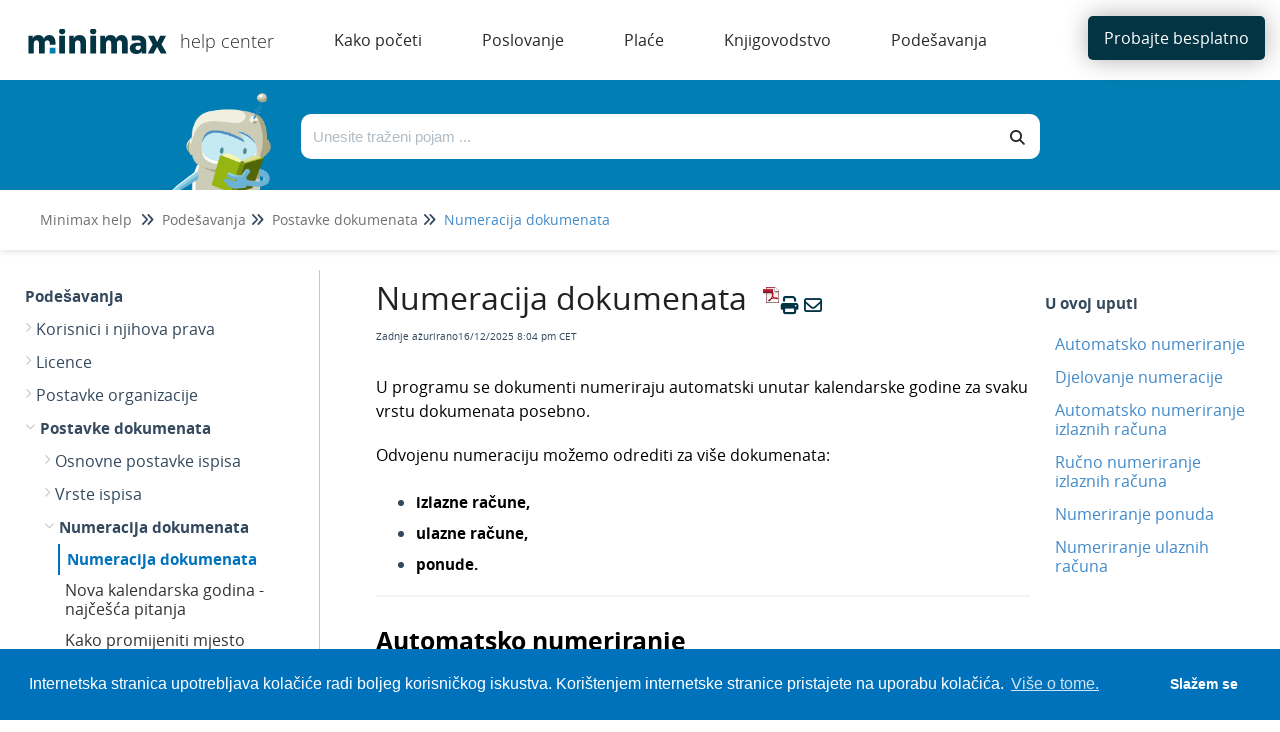

--- FILE ---
content_type: text/html; charset=UTF-8
request_url: https://help.minimax.hr/help/numeracija-dokumenata-numeracija
body_size: 76875
content:
	<!DOCTYPE html>

<html >
	<head>
		<meta http-equiv="X-UA-Compatible" content="IE=edge" />
		<title>Numeracija dokumenata | Minimax HR</title>
		<meta charset="UTF-8" />
		<meta name="viewport" content="width=device-width, initial-scale=1.0">
		<meta name="description" content="Dokumenti  se u programu numeriraju automatski unutar kalendarske godine za svaku vrstu dokumenata posebno.">
    
		<link rel="stylesheet" href="https://d3s179bfexmwfe.cloudfront.net/min/css/koFontawesome-3c612f865d.css" type="text/css">
            <link rel="stylesheet" href="https://d3s179bfexmwfe.cloudfront.net/min/css/ko-9a938c79b7.css" type="text/css">
		<link href="https://d1whm9yla4elqy.cloudfront.net/open-sans/open-sans.css" rel="stylesheet" type="text/css">
		<style type="text/css">.documentation-body{background-color:#FFFFFF}.hg-classic-theme .documentation-categories{background-color:#FFFFFF}.hg-site .hg-header{background-color:#023444}.hg-widget-page .pager{background-color:#023444}.hg-site > .navbar{color:#FFFFFF}.navbar-default .navbar-nav > li > a.hg-header-link{color:#FFFFFF}.toc-toggle{color:#FFFFFF}.navbar-default .navbar-toggle:before{color:#FFFFFF}.cat-icon{color:#023444}.home-icon{color:#023444}.alt-icon{color:#023444}.form-group.focus .form-control{color:#023444}.form-group.focus .select2-search input[type=text]{color:#023444}.hg-site:not(.hg-modern-theme) .documentation-categories li a{color:#212121}.documentation-article h1, .cke_editable h1{color:#212121}.documentation-article h2, .cke_editable h2{color:#212121}.documentation-article h3, .cke_editable h3{color:#212121}.documentation-article h4, .cke_editable h4{color:#212121}.documentation-article h5, .cke_editable h5{color:#212121}.documentation-article h6, .cke_editable h6{color:#212121}.documentation-article h7, .cke_editable h7{color:#212121}.navbar-default{border-bottom-color:#909090}.documentation-outter-list > .article-container{border-bottom-color:#909090}.level-0{border-bottom-color:#909090}.article-container:hover{background-color:rgb(216,216,216) }.category-link-container:hover{background-color:rgb(216,216,216) }.documentation-categories li a:hover{background-color:rgb(216,216,216) }.category-link-container.active{background-color:rgb(216,216,216) }.documentation-categories li.active{background-color:rgb(216,216,216) }.form-control:focus{border-color:#023444 }.select2-search input[type=text]:focus{border-color:#023444 }.btn-danger{background-color:#023444 }.hg-ratings .hg-helpful{color:#023444 }.hg-search-bar input:focus + .input-group-btn .btn{border-color:#023444 }.hg-minimalist-theme a:not(.btn):hover, .hg-minimalist-theme a:not(.btn):hover, .hg-minimalist-theme a:not(.btn):focus{color:#023444 }.faq-cat-container:hover a{color:#023444 }.ko-article-actions a{color:#023444 }.faq-cat-panel:hover{border-color:#023444 }.btn-success{color:#FFFFFF }.btn-primary{color:#FFFFFF }.btn-danger{color:#FFFFFF }.btn-success:hover{color:#FFFFFF }.btn-primary:hover{color:#FFFFFF }.btn-danger:hover{color:#FFFFFF }.navbar-default .navbar-toggle:hover:before, .navbar-default .navbar-toggle:focus:before{color:#FFFFFF }.btn-success{background-color:rgb(2,52,68) }.btn-primary{background-color:rgb(2,52,68) }.hg-ratings .hg-unhelpful{color:rgb(2,52,68) }.hg-minimalist-theme a:not(.btn){color:rgb(-38,12,28) }.btn-primary:hover{background-color:rgb(22,72,88) }.btn-primary:focus{background-color:rgb(22,72,88) }.btn-primary:active{background-color:rgb(22,72,88) }.btn-success:hover{background-color:rgb(22,72,88) }.btn-success:focus{background-color:rgb(22,72,88) }.btn-success:active{background-color:rgb(22,72,88) }.hg-ratings .hg-unhelpful:hover{color:rgb(22,72,88) }.ko-article-actions a:hover{color:rgb(22,72,88) }.pager li>a:hover, .pager li>span:hover, .pager li>a:focus, .pager li>span:focus{background-color:rgb(22,72,88) }.btn-danger:hover{background-color:rgb(22,72,88) }.btn-danger:focus{background-color:rgb(22,72,88) }.btn-danger:active{background-color:rgb(22,72,88) }.hg-ratings .hg-helpful:hover{color:rgb(22,72,88) }.documentation-article h1, .cke_editable h1{font-family:Open Sans;font-size:36px;font-weight:400;}.documentation-article h2, .cke_editable h2{font-family:Open Sans;font-size:30px;font-weight:400;}.documentation-article h3, .cke_editable h3{font-family:Open Sans;font-size:24px;font-weight:400;}.documentation-article h4, .cke_editable h4{font-family:Open Sans;font-size:18px;font-weight:400;}.documentation-article h5, .cke_editable h5{font-family:Open Sans;font-size:12px;font-weight:400;}.documentation-article h6, .cke_editable h6{font-family:Open Sans;font-size:12px;font-weight:400;}.documentation-article h7, .cke_editable h7{font-family:Open Sans;font-size:12px;font-weight:400;}.hg-article-body, .hg-article-body p, .cke_editable, .cke_editable p{font-family:Open Sans;font-size:16px;font-weight:400;}.hg-site .hg-project-name, body{font-family:Open Sans;}/* Site-wide styles */
@font-face {
  font-family: "OpenSans";
  src: url("/app/image/id/5d527e016e121cba317f424e/n/opensans-regular.woff2");
}
@font-face {
  font-family: "OpenSans";
  src: url("/app/image/id/5d5cc062ad121cd86f676e51/n/opensans-bold.woff2");
  font-weight: 700;
}
@font-face {
  font-family: "OpenSans";
  src: url("/app/image/id/5d5cc0616e121cf5570b31cb/n/opensans-light.woff2");
  font-weight: 100;
}
h1, .documentation-article h1 {
  font-size: 40px;
}
h2, .documentation-article h2 {
  font-size: 26px;
  font-weight: 600;
}
a:hover, a:focus {
  color: #086788;
}
.hg-editor-bar:not(.hg-minimalist-theme) .hg-site-body {
  margin-bottom: 0px;
}
.hg-editor-bar .documentation-body {
  margin-bottom: 50px;
}
.hg-editor-bar .ko-site-footer {
  margin-bottom: 50px;
}
.cc-message, .cc-compliance {
  font-family: "Lato", sans-serif !important;
}
body, 
.documentation-article h1,
.documentation-article h2,
.documentation-article h3,
.hg-article-body, .hg-article-body p, .cke_editable, .cke_editable p{
  font-family: "OpenSans", Arial, sans-serif;
}
.hg-home-page #bottom-links-container {
  display: none;
}
#bottom-links-container hr {
  margin: 40px 0px;
}
.bottom-links-panel {
  display: inline-block;
  vertical-align: top;
  margin: 0 2%;
  width: 40%;
}
.bottom-links-panel a {
  margin-left: 30px;
  font-size: 16px;
}
.bottom-links-panel a::before {
  content: "\2022";  /* Add content: \2022 is the CSS Code/unicode for a bullet */
  color: #cccccc; /* Change the color */
  font-weight: bold; /* If you want it to be bold */
  display: inline-block; /* Needed to add space between the bullet and the text */ 
  width: 1em; /* Also needed for space (tweak if needed) */
  margin-left: -46px; /* Also needed for space (tweak if needed) */
}
.bottom-links-panel p {
  margin-bottom: 3px;
}
.level-0, .faq-header {
  border-bottom: none;
}
.documentation-article,
.hg-classic-theme .documentation-categories {
  overflow-y: visible;
}
.hg-classic-theme .documentation-categories {
  position: fixed;
}
html {
  overflow-y: visible;
  background-color: white;
}
.top-search-container {
  left: 0;
}
.hg-site .documentation-article {
  box-shadow: none;
  height: 100%;
}
/*.hg-site.hg-article-page #ko-documentation-categories {
width: calc(1300px*.3);
}
.hg-site.hg-article-page .documentation-article {
width: calc(1300px*.7);
}*/
.hg-search-page #homepage-search-form .input-group,
.hg-search-page .search-header {
  display: none;
}
.hg-site:not(.hg-home-page) .hg-site-body{
  padding-top: 80px;
  margin-top: 0px;
}
.documentation-body {
  padding: 0;
}
.hg-site .hg-site-body {
  max-width: 100%;
  margin-right: 0;
  margin-left: 0;
}
.bottom-container,.ko-nav-wrapper,.hg-breadcrumbs {
  max-width: 1300px;
  margin: auto;
}
.bottom-container {
  margin-top: 20px;
}
#bottom-links-container h2 {
  font-size: 22px;
}
.toc-slidedown-button {
  display: none;
}

.hg-search-page #ko-documentation-categories {
  display: none !important;
}

.hg-search-page .documentation-article {
  width: 100%;
  padding: 0 100px;
}

/*PDF styles*/

.hg-pdf .toc-container {

  display: none;
}

.hg-pdf .hg-article-body ul li::before {
  display: none !important;
}

.top-nav-button a {
  background-color: #023444 !important;
}

.top-search-container {
  background-image: none !important;
  background-color: #017EB4 !important;
}</style>
		<script type="text/javascript" charset="utf-8" src="https://d3s179bfexmwfe.cloudfront.net/min/js/kbJquery3-1c0e9d176a.js"></script>
		
		<link rel="canonical" href="https://help.minimax.hr/help/numeracija-dokumenata-numeracija" /><!-- Cookie Consent by Osano -->
<link rel="stylesheet" type="text/css" href="https://cdn.jsdelivr.net/npm/cookieconsent@3/build/cookieconsent.min.css" />
<!-- Explicitly loading Open Sans to fix ž issue -->
<link href="https://fonts.googleapis.com/css?family=Open+Sans&display=swap" rel="stylesheet">
<!-- Global site tag (gtag.js) - Google Analytics -->
<script async src="https://www.googletagmanager.com/gtag/js?id=UA-35427992-5"></script>
<script>
  window.dataLayer = window.dataLayer || [];
  function gtag(){dataLayer.push(arguments);}
  gtag('js', new Date());

  gtag('config', 'UA-35427992-5');
</script>

<link href="//dyzz9obi78pm5.cloudfront.net/app/image/id/64414d0ed897bf42ef3199a3/n/favicon.ico" rel="shortcut icon" type="image/x-icon" />
		
	</head>
	<body class='hg-site hg-classic-theme  hg-article-page hg-basic-child-article hg-2column-layout '>
		
		
		
		<nav class="hg-header navbar navbar-default navbar-fixed-top" role="navigation">
	<div class="ko-nav-wrapper">
		<div class="navbar-header ie-version">
  <!---->
  <i class="fa fa-2x fa-bars toc-slidedown-button"></i>
  <a class="navbar-brand" href="/help" title="Minimax HR"><img class="documentation-logo-image" alt="Knowledge Base Logo" src="//dyzz9obi78pm5.cloudfront.net/app/image/id/643ff5912117d248f321df45/n/minimax-logo-help.svg"></a>
  <h1 class="hg-project-name">help center</h1>
  <div id="top-nav-menu" class="ie-version">
  <div class="top-cat-menu-button template">
    <span class="top-cat-menu-title"></span>
    <div class="sub-cat-menu-container">
      <div class="sub-cat-menu-column template">
        <div class="sub-cat-menu-button template"><a href="#"></a></div>
      </div>
    </div>
  </div>
  <div class="top-cat-menu-button ie-version">
    <a href="/help/osnovne-postavke-i-navigacija" class="top-cat-menu-title">Kako početi</a>
  </div>
  <div class="top-cat-menu-button ie-version">
    <a href="/help/izlazni-racuni" class="top-cat-menu-title">Poslovanje</a>
  </div>
  <div class="top-cat-menu-button ie-version">
    <a href="/help/glavna-knjiga" class="top-cat-menu-title">Knjigovodstvo</a>
  </div>
  <div class="top-cat-menu-button ie-version">
    <a href="/help/place-osnovne-mogucnosti" class="top-cat-menu-title">Plaće</a>
  </div>
  <div class="top-cat-menu-button ie-version">
    <a href="/help/korisnici-i-njihova-prava" class="top-cat-menu-title">Podešavanja</a>
  </div>
</div>

<script>
  $(function() {

    var singleColumnLimit = 7; // If there are more than this, multiple columns will be used
    var itemsPerColumn = 5; // If multiple columns are in use, each column has this many items

    var isIE = false || !!document.documentMode;
    var isEdge = !isIE && !!window.StyleMedia;
    if (isIE || isEdge) {
      $(".top-cat-menu-button.ie-version").show();
    } else {
      $(".top-cat-menu-button.ie-version").hide();
      $("#top-nav-menu").removeClass("ie-version");
      $(".navbar-header").removeClass("ie-version");
      $(".top-nav-button").removeClass("ie-version");
      /*************************************************************** Generate menu */
      $.get('/help/ko-api/mid/38fa7eb357b07c22591116c88780ff5c/uuid/fdbe132129c9388a91446dd1', function(data) {
        if (data && data.data && data.data.length > 0) {
          var categories = data.data;
          //console.log('categories', categories);

          var thisArticlesSubCategoryID; // Used later to determine which sub category item to be marked as "active"
          if ($(".category-link-container.active").length == 1) {
            // Add logic here to handle being on a sub-category page that is more than one level down
            thisArticlesSubCategoryID = $(".category-link-container.active").data("id");
          } else {
            thisArticlesSubCategoryID = $(".article-container.active").parentsUntil(".level-1").last().parent().siblings(".category-link-container").data("id");
          }

          // Start by getting top level categories
          let topCats = categories.filter(cat => !cat.parents);
          sortByIndex(topCats);
          //console.log("topCats",topCats);

          // Build a menu item for each top-level cat
          topCats.forEach(function(topCat) {
            // Clone the template
            var menuHTML = $(".top-cat-menu-button.template").clone().removeClass("template");

            // Populate top category name
            let topCatTitle = topCat.name.en;
            //console.log("topCatTitle", topCatTitle);
            menuHTML.find(".top-cat-menu-title").text(topCatTitle);

            // Get the sub category names and their URLs
            var subCats = categories.filter(cat => cat.parents && cat.parents.length == 1 && cat.parents[0] == topCat.id);
            sortByIndex(subCats);
            //console.log(topCatTitle, "subCats:",subCats);

            // Figure out how many sub category columns we'll need
            var numColumns = 1;
            var remainder = 0;
            if (subCats.length > singleColumnLimit) {
              numColumns = Math.floor(subCats.length / itemsPerColumn);
              if ((subCats.length % itemsPerColumn) > 0) {
                numColumns++;
              }
              remainder = subCats.length % itemsPerColumn;
              // console.log('remainder',remainder)
            }
            //console.log(topCatTitle,"numColumns:",numColumns);

            // Create the columns and fill them
            var subCatCounter = 0; // Keep track of the sub cats we are adding across columns
            // For each column...
            for (var columnCounter = 0; columnCounter < numColumns; columnCounter++) {
              //console.log('columnCounter',columnCounter)
              // Clone column template
              var columnHTML = menuHTML.find(".sub-cat-menu-column.template").clone().removeClass("template");
              columnHTML.addClass("column-number-"+(columnCounter+1));

              // Set how many items we are adding to the column, based on whether it is a single- or multi-column menu
              var itemsInThisColumn;
              if (numColumns == 1) {
                itemsInThisColumn = subCats.length;
              } else if ( (columnCounter+1) == numColumns && remainder != 0) {
                itemsInThisColumn = remainder;	
              } else {
                itemsInThisColumn = itemsPerColumn;
              }

              // For each item in this column...
              for (var itemCounter = 0; itemCounter < itemsInThisColumn; itemCounter++) {
                // Clone item (button) HTML
                var itemHTML = columnHTML.find(".sub-cat-menu-button.template").clone().removeClass("template");

                // Populate item name and URL
              //console.log('subCats[subCatCounter]',subCats[subCatCounter],'itemsInThisColumn',itemsInThisColumn)
                itemHTML.find("a").text(subCats[subCatCounter].name.en);
                itemHTML.find("a").attr("href", "/help/" + subCats[subCatCounter].url_hash);

                // Mark item as active if we are viewing an article within this sub category or its children
                if (thisArticlesSubCategoryID == subCats[subCatCounter].id) {
                  //console.log(thisArticlesSubCategoryID,"equals",subCats[subCatCounter].id);
                  itemHTML.addClass("active");
                }

                // Add item to column
                columnHTML.append(itemHTML);

                // Increment sub category counter (we do/use this instead of itemCounter in case of multiple columns)
                subCatCounter++;
              }

              // Add column to menu
              menuHTML.find(".sub-cat-menu-container").append(columnHTML);
            }

            // Add this menu item to the menu
            //console.log(topCatTitle, "HTML:", menuHTML);
            $("#top-nav-menu").append(menuHTML);
          });

          // Remove all template HTML
          $(".template").remove();

          /*************************************************************** Hover functionality */
          $(".top-cat-menu-button").hover(function() {
            $(this).find(".sub-cat-menu-container").css("display","flex");
          }, function() {
            $(this).find(".sub-cat-menu-container").css("display","none");
          });

          //Clicking "top-cat-menu-title" goes to first article
          $(".top-cat-menu-title").click(function(){
            $(this).next().find('.sub-cat-menu-column .sub-cat-menu-button a')[0].click();
          });

          $(".sub-cat-menu-container").hover(function() {
            $(this).css("display","flex");
          }, function() {
            $(this).css("display","none");
          });

        } else {
          console.log("API Call returned nothing:",data);
        }
      }).fail(function(error) {
        // Error Handling
      });
    }
  });

  function sortByIndex(array) {
    // Sorts categories or articles using their index value, matching their app order
    function compare(a, b) {
      let comparison = 0;
      if (a.index > b.index) {
        comparison = 1;
      } else if (a.index < b.index) {
        comparison = -1;
      }
      return comparison;
    }
    return array.sort(compare);
  }
</script>

<style>
  /*--------------------------------------------------------------------- Main Menu */
  .hg-site .hg-header {
    height: 80px;
    border: none;
    background-color: white;
  }
  
  .navbar-header.ie-version {
    float: none;
  }

  .hg-site-body {
    margin-top: 250px;
  }

  .hg-home-page .hg-site-body {
    margin-top: 80px;
    margin-left: 0;
  }

  .documentation-logo-image {
    width: 100%;
  }

  .hg-classic-theme .navbar-brand {
    width: 180px;
    padding-top: 18px;
    padding-right: 0px;
  }

  .hg-site .hg-project-name {
    padding: 13px 0px;
    font-size: 18px;
    font-weight: 100;
    color: #292929;
  }

  #top-nav-menu {
    display: inline;
    padding-left: 30px;
    white-space: nowrap;
  }
  
  #top-nav-menu.ie-version {
    padding-left: 0px;
  }

  .top-cat-menu-button {
    white-space: normal;
    display: inline-block;
    margin-top: 27px;
    vertical-align: top;
    padding-bottom: 27px; /* This is purely to allow the user to hover over the sub cat menu without it disappearring before they can get their mouse there */
  }
  
  .top-cat-menu-button.template {
    display: none;
  }

  .top-cat-menu-title {
    color: #292929;
    cursor: pointer;
    padding: 0px 30px;
  }

  .top-cat-menu-button:hover .top-cat-menu-title {
    font-weight: bold;
  } 

  .sub-cat-menu-container {
    display: none;
    position: absolute;
    top: 80px;
    padding: 20px 0px;
    border: 1px solid #cccccc;
    box-shadow: 0px 0px 8px rgba(0, 0, 0, 0.22);
    background-color: white;
  }

  .sub-cat-menu-button {
    padding: 5px 0px;
    background-color: white;
    border-left: 1px solid #cccccc;
  }

  .column-number-1 .sub-cat-menu-button {
    border-left: none;
  }

  .sub-cat-menu-button a {
    padding: 8px 30px;
    color: #292929 !important;
    border-left: 2px solid white;
  }

  .sub-cat-menu-button a:hover {
    color: #0072bc !important;
    border-left: 2px solid #0072bc;
  }

  .sub-cat-menu-button.active a {
    color: #0072bc !important;
    border-left: 2px solid #0072bc;
    font-weight: bold;
  }

  .top-nav-button {
    margin-top: 3px;
    margin-right: 5px;
  }
  
  .top-nav-button.ie-version {
    position: absolute;
    top: -80px;
    right: 0px;
    width: 190px;
  }

  .top-nav-button a {
    background-color: #0072bc;
    color: white;
    border-radius: 5px;
    padding: 11px 16px;
    box-shadow: 0px 0px 25px rgba(0, 0, 0, 0.31)
  }

  /*--------------------------------------------------------------------- Top Search */
  .top-search-container {
    background-image: linear-gradient(15deg, #0072bc , #2b808c);
    height: 170px;
    overflow: hidden;
    /*position: fixed;
    top: 80px;*/
    width: 100%;
    z-index: 3;
    box-shadow: 0px 2px 6px rgba(0,0,0,0.10980392156862745);
  }

  .hg-home-page .top-search-container {
    height: auto;
  }

  .top-search {
    max-width: 1000px;
    display: flex;
    margin: auto;
    padding-right: 100px;
    overflow: hidden;
    height: 110px;
  }

  .hg-home-page .top-search {
    padding-right: 0px;
  }

  .top-search-robot, .top-search-right {
    padding: 0px 20px;
  }

  .top-search-robot img {
    vertical-align: text-top;
    height: 130px;
  }

  .hg-home-page .top-search-robot img {
    vertical-align: text-top;
    height: auto;
  }

  .top-search-right {
    padding: 30px 0px;
    width: 100%;
  }

  .hg-home-page .top-search-right {
    padding: 40px 0px;
    padding-right: 223px;
  }

  .top-search-title {
    display: none;
    margin-bottom: 28px;
  }

  .hg-home-page .top-search-title {
    display: block;
  }

  .top-search-title h1 {
    color: white;
    font-size: 28px;
    font-weight: 300;
    margin: 0;
  }

  .input-group .form-control,
  .hg-search-bar .input-group-btn .btn {
    border: none;
    background: white;
    color: #292929;
    height: 45px;
  }

  .input-group .form-control {
    border-top-left-radius: 10px;
    border-bottom-left-radius: 10px;
  }

  .hg-search-bar .input-group-btn .btn {
    border-top-right-radius: 10px;
    border-bottom-right-radius: 10px;
    border: none;
    background: white;
    color: #292929;
    height: 45px;
  }

  .breadcrumbs-container {
    background-color: white;
    height: 60px;
    box-shadow: 0px 2px 6px rgba(0,0,0,0.10980392156862745);
    padding: 20px 40px;
  }

  .hg-breadcrumbs a {
    color: #717171;
  }

  .hg-breadcrumbs li:last-child a {
    color: #428bca;
  }
</style>

  <div class="nav-left-searchbar hidden-xs">
    <form action="/help/search" method="GET" class="hg-search-bar">
	<div class="input-group">
				<input type="search" role="search" title="Search" aria-label="Search for articles" class="form-control" placeholder='Search for articles...' name="phrase" />
		<span class="input-group-btn"><button class="btn btn-default" title="Search" name="Search" aria-label="Search" type="submit"><i class="fa fa-search"></i></button></span>
	</div>
</form>
  </div>
  <!--<button type="button" class="navbar-toggle toc-toggle pull-left clear-left" data-toggle="collapse" data-target=".documentation-categories">
    <span class="sr-only">Table of Contents</span>
    <span class="browse">Table of Contents</span>
    <span class="icon-bar"></span>
    <span class="icon-bar"></span>
    <span class="icon-bar"></span>
  </button>
  
  <button type="button" class="navbar-toggle" data-toggle="collapse" data-target=".navbar-collapse">
    <span class="sr-only">Toggle navigation</span>
    <span class="icon-bar"></span>
    <span class="icon-bar"></span>
    <span class="icon-bar"></span>
  </button>-->
</div>
<div class="navbar-collapse collapse" id="navbar-collapse">
	
	<ul class="nav navbar-nav navbar-right">
      <li><div class="top-nav-button ie-version"><a href="http://www.minimax.hr/demo/" target="_blank">Probajte besplatno</a></div></li>
      <!--<li><form action="/help/search" method="GET" class="hg-search-bar">
	<div class="input-group">
				<input type="search" role="search" title="Search" aria-label="Search for articles" class="form-control" placeholder='Search for articles...' name="phrase" />
		<span class="input-group-btn"><button class="btn btn-default" title="Search" name="Search" aria-label="Search" type="submit"><i class="fa fa-search"></i></button></span>
	</div>
</form></li>-->
	</ul>
</div>
	</div>
</nav>
		<div class="documentation-body">
	<div >
		<script>
  $(function() {

    var translations = [{
      "selector": ".hg-search-page #sortResultsLabel",
      "translatedText": "Razvrstaj po"
    },{
      "selector": ".hg-search-page #ko-search-sort option[value='rel'",
      "translatedText": "važnosti"
    },{
      "selector": ".hg-search-page #ko-search-sort option[value='pop'",
      "translatedText": "broju pregleda"
    },{
      "selector": ".hg-search-page #ko-search-sort option[value='mod-des'",
      "translatedText": "vremenu ažuriranja"
    },{
      "selector": ".hg-search-page #ko-search-sort option[value='cr-des'",
      "translatedText": "vremenu objave"
    },{
      "selector": "searchResultCount",
      "translatedText": "Broj rezultata:"
    },{
      "selector": "lastUpdated",
      "translatedText": "Posljednje ažurirano"
    }];

    translations.forEach(function(translation) {
      if (translation.selector == "searchResultCount") {
        var element = $(".hg-search-page .ko-srch-result-cnt");
        var count = element.text().split(":")[1];
        element.text(translation.translatedText+" "+count);
      } else if (translation.selector == "lastUpdated") {
        $(".hg-search-page .art-updated").each(function() {
          var date = $(this).text().split(":")[1];
          $(this).text(translation.translatedText+date);
        });
      } else {
        $(translation.selector).text(translation.translatedText);
      }
    });

  });
</script>
<div class="row hg-site-body">
  <div class="top-search-container">
    <div class="top-search">
      <div class="top-search-robot">
        <img src="/app/image/id/5d4a72068e121cea7cfb1662/n/image-main-page.png" />
      </div>
      <div class="top-search-right">
        <div class="top-search-title">
          <h1>Kako vam možemo pomoći?</h1>
        </div>
        <div class="top-search-bar">
          <form action="/help/search/" method="GET" class="hg-search-bar ko-large-search">
            <div class="input-group">
              <input type="text" class="form-control ui-autocomplete-input" aria-label="Traži po bazi znanja" placeholder="Unesite traženi pojam ..." name="phrase" autocomplete="off">
              <span class="input-group-btn"><button class="btn btn-default" type="submit"><i class="fa fa-search"></i></button></span>
            </div>
            <ul class="ui-autocomplete ui-front ui-menu ui-widget ui-widget-content" id="ui-id-2" tabindex="0" style="display: none;"></ul></form>
        </div>
      </div>
    </div>
    <div class="breadcrumbs-container"></div>
  </div>
  <div class="bottom-container">
    <div id="ko-documentation-categories" class="documentation-categories sidebar-nav nav-collapse col-md-4 col-lg-3">
	<ul class="list-unstyled top-outter-list">
		<li class="category-container search-header nav-header nav-header-sub level-0 hide">
			<form action="/help/search" method="GET" class="hg-search-bar">
	<div class="input-group">
				<input type="search" role="search" title="Search" aria-label="Search for articles" class="form-control" placeholder='Search for articles...' name="phrase" />
		<span class="input-group-btn"><button class="btn btn-default" title="Search" name="Search" aria-label="Search" type="submit"><i class="fa fa-search"></i></button></span>
	</div>
</form>
		</li>
	</ul>
	<ul class="list-unstyled documentation-outter-list" data-level="0">
		<li data-type="category" class="category-container nav-header nav-header-sub level-0 ">
			<div class="category-link-container ">
				<i class="home-icon fa fa-home"></i><a class="documentation-category" href="/help">Home</a>
			</div>
		</li>
		<li data-type="category" class="category-container nav-header nav-header-sub level-0 hide">
			<div class="category-link-container ">
				<i class="home-icon fa fa-book"></i><a class="documentation-category" href="/help/glossary">Glossary</a>
			</div>
		</li>
		<li data-type="category" class="category-container nav-header nav-header-sub level-0">
						<div class="category-link-container" data-id="5d19f839ed121c6e6b98e3e2"><i class="cat-icon fa fa-chevron-right"></i><a class="documentation-category" href="javascript:void(0);">Kako početi<span class="badge badge-new pull-right"></span><span class="badge badge-updated pull-right"></span></a>
						</div>
						<ul class="list-unstyled documentation-articles level-1" style="display:none;"><li data-type="category" class="category-container nav-header nav-header-sub">
					<div class="category-link-container" data-id="5da47ef4ec161c5279207bb1"><i class="cat-icon fa fa-chevron-right"></i> <a class="documentation-category" href="/help/osnovne-postavke-i-navigacija">Osnovne postavke<span class="badge badge-new pull-right"></span><span class="badge badge-updated pull-right"></span></a>
					</div>
					<ul class="list-unstyled documentation-articles level-1" style="display:none;"><li data-type="category" class="category-container nav-header nav-header-sub">
					<div class="category-link-container" data-id="5d19f83aed121c6e6b98e3e4"><i class="cat-icon fa fa-chevron-right"></i> <a class="documentation-category" href="javascript:void(0);">Korisnički račun i registracija<span class="badge badge-new pull-right"></span><span class="badge badge-updated pull-right"></span></a>
					</div>
					<ul class="list-unstyled documentation-articles level-2" style="display:none;"><li data-type="article" data-id="5d9b43808e121cb326a09e33" class="article-container"><a href="/help/sto-je-saop-korisnicki-racun" class="article-link">&Scaron;to je Minimax korisnički račun?</a></li><li data-type="article" data-id="5d26f0fcec161c9471f06e4a" class="article-container"><a href="/help/registracija-novog-korisnika" class="article-link">Registracija novog korisnika</a></li></ul>
				</li><li data-type="category" class="category-container nav-header nav-header-sub">
					<div class="category-link-container" data-id="5d19f83bed121c6e6b98e3e5"><i class="cat-icon fa fa-chevron-right"></i> <a class="documentation-category" href="javascript:void(0);">Ulazna stranica<span class="badge badge-new pull-right"></span><span class="badge badge-updated pull-right"></span></a>
					</div>
					<ul class="list-unstyled documentation-articles level-2" style="display:none;"><li data-type="article" data-id="5dca82deec161c4f7d24959a" class="article-container"><a href="/help/ulazna-stranica-minimaxa" class="article-link">Ulazna stranica Minimaxa</a></li><li data-type="article" data-id="5d68fe83ad121cc630b85346" class="article-container"><a href="/help/boja-pozadine-u-minimaxu" class="article-link">Boja pozadine u Minimaxu</a></li><li data-type="article" data-id="5d68fef26e121cb71513f2aa" class="article-container"><a href="/help/minimax-na-razlicitim-jezicima" class="article-link">Minimax na različitim jezicima</a></li><li data-type="article" data-id="5d68ff3f6e121cb71513f2ab" class="article-container"><a href="/help/podesavanje-precica" class="article-link">Pode&scaron;avanje prečica</a></li><li data-type="article" data-id="5d68ffd3ec161cf52251eac2" class="article-container"><a href="/help/postavke-za-ispis-dokumenata-iz-minimaxa" class="article-link">Postavke za ispis dokumenata iz Minimaxa</a></li><li data-type="article" data-id="5d690a2eec161cf32f51ea7c" class="article-container"><a href="/help/postavke-zaprimanja-e-poste-u-pretinac-za-dokumente" class="article-link">Postavke zaprimanja e-po&scaron;te u pretinac za dokumente</a></li><li data-type="article" data-id="5d690ac38e121c0033651c3f" class="article-container"><a href="/help/pretinac-za-dokumente" class="article-link">Pretinac za dokumente</a></li><li data-type="article" data-id="5d690c2cad121c3f40b852d8" class="article-container"><a href="/help/statistika--pregled-poslovanja-s-grafikonima" class="article-link">Statistika &ndash; pregled poslovanja s grafikonima</a></li><li data-type="article" data-id="5d69127ead121c5443b852d8" class="article-container"><a href="/help/pregled-poslovanja-pomocu-grafikona" class="article-link">Pregled poslovanja pomoću grafikona</a></li><li data-type="article" data-id="5f5f061a8e121c3074b82273" class="article-container"><a href="/help/rad-u-vise-kartica-tabova" class="article-link">Rad u vi&scaron;e kartica / tabova</a></li></ul>
				</li><li data-type="category" class="category-container nav-header nav-header-sub">
					<div class="category-link-container" data-id="5db04936ec161c50110b3223"><i class="cat-icon fa fa-chevron-right"></i> <a class="documentation-category" href="javascript:void(0);">Video upute<span class="badge badge-new pull-right"></span><span class="badge badge-updated pull-right"></span></a>
					</div>
					<ul class="list-unstyled documentation-articles level-2" style="display:none;"><li data-type="article" data-id="679355db871b81ea8d05ce74" class="article-container"><a href="/help/godisnji-odmori-prijenos-iz-evidencije-radnog-vremena-video" class="article-link"><i class="fa fa-film"></i>&nbsp;Godi&scaron;nji odmori - prijenos iz evidencije radnog vremena (video)</a></li><li data-type="article" data-id="679353827aca967b510eceb6" class="article-container"><a href="/help/godisnji-odmori-koristenje-dana-i-ispis-na-platnoj-listi-video" class="article-link"><i class="fa fa-film"></i>&nbsp;Godi&scaron;nji odmori - kori&scaron;tenje dana i ispis na platnoj listi (video)</a></li><li data-type="article" data-id="67934f7959290253060de6ec" class="article-container"><a href="/help/godisnji-odmori-odredivanje-dana-i-priprema-odluke-video" class="article-link"><i class="fa fa-film"></i>&nbsp;Godi&scaron;nji odmori - određivanje dana i priprema odluke (video)</a></li><li data-type="article" data-id="67925778439c27e01e0b1150" class="article-container"><a href="/help/godisnji-odmori-vodenje-u-danima-video" class="article-link"><i class="fa fa-film"></i>&nbsp;Godi&scaron;nji odmori - vođenje u danima (video)</a></li><li data-type="article" data-id="6792573225c1592f850f2351" class="article-container"><a href="/help/video-upute-godisnji-odmori-u-minimaxu-video" class="article-link"><i class="fa fa-film"></i>&nbsp;Godi&scaron;nji odmori u Minimaxu (video)</a></li><li data-type="article" data-id="678f4deaf6f892d3b9071a14" class="article-container"><a href="/help/mobilna-aplikacija-minimax-accounting-video" class="article-link"><i class="fa fa-film"></i>&nbsp;Mobilna aplikacija Minimax Accounting (video)</a></li><li data-type="article" data-id="6621117b066f90416f3fc4b2" class="article-container"><a href="/help/isprobajte-minimax-besplatno-30-dana-upute-za-registraciju" class="article-link"><i class="fa fa-film"></i>&nbsp;Isprobajte Minimax besplatno 30 dana - upute za registraciju (video)</a></li><li data-type="article" data-id="6568f84481509339bf48b383" class="article-container"><a href="/help/ulazni-racuni-novo-sucelje-video" class="article-link"><i class="fa fa-film"></i>&nbsp;Ulazni računi - novo sučelje (video)</a></li><li data-type="article" data-id="638f090e047a3b5f3c062523" class="article-container"><a href="/help/obracun-bozicnice-video" class="article-link"><i class="fa fa-film"></i>&nbsp;Obračun božićnice (video)</a></li><li data-type="article" data-id="6315b0a009dc116573501c82" class="article-container"><a href="/help/dvojno-iskazivanje-cijena-u-minimaxu" class="article-link"><i class="fa fa-film"></i>&nbsp;Dvojno iskazivanje cijena u Minimaxu</a></li><li data-type="article" data-id="62593978b2abd8d2177b23d0" class="article-container"><a href="/help/obracun-uskrsnice-video" class="article-link"><i class="fa fa-film"></i>&nbsp;Obračun uskrsnice (video)</a></li><li data-type="article" data-id="620e419349245359687b2474" class="article-container"><a href="/help/obracun-placa-unos-obracunskih-redaka-i-uvoz-preko-excel-datoteke-video" class="article-link"><i class="fa fa-film"></i>&nbsp;Obračun plaća: Unos obračunskih redaka i uvoz preko Excel datoteke (video)</a></li><li data-type="article" data-id="6152d4af1cf8ce422c7b23d8" class="article-container"><a href="/help/edukacija-za-licencu-maksi-racunovodstvo-video" class="article-link"><i class="fa fa-film"></i>&nbsp;Edukacija za licencu Maksi računovodstvo (video)</a></li><li data-type="article" data-id="61d869a4e1dc5b0b187b2416" class="article-container"><a href="/help/video-obracun-regresa" class="article-link"><i class="fa fa-film"></i>&nbsp;Obračun regresa (video)</a></li><li data-type="article" data-id="60dd67b490d9a13c317b2478" class="article-container"><a href="/help/video-obracun-placa-novi-nacin-obracuna" class="article-link"><i class="fa fa-film"></i>&nbsp;Obračun plaća - novi način obračuna (video)</a></li><li data-type="article" data-id="60d46929ce4297ca627b23c7" class="article-container"><a href="/help/edukacija-za-paket-izlazni-racuni-video" class="article-link"><i class="fa fa-film"></i>&nbsp;Edukacija za licencu Izlazni računi (video)</a></li><li data-type="article" data-id="5f9296df8e121c902629d4f1" class="article-container"><a href="/help/bankovni-izvodi-video" class="article-link"><i class="fa fa-film"></i>&nbsp;Bankovni izvodi (video)</a></li><li data-type="article" data-id="5f74b15b8e121c3b2147baaa" class="article-container"><a href="/help/predujmovi-u-minimaxu-video" class="article-link"><i class="fa fa-film"></i>&nbsp;Predujmovi u Minimaxu (video)</a></li><li data-type="article" data-id="5f2d72eeec161c185a91107b" class="article-container"><a href="/help/unos-nove-organizacije-video" class="article-link"><i class="fa fa-film"></i>&nbsp;Unos nove organizacije (video)</a></li><li data-type="article" data-id="5ef9dd4b6e121c5f04805338" class="article-container"><a href="/help/kako-poslati-zahtjev-za-pomoc-video" class="article-link"><i class="fa fa-film"></i>&nbsp;Kako poslati zahtjev za pomoć (video)</a></li><li data-type="article" data-id="5db04a08ec161cf2100b323f" class="article-container"><a href="/help/e-racuni-u-programu-minimax" class="article-link"><i class="fa fa-film"></i>&nbsp;E-računi u programu Minimax</a></li><li data-type="article" data-id="5dc566d2ad121cc13783fe33" class="article-container"><a href="/help/obracun-usluga-racunovodstvenog-servisa--video" class="article-link"><i class="fa fa-film"></i>&nbsp;Obračun usluga računovodstvenog servisa - video</a></li><li data-type="article" data-id="5dc567c58e121cf9264282a5" class="article-container"><a href="/help/pretinac-za-dokumente-u-minimaxu" class="article-link"><i class="fa fa-film"></i>&nbsp;Pretinac za dokumente u Minimaxu</a></li><li data-type="article" data-id="5dc5682f8e121c24214282da" class="article-container"><a href="/help/izdavanje-racuna-i-ponuda-u-programu-minimax" class="article-link"><i class="fa fa-film"></i>&nbsp;Izdavanje računa i ponuda u programu Minimax</a></li><li data-type="article" data-id="5dc56d5cad121c633783fe8b" class="article-container"><a href="/help/prezentacija-racunovodstvenog-programa-minimax" class="article-link"><i class="fa fa-film"></i>&nbsp;Prezentacija računovodstvenog programa Minimax</a></li><li data-type="article" data-id="5dfb82d5ad121ce45c7c3b1d" class="article-container" external><a href="/help/pausalni-obrtnici-u-programu-minimax" rel="noopener noreferrer" target="_blank" class="article-link"><i class="fa fa-film"></i>&nbsp;Pau&scaron;alni obrtnici u programu Minimax</a></li><li data-type="article" data-id="5e623f336e121c3d28d7a443" class="article-container"><a href="/help/minimax-i-adeopos" class="article-link"><i class="fa fa-film"></i>&nbsp;Minimax i AdeoPOS</a></li><li data-type="article" data-id="67d83220e913fd370c06b2d5" class="article-container"><a href="/help/kako-dodati-2d-barkod-na-racun-video" class="article-link"><i class="fa fa-film"></i>&nbsp;Kako dodati 2D barkod na račun (video)</a></li><li data-type="article" data-id="686cbbdfd04004186d03f413" class="article-container"><a href="/help/uredivanje-licenci-maksi-racunovodstvo-video" class="article-link"><i class="fa fa-film"></i>&nbsp;Uređivanje licenci Maksi računovodstvo (video)</a></li><li data-type="article" data-id="686cbdd04512d1b17800be36" class="article-container"><a href="/help/uredivanje-licenci-poduzetnici-video" class="article-link"><i class="fa fa-film"></i>&nbsp;Uređivanje licenci - Poduzetnici (video)</a></li><li data-type="article" data-id="690e09547349d243e10bee34" class="article-container"><a href="/help/video-upute-povezivanje-artikala-u-sifrarniku-s-kpd-oznakom" class="article-link"><i class="fa fa-film"></i>&nbsp;Povezivanje artikala u &scaron;ifrarniku s KPD oznakom (video)</a></li></ul>
				</li><li data-type="category" class="category-container nav-header nav-header-sub">
					<div class="category-link-container" data-id="60e2eb967177be81427b242b"><i class="cat-icon fa fa-chevron-right"></i> <a class="documentation-category" href="javascript:void(0);">Maxove minute<span class="badge badge-new pull-right"></span><span class="badge badge-updated pull-right"></span></a>
					</div>
					<ul class="list-unstyled documentation-articles level-2" style="display:none;"><li data-type="article" data-id="6423e4b5429adf63db6b5a96" class="article-container"><a href="/help/maxove-minute-zavrsni-racun" class="article-link"><i class="fa fa-film"></i>&nbsp;Maxove minute: Zavr&scaron;ni račun</a></li><li data-type="article" data-id="6423e52c429adf63db6b5d0b" class="article-container"><a href="/help/maxove-minute-po-sd-obrazac" class="article-link"><i class="fa fa-film"></i>&nbsp;Maxove minute: PO-SD obrazac</a></li><li data-type="article" data-id="63578ca8e25bb6366c354501" class="article-container"><a href="/help/maxove-minute-fiskalizacija-racuna" class="article-link"><i class="fa fa-film"></i>&nbsp;Maxove minute: Fiskalizacija računa</a></li><li data-type="article" data-id="62ac7df11529f559d9263005" class="article-container"><a href="/help/maxove-minute-analitike-u-minimaxu" class="article-link"><i class="fa fa-film"></i>&nbsp;Maxove minute: Analitike u Minimaxu</a></li><li data-type="article" data-id="61f3dc84720932631c7b2777" class="article-container"><a href="/help/maxove-minute-servisni-radni-nalozi" class="article-link"><i class="fa fa-film"></i>&nbsp;Maxove minute: Servisni radni nalozi</a></li><li data-type="article" data-id="61f3dce6307cd0b82f7b2459" class="article-container"><a href="/help/maxove-minute-porez-na-potrosnju" class="article-link"><i class="fa fa-film"></i>&nbsp;Maxove minute: Porez na potro&scaron;nju</a></li><li data-type="article" data-id="6130cbd186bbfb74337b25ac" class="article-container"><a href="/help/maxove-minute-obracun-usluga-racunovodstvenog-servisa" class="article-link"><i class="fa fa-film"></i>&nbsp;Maxove minute: Obračun usluga računovodstvenog servisa</a></li><li data-type="article" data-id="60e2ed3af84e8625337b2674" class="article-container"><a href="/help/maxove-minute-automatizacija-izlaznih-racuna" class="article-link"><i class="fa fa-film"></i>&nbsp;Maxove minute: Automatizacija izlaznih računa</a></li><li data-type="article" data-id="60e2ebbf7177be51427b262b" class="article-container"><a href="/help/maxove-minute-ponavljajuci-racuni" class="article-link"><i class="fa fa-film"></i>&nbsp;Maxove minute: Ponavljajući računi</a></li><li data-type="article" data-id="60e2ec7af84e86bf327b2596" class="article-container"><a href="/help/maxove-minute-uvoz-podataka-preko-excel-tablice" class="article-link"><i class="fa fa-film"></i>&nbsp;Maxove minute: Uvoz podataka preko Excel tablice</a></li><li data-type="article" data-id="60e2ec1ff84e86d5327b2558" class="article-container"><a href="/help/maxove-minute-uvoz-bankovnih-izvoda" class="article-link"><i class="fa fa-film"></i>&nbsp;Maxove minute: Uvoz bankovnih izvoda</a></li><li data-type="article" data-id="60e2ecc3f84e86a5317b2b50" class="article-container"><a href="/help/maxove-minute-putni-nalog" class="article-link"><i class="fa fa-film"></i>&nbsp;Maxove minute: Putni nalog</a></li></ul>
				</li></ul>
				</li><li data-type="category" class="category-container nav-header nav-header-sub">
					<div class="category-link-container" data-id="5daea5c2ec161c5349bdfe66"><i class="cat-icon fa fa-chevron-right"></i> <a class="documentation-category" href="/help/sigurnost-i-prijava-u-program">Sigurnost i prijava u program<span class="badge badge-new pull-right"></span><span class="badge badge-updated pull-right"></span></a>
					</div>
					<ul class="list-unstyled documentation-articles level-1" style="display:none;"><li data-type="category" class="category-container nav-header nav-header-sub">
					<div class="category-link-container" data-id="5d69107cec161cf02f51eaa5"><i class="cat-icon fa fa-chevron-right"></i> <a class="documentation-category" href="javascript:void(0);">Digitalni certifikat<span class="badge badge-new pull-right"></span><span class="badge badge-updated pull-right"></span></a>
					</div>
					<ul class="list-unstyled documentation-articles level-2" style="display:none;"><li data-type="article" data-id="5d6910c4ec161cf02f51eaa9" class="article-container"><a href="/help/kako-da-provjerim-koje-digitalne-certifikate-imam" class="article-link">Kako da provjerim koje digitalne certifikate imam?</a></li><li data-type="article" data-id="5d69115d6e121cf72513f284" class="article-container"><a href="/help/registracija-novog-digitalnog-certifikata" class="article-link">Registracija novog digitalnog certifikata</a></li><li data-type="article" data-id="5daff48aec161c2a680b3262" class="article-container"><a href="/help/koji-su-digitalni-certifikati-podrzani-za-prijavu" class="article-link">Koji su digitalni certifikati podržani za prijavu?</a></li><li data-type="article" data-id="5daff4da8e121c127d270287" class="article-container"><a href="/help/povezivanje-digitalnog-certifikata-s-korisnickim-racunom" class="article-link">Povezivanje digitalnog certifikata s korisničkim računom</a></li><li data-type="article" data-id="5d6911ba8e121c5542651bf4" class="article-container"><a href="/help/postavljanje-digitalnog-certifikata-u-pregledniku-mozilla-firefox" class="article-link">Postavljanje digitalnog certifikata u pregledniku Mozilla Firefox</a></li></ul>
				</li><li data-type="category" class="category-container nav-header nav-header-sub">
					<div class="category-link-container" data-id="5daff5646e121cb668a25193"><i class="cat-icon fa fa-chevron-right"></i> <a class="documentation-category" href="javascript:void(0);">Korisnički račun<span class="badge badge-new pull-right"></span><span class="badge badge-updated pull-right"></span></a>
					</div>
					<ul class="list-unstyled documentation-articles level-2" style="display:none;"><li data-type="article" data-id="5dc18188ad121c357983fe53" class="article-container"><a href="/help/promjena-osobnih-podataka" class="article-link">Promjena osnovnih podataka</a></li><li data-type="article" data-id="5daff5d4ad121c0c064241c5" class="article-container"><a href="/help/zaboravljena-lozinka" class="article-link">Zaboravljena lozinka</a></li><li data-type="article" data-id="5daff653ad121ca203424215" class="article-container"><a href="/help/promjena-lozinke" class="article-link">Promjena lozinke</a></li><li data-type="article" data-id="5d19f936ed121c6e6b98e665" class="article-container"><a href="/help/brisanje-korisnickog-racuna" class="article-link">Brisanje korisničkog računa</a></li></ul>
				</li><li data-type="category" class="category-container nav-header nav-header-sub">
					<div class="category-link-container" data-id="5daffd77ad121c5f09424150"><i class="cat-icon fa fa-chevron-right"></i> <a class="documentation-category" href="javascript:void(0);">Provjera u dva koraka<span class="badge badge-new pull-right"></span><span class="badge badge-updated pull-right"></span></a>
					</div>
					<ul class="list-unstyled documentation-articles level-2" style="display:none;"><li data-type="article" data-id="5daffdd1ad121c780942415b" class="article-container"><a href="/help/sto-je-provjera-u-dva-koraka" class="article-link">&Scaron;to je provjera u dva koraka?</a></li><li data-type="article" data-id="5db004c66e121cb768a2521e" class="article-container"><a href="/help/kako-se-prijavljujem-prilikom-provjere-u-dva-koraka" class="article-link">Kako se prijavljujem prilikom provjere u dva koraka?</a></li><li data-type="article" data-id="5db0059cec161c0b6e0b3226" class="article-container"><a href="/help/o-ne-mogucavanje-provjere-u-dva-koraka" class="article-link">O(ne)mogućavanje provjere u dva koraka</a></li><li data-type="article" data-id="5db007fe8e121cb10127025d" class="article-container"><a href="/help/pri-unosu-prijavnog-koda-dobivam-obavijest-da-prijavni-kod-vise-nije-vazeci" class="article-link">Pri unosu prijavnog koda dobivam obavijest da prijavni kod vi&scaron;e nije važeći</a></li><li data-type="article" data-id="5db008648e121cae01270254" class="article-container"><a href="/help/rezervni-prijavni-kodovi" class="article-link">Rezervni prijavni kodovi</a></li><li data-type="article" data-id="5db009c78e121c9c01270271" class="article-container"><a href="/help/rezervni-telefonski-brojevi" class="article-link">Rezervni telefonski brojevi</a></li><li data-type="article" data-id="5db00bb5ad121c7b094241ac" class="article-container"><a href="/help/kako-da-posaljem-kod-na-rezervni-telefonski-broj-i-prijavim-se" class="article-link">Kako da po&scaron;aljem kod na rezervni telefonski broj i prijavim se?</a></li><li data-type="article" data-id="5db00d698e121cb701270295" class="article-container"><a href="/help/uredaji-kojima-vjerujete" class="article-link">Uređaji kojima &quot;vjerujete&quot;</a></li><li data-type="article" data-id="5db03ab16e121c880da250a1" class="article-container"><a href="/help/da-za-prijavu-koristim-digitalni-certifikat-ili-provjeru-u-dva-koraka" class="article-link">Da za prijavu koristim digitalni certifikat ili provjeru u dva koraka?</a></li></ul>
				</li></ul>
				</li><li data-type="category" class="category-container nav-header nav-header-sub">
					<div class="category-link-container" data-id="5d19f83bed121c6e6b98e3e6"><i class="cat-icon fa fa-chevron-right"></i> <a class="documentation-category" href="/help/postavke-preglednika">Postavke preglednika i ispisa<span class="badge badge-new pull-right"></span><span class="badge badge-updated pull-right"></span></a>
					</div>
					<ul class="list-unstyled documentation-articles level-1" style="display:none;"><li data-type="category" class="category-container nav-header nav-header-sub">
					<div class="category-link-container" data-id="5daea7616e121c914a139bb2"><i class="cat-icon fa fa-chevron-right"></i> <a class="documentation-category" href="/help/postavke-preglednika-b3693f1">Postavke preglednika<span class="badge badge-new pull-right"></span><span class="badge badge-updated pull-right"></span></a>
					</div>
					<ul class="list-unstyled documentation-articles level-2" style="display:none;"><li data-type="article" data-id="5d19f83ced121c6e6b98e3e9" class="article-container"><a href="/help/postavke-preglednika-mozilla-firefox" class="article-link">Postavke preglednika Mozilla Firefox</a></li><li data-type="article" data-id="5d19f83ced121c6e6b98e3e7" class="article-container"><a href="/help/postavke-preglednika-google-chrome" class="article-link">Postavke preglednika Google Chrome</a></li><li data-type="article" data-id="5d19f83ded121c6e6b98e3ea" class="article-container"><a href="/help/postavke-preglednika-microsoft-edge" class="article-link">Postavke preglednika Microsoft Edge</a></li><li data-type="article" data-id="5d690fcfad121ca13db852f9" class="article-container"><a href="/help/minimaxu-mozete-pristupiti-cak-i-ako-web-stranica-wwwminimaxhr-nije-dostupna" class="article-link">Minimaxu možete pristupiti čak i ako web stranica www.minimax.hr nije dostupna</a></li><li data-type="article" data-id="5d690ff7ec161c0f3051eab3" class="article-container"><a href="/help/obavijest-servera-403" class="article-link">Obavijest servera - 403</a></li><li data-type="article" data-id="5d9b3e0e8e121c6c2ca09caf" class="article-container"><a href="/help/prilikom-prijave-program-se-otvara-u-smanjenom-prozoru" class="article-link">Prilikom prijave program se otvara u smanjenom prozoru</a></li><li data-type="article" data-id="5d9b3ebf8e121ce828a09d84" class="article-container"><a href="/help/rjesavanje-problema-kod-prijave-u-minimax-u-chromeu" class="article-link">Rje&scaron;avanje problema kod prijave u Minimax u Chromeu</a></li><li data-type="article" data-id="5d9b410f8e121ccf29a09d58" class="article-container"><a href="/help/uredivanje-pop-up-blockera" class="article-link">Uređivanje Pop-up blockera</a></li></ul>
				</li><li data-type="category" class="category-container nav-header nav-header-sub">
					<div class="category-link-container" data-id="5daea76aec161cc148bdfea0"><i class="cat-icon fa fa-chevron-right"></i> <a class="documentation-category" href="/help/postavke-ispisa-634e354">Postavke ispisa<span class="badge badge-new pull-right"></span><span class="badge badge-updated pull-right"></span></a>
					</div>
					<ul class="list-unstyled documentation-articles level-2" style="display:none;"><li data-type="article" data-id="5d19f83ced121c6e6b98e3e8" class="article-container"><a href="/help/preglednik-ne-otvara-pdf-dokument-vec-ga-automatski-spremi" class="article-link">Preglednik ne otvara PDF dokument već ga automatski spremi</a></li><li data-type="article" data-id="5d690dcc6e121c042513f26e" class="article-container"><a href="/help/ispis-dokumenata-preko-operacijskog-sustava-windows-10-tj-preglednika-edge" class="article-link">Ispis dokumenata preko operacijskog sustava Windows 10, tj. preglednika Edge</a></li></ul>
				</li></ul>
				</li><li data-type="category" class="category-container nav-header nav-header-sub">
					<div class="category-link-container" data-id="5d691843ad121cc03db8536b"><i class="cat-icon fa fa-chevron-right"></i> <a class="documentation-category" href="/help/uvozi-podataka-iz-drugih-organizacija">Uvozi podataka iz drugih organizacija<span class="badge badge-new pull-right"></span><span class="badge badge-updated pull-right"></span></a>
					</div>
					<ul class="list-unstyled documentation-articles level-1" style="display:none;"><li data-type="category" class="category-container nav-header nav-header-sub">
					<div class="category-link-container" data-id="5daffb1eec161cd36b0b31e5"><i class="cat-icon fa fa-chevron-right"></i> <a class="documentation-category" href="javascript:void(0);">Uvoz podataka<span class="badge badge-new pull-right"></span><span class="badge badge-updated pull-right"></span></a>
					</div>
					<ul class="list-unstyled documentation-articles level-2" style="display:none;"><li data-type="article" data-id="5d691855ad121ccf40b85358" class="article-container"><a href="/help/uvoz-podataka-u-minimax" class="article-link">Uvoz podataka u Minimax</a></li></ul>
				</li><li data-type="category" class="category-container nav-header nav-header-sub">
					<div class="category-link-container" data-id="5daffb268e121c147d2702b5"><i class="cat-icon fa fa-chevron-right"></i> <a class="documentation-category" href="javascript:void(0);">Prijenos podataka<span class="badge badge-new pull-right"></span><span class="badge badge-updated pull-right"></span></a>
					</div>
					<ul class="list-unstyled documentation-articles level-2" style="display:none;"><li data-type="article" data-id="5d6918a9ec161c243951ea7c" class="article-container"><a href="/help/prijenosi-podataka-iz-internet-trgovine-u-minimax" class="article-link">Prijenosi podataka iz Internet trgovine u Minimax</a></li></ul>
				</li></ul>
				</li><li data-type="category" class="category-container nav-header nav-header-sub">
					<div class="category-link-container" data-id="5d270acaec161c7174f06e71"><i class="cat-icon fa fa-chevron-right"></i> <a class="documentation-category" href="/help/nova-organizacija">Nova organizacija<span class="badge badge-new pull-right"></span><span class="badge badge-updated pull-right"></span></a>
					</div>
					<ul class="list-unstyled documentation-articles level-1" style="display:none;"><li data-type="category" class="category-container nav-header nav-header-sub">
					<div class="category-link-container" data-id="5daffb45ec161cd26b0b31f0"><i class="cat-icon fa fa-chevron-right"></i> <a class="documentation-category" href="javascript:void(0);">Otvaranje i početne postavke<span class="badge badge-new pull-right"></span><span class="badge badge-updated pull-right"></span></a>
					</div>
					<ul class="list-unstyled documentation-articles level-2" style="display:none;"><li data-type="article" data-id="5d270bc9ad121c096ad01ea7" class="article-container"><a href="/help/otvaranje-nove-organizacije" class="article-link">Otvaranje nove organizacije</a></li><li data-type="article" data-id="5d2712388e121c970c770302" class="article-container"><a href="/help/pocetne-postavke-organizacije" class="article-link">Početne postavke organizacije</a></li><li data-type="article" data-id="5f2d7348ec161c2c5a910d48" class="article-container"><a href="/help/otvaranje-i-pocetne-postavke-unos-nove-organizacije-video" class="article-link"><i class="fa fa-film"></i>&nbsp;Unos nove organizacije (video)</a></li><li data-type="article" data-id="6229bed27a2b6b1c1b7b2613" class="article-container"><a href="/help/odabir-vrste-organizacije-i-kontnog-plana-kod-otvaranja-nove-organizacije" class="article-link">Odabir vrste organizacije i kontnog plana kod otvaranja nove organizacije</a></li></ul>
				</li></ul>
				</li><li data-type="category" class="category-container nav-header nav-header-sub">
					<div class="category-link-container" data-id="5daea42dad121cf266d14cfd"><i class="cat-icon fa fa-chevron-right"></i> <a class="documentation-category" href="/help/korisnicka-podrska">Korisnička podr&scaron;ka<span class="badge badge-new pull-right"></span><span class="badge badge-updated pull-right"></span></a>
					</div>
					<ul class="list-unstyled documentation-articles level-1" style="display:none;"><li data-type="category" class="category-container nav-header nav-header-sub">
					<div class="category-link-container" data-id="5daff9ec8e121cb201270211"><i class="cat-icon fa fa-chevron-right"></i> <a class="documentation-category" href="javascript:void(0);">Zahtjev za pomoć<span class="badge badge-new pull-right"></span><span class="badge badge-updated pull-right"></span></a>
					</div>
					<ul class="list-unstyled documentation-articles level-2" style="display:none;"><li data-type="article" data-id="5daff0e26e121cb268a25152" class="article-container"><a href="/help/povezanost-s-podrskom-zahtjevi-za-pomoc" class="article-link">Povezanost s podr&scaron;kom - zahtjevi za pomoć</a></li><li data-type="article" data-id="5dc184a4ad121c6e7b83fe8f" class="article-container"><a href="/help/povezivanje-na-daljinu-isl" class="article-link">Povezivanje na daljinu (ISL)</a></li><li data-type="article" data-id="5ef9e5006e121c6907805324" class="article-container"><a href="/help/podrska-kako-poslati-zahtjev-za-pomoc-video" class="article-link"><i class="fa fa-film"></i>&nbsp;Kako poslati zahtjev za pomoć (video)</a></li></ul>
				</li></ul>
				</li></ul>
							</li><li data-type="category" class="category-container nav-header nav-header-sub level-0">
						<div class="category-link-container" data-id="5d19f83ded121c6e6b98e3eb"><i class="cat-icon fa fa-chevron-right"></i><a class="documentation-category" href="javascript:void(0);">Poslovanje<span class="badge badge-new pull-right"></span><span class="badge badge-updated pull-right"></span></a>
						</div>
						<ul class="list-unstyled documentation-articles level-1" style="display:none;"><li data-type="category" class="category-container nav-header nav-header-sub">
					<div class="category-link-container" data-id="5d19f83fed121c6e6b98e3ee"><i class="cat-icon fa fa-chevron-right"></i> <a class="documentation-category" href="/help/izlazni-racuni">Izlazni računi<span class="badge badge-new pull-right"></span><span class="badge badge-updated pull-right"></span></a>
					</div>
					<ul class="list-unstyled documentation-articles level-1" style="display:none;"><li data-type="article" data-id="63aaadeffbe62723280e8f72" class="article-container"><a href="/help/izlazni-racuni-i-euro" class="article-link">Izlazni računi i euro</a></li><li data-type="category" class="category-container nav-header nav-header-sub">
					<div class="category-link-container" data-id="5d19f85aed121c6e6b98e432"><i class="cat-icon fa fa-chevron-right"></i> <a class="documentation-category" href="javascript:void(0);">Osnovne mogućnosti<span class="badge badge-new pull-right"></span><span class="badge badge-updated pull-right"></span></a>
					</div>
					<ul class="list-unstyled documentation-articles level-2" style="display:none;"><li data-type="article" data-id="5d19f83fed121c6e6b98e3ef" class="article-container"><a href="/help/izlazni-racuni---kako-poceti" class="article-link">Izlazni računi - kako početi</a></li><li data-type="article" data-id="5d19f85ced121c6e6b98e439" class="article-container"><a href="/help/unos-izlaznog-racuna" class="article-link">Unos izlaznog računa</a></li><li data-type="article" data-id="5d19f85bed121c6e6b98e437" class="article-container"><a href="/help/uredivanje-izlaznog-racuna" class="article-link">Uređivanje izlaznog računa</a></li><li data-type="article" data-id="5d19f85aed121c6e6b98e434" class="article-container"><a href="/help/kako-naknadno-promijeniti-podatke-na-racunu" class="article-link">Kako naknadno promijeniti podatke na računu?</a></li><li data-type="article" data-id="5d19f85bed121c6e6b98e436" class="article-container"><a href="/help/brisanje-izlaznog-racuna" class="article-link">Brisanje izlaznog računa</a></li><li data-type="article" data-id="5d19f85aed121c6e6b98e433" class="article-container"><a href="/help/kopiranje-izlaznog-racuna-u-novi-racun-ili-knjizno-odobrenje" class="article-link">Kopiranje izlaznog računa u novi račun ili knjižno odobrenje / storno</a></li><li data-type="article" data-id="5d19f85bed121c6e6b98e435" class="article-container"><a href="/help/kako-unosimo-artikl-u-postocima-odredene-vrijednosti" class="article-link">Kako unosimo artikl u postocima određene vrijednosti?</a></li><li data-type="article" data-id="5d31bb08ad121c8f38a6ec06" class="article-container"><a href="/help/masovno-potvrdivanje-predlozaka-racuna" class="article-link">Masovno potvrđivanje predložaka računa</a></li><li data-type="article" data-id="5d31c1a5ad121c7c4ba6eb2f" class="article-container"><a href="/help/razlika-u-cijeni-kod-izlaznih-racuna" class="article-link">Razlika u cijeni kod izlaznih računa</a></li><li data-type="article" data-id="5dd7f8188e121c991991bf4d" class="article-container"><a href="/help/obrtnici-pausalni" class="article-link">Pau&scaron;alni obrtnici</a></li></ul>
				</li><li data-type="category" class="category-container nav-header nav-header-sub">
					<div class="category-link-container" data-id="5d19f840ed121c6e6b98e3f0"><i class="cat-icon fa fa-chevron-right"></i> <a class="documentation-category" href="javascript:void(0);">Primjeri izlaznih računa<span class="badge badge-new pull-right"></span><span class="badge badge-updated pull-right"></span></a>
					</div>
					<ul class="list-unstyled documentation-articles level-2" style="display:none;"><li data-type="article" data-id="5d19f843ed121c6e6b98e3f9" class="article-container"><a href="/help/izlazni-racun-obvezniku-pdva-iz-eu" class="article-link">Izlazni račun obvezniku PDV-a iz EU</a></li><li data-type="article" data-id="5d19f844ed121c6e6b98e3fb" class="article-container"><a href="/help/izlazni-racun-fizickoj-osobi-bez-obzira-na-drzavu" class="article-link">Izlazni račun fizičkoj osobi (bez obzira na državu)</a></li><li data-type="article" data-id="5d19f842ed121c6e6b98e3f6" class="article-container"><a href="/help/izlazni-racun-za-predujam" class="article-link">Izlazni račun za predujam</a></li><li data-type="article" data-id="5d19f844ed121c6e6b98e3fc" class="article-container"><a href="/help/izlazni-konacni-racun-na-temelju-predujma" class="article-link">Izlazni konačni račun (na temelju predujma)</a></li><li data-type="article" data-id="5d31c8256e121c3c350cc5f1" class="article-container"><a href="/help/izlazni-racun-na-stranom-jeziku" class="article-link">Izlazni račun na stranom jeziku</a></li><li data-type="article" data-id="5d19f845ed121c6e6b98e3fe" class="article-container"><a href="/help/izlazni-racun-u-stranoj-novcanoj-valuti" class="article-link">Izlazni račun u stranoj novčanoj valuti</a></li><li data-type="article" data-id="5d19f843ed121c6e6b98e3f8" class="article-container"><a href="/help/kako-na-izlaznom-racunu-uzimamo-u-obzir-djelomican-predujam" class="article-link">Kako na izlaznom računu uzimamo u obzir djelomičan predujam</a></li><li data-type="article" data-id="5d31c6ffec161ccd1599a5aa" class="article-container"><a href="/help/izlazni-racun-kompenzacija" class="article-link">Izlazni račun - kompenzacija</a></li><li data-type="article" data-id="5d3553658e121ca94721e750" class="article-container"><a href="/help/izlazni-racun-za-proviziju" class="article-link">Izlazni račun za proviziju</a></li><li data-type="article" data-id="5d35a9ea6e121cd06e3c5e9e" class="article-container"><a href="/help/izlazni-racun-za-turisticke-agencije" class="article-link">Izlazni račun za turističke agencije</a></li><li data-type="article" data-id="5d35b1daad121ca40debdbc8" class="article-container"><a href="/help/unos-analitike-na-redu-izlaznog-racuna" class="article-link">Unos analitike na retku izlaznog računa</a></li><li data-type="article" data-id="5d31ca898e121ca725ba23af" class="article-container"><a href="/help/izlazni-racun-pravnoj-osobi-u-trece-zemlje" class="article-link">Izlazni račun pravnoj osobi u treće zemlje</a></li><li data-type="article" data-id="5d19f841ed121c6e6b98e3f4" class="article-container"><a href="/help/jednostavni-izlazni-racun" class="article-link">Jednostavni (POS) izlazni račun</a></li><li data-type="article" data-id="609e6176ad121c0c5cf8f5fe" class="article-container"><a href="/help/izlazni-racun-s-porezom-na-potrosnju" class="article-link">Izlazni račun s porezom na potro&scaron;nju</a></li><li data-type="article" data-id="6231e7e4d72fbb78607b23e6" class="article-container"><a href="/help/kako-na-konacnom-racunu-povezati-predujam-iz-prethodne-godine" class="article-link">Kako na konačnom računu povezati predujam iz prethodne godine?</a></li><li data-type="article" data-id="62e7d068c87e7328565cb173" class="article-container"><a href="/help/promjena-blagajnika-na-racunu" class="article-link">Promjena blagajnika na računu</a></li><li data-type="article" data-id="67332deb8461c1d12a0f0f1c" class="article-container"><a href="/help/izlazni-racuni-povratna-naknada" class="article-link">Izlazni računi - povratna naknada</a></li><li data-type="article" data-id="6357dd6600f34d3527621667" class="article-container"><a href="/help/iskazivanje-prolazne-stavke-na-izlaznom-racunu" class="article-link">Iskazivanje prolazne stavke na izlaznom računu</a></li><li data-type="article" data-id="6799edd9dfa61b59a80b1277" class="article-container"><a href="/help/opis-s-postavki-ispisa-ne-prikazuje-se-na-ispisu-racuna" class="article-link">Opis s postavki ispisa ne prikazuje se na ispisu računa</a></li></ul>
				</li><li data-type="category" class="category-container nav-header nav-header-sub">
					<div class="category-link-container" data-id="5d19f845ed121c6e6b98e3ff"><i class="cat-icon fa fa-chevron-right"></i> <a class="documentation-category" href="javascript:void(0);">E-računi<span class="badge badge-new pull-right"></span><span class="badge badge-updated pull-right"></span></a>
					</div>
					<ul class="list-unstyled documentation-articles level-2" style="display:none;"><li data-type="article" data-id="5db04b0cec161c9d100b32bd" class="article-container"><a href="/help/e-racuni-u-programu-minimax-video" class="article-link">Video: E-računi u programu Minimax</a></li><li data-type="article" data-id="5d31c54d6e121ce1310cc646" class="article-container"><a href="/help/izdavanje-e-racuna" class="article-link">Izdavanje eRačuna</a></li><li data-type="article" data-id="5d19f848ed121c6e6b98e408" class="article-container"><a href="/help/primanje-e-racuna" class="article-link">Primanje e-računa</a></li><li data-type="article" data-id="5df1fbb5ad121c770741b473" class="article-container"><a href="/help/slanje-privitka-uz-e-racun" class="article-link">Slanje privitka uz e-račun</a></li><li data-type="article" data-id="5df20b938e121cea7141b433" class="article-container"><a href="/help/xml-shema-e-racuna" class="article-link">XML shema e-računa</a></li><li data-type="article" data-id="5f44b684ec161cb242287af7" class="article-container"><a href="/help/slanje-e-racuna-na-poslovne-jedinice" class="article-link">Slanje e-računa na poslovne jedinice</a></li><li data-type="article" data-id="5df1f22eec161c2248fcd82b" class="article-container"><a href="/help/object-reference-not-set-to-an-instance-of-an-object-na-statusu-izlaznih-racuna" class="article-link">Obavijest &quot;Datoteka nije pravilna. Ispravite gre&scaron;ke i datoteku ponovno po&scaron;aljite.&quot; na statusu izlaznih e-računa</a></li><li data-type="article" data-id="68b00099e78f5f8092027544" class="article-container"><a href="/help/prikaz-xml-datoteke-e-racuna" class="article-link">Prikaz XML datoteke e-računa</a></li><li data-type="article" data-id="69149614b715eb0af303fd5e" class="article-container"><a href="/help/obavijest-za-kpd-oznake-na-artiklima-kod-unosa-izlaznog-racuna" class="article-link">Obavijest za KPD oznake na artiklima kod unosa izlaznog računa</a></li><li data-type="article" data-id="6914a252e681c4139700cb8c" class="article-container"><a href="/help/likvidatura-prihvacanje-i-odbijanje-racuna-eracuna-u-pretincu-za-dokumente" class="article-link">Likvidatura, prihvaćanje i odbijanje eRačuna u pretincu za dokumente</a></li></ul>
				</li><li data-type="category" class="category-container nav-header nav-header-sub">
					<div class="category-link-container" data-id="5d19f849ed121c6e6b98e409"><i class="cat-icon fa fa-chevron-right"></i> <a class="documentation-category" href="javascript:void(0);">Gotovinski računi<span class="badge badge-new pull-right"></span><span class="badge badge-updated pull-right"></span></a>
					</div>
					<ul class="list-unstyled documentation-articles level-2" style="display:none;"><li data-type="article" data-id="5d19f84bed121c6e6b98e40e" class="article-container"><a href="/help/fiskalizacija-racuna" class="article-link">Fiskalizacija računa</a></li><li data-type="article" data-id="5d19f849ed121c6e6b98e40a" class="article-container"><a href="/help/kako-mogu-provjeriti-je-li-gotovinski-racun-fiskaliziran" class="article-link">Kako mogu provjeriti je li gotovinski račun fiskaliziran?</a></li><li data-type="article" data-id="5d19f84aed121c6e6b98e40c" class="article-container"><a href="/help/knjizno-odobrenje-ili-storno-izlaznog-racuna" class="article-link">Knjižno odobrenje ili storno izlaznog računa</a></li><li data-type="article" data-id="5d35b5ceec161cce6622e316" class="article-container"><a href="/help/ispis-kopija-gotovinskih-racuna" class="article-link">Ispis kopija gotovinskih računa</a></li><li data-type="article" data-id="5d19f84bed121c6e6b98e40f" class="article-container"><a href="/help/izlazni-racun-povezivanje-s-blagajnom" class="article-link">Izlazni račun - povezivanje s blagajnom</a></li><li data-type="article" data-id="63578dd9ced8ea5a5f625bb1" class="article-container"><a href="/help/maxove-minute-fiskalizacija-racuna-video" class="article-link"><i class="fa fa-film"></i>&nbsp;Maxove minute: Fiskalizacija računa (video)</a></li><li data-type="article" data-id="640f2dfa2ddc035d243b8384" class="article-container"><a href="/help/azuriranje-fiskalnog-certifikata" class="article-link">Ažuriranje fiskalnog certifikata</a></li></ul>
				</li><li data-type="category" class="category-container nav-header nav-header-sub">
					<div class="category-link-container" data-id="5d19f84ced121c6e6b98e410"><i class="cat-icon fa fa-chevron-right"></i> <a class="documentation-category" href="javascript:void(0);">Izlazni računi i zalihe<span class="badge badge-new pull-right"></span><span class="badge badge-updated pull-right"></span></a>
					</div>
					<ul class="list-unstyled documentation-articles level-2" style="display:none;"><li data-type="article" data-id="5d19f84eed121c6e6b98e415" class="article-container"><a href="/help/pregled-zaliha-na-izlaznom-racunu" class="article-link">Pregled zaliha na izlaznom računu</a></li><li data-type="article" data-id="5d19f84ded121c6e6b98e413" class="article-container"><a href="/help/razduzivanje-zaliha-iz-izlaznog-racuna-na-temelju-sastavnice-artikla" class="article-link">Razduženje zaliha iz izlaznog računa na temelju normativa artikla </a></li><li data-type="article" data-id="5d31b1b66e121c91250cc692" class="article-container"><a href="/help/povezivanje-izlaznog-racuna-s-maloprodajom" class="article-link">Povezivanje izlaznog računa s maloprodajom</a></li><li data-type="article" data-id="5d19f84ced121c6e6b98e411" class="article-container"><a href="/help/ruc-na-pregledu-po-artiklima-izlaznih-racuna" class="article-link">Prikazivanje razlike u cijeni (RUC) na pregledu po artiklima izlaznih računa</a></li><li data-type="article" data-id="5ed4ba6a6e121c476d95e54a" class="article-container"><a href="/help/automatsko-razduivanje-zaliha-na-osnovu-izlaznog-rauna" class="article-link">Automatsko razduženje zaliha na osnovu izlaznog računa</a></li></ul>
				</li><li data-type="category" class="category-container nav-header nav-header-sub">
					<div class="category-link-container" data-id="5ee762a66e121c212c30a06e"><i class="cat-icon fa fa-chevron-right"></i> <a class="documentation-category" href="javascript:void(0);">Načini plaćanja<span class="badge badge-new pull-right"></span><span class="badge badge-updated pull-right"></span></a>
					</div>
					<ul class="list-unstyled documentation-articles level-2" style="display:none;"><li data-type="article" data-id="5e6b369aad121c97329d8dea" class="article-container"><a href="/help/unos-nacina-placanja" class="article-link">Unos novog načina plaćanja</a></li></ul>
				</li><li data-type="category" class="category-container nav-header nav-header-sub">
					<div class="category-link-container" data-id="5d19f84eed121c6e6b98e416"><i class="cat-icon fa fa-chevron-right"></i> <a class="documentation-category" href="javascript:void(0);">Ispis i slanje<span class="badge badge-new pull-right"></span><span class="badge badge-updated pull-right"></span></a>
					</div>
					<ul class="list-unstyled documentation-articles level-2" style="display:none;"><li data-type="article" data-id="5dc5713a8e121ceb31428251" class="article-container"><a href="/help/postavke-ispisa--izlazni-racuni" class="article-link">Postavke ispisa - izlazni računi</a></li><li data-type="article" data-id="5d19f850ed121c6e6b98e41b" class="article-container"><a href="/help/ispis-racuna-s-platnim-nalogom" class="article-link">Ispis računa s platnim nalogom</a></li><li data-type="article" data-id="5e3dd0c1ec161cb457b323bc" class="article-container"><a href="/help/ispis-racuna-i-ponude-s-2d-bar-kodom" class="article-link">Ispis računa i ponude s 2D bar kodom</a></li><li data-type="article" data-id="6298b86ea360337cf77fac93" class="article-container"><a href="/help/ispis-i-slanje-opis-s-postavki-ispisa-ne-prikazuje-se-na-ispisu-racuna" class="article-link">Opis s postavki ispisa ne prikazuje se na ispisu računa</a></li><li data-type="article" data-id="5d19f84fed121c6e6b98e419" class="article-container"><a href="/help/izlazni-racuni-ispis-dnevne-rekapitulacije" class="article-link">Ispis rekapitulacije računa</a></li><li data-type="article" data-id="662bc5369e329652cd5c0389" class="article-container"><a href="/help/ispis-knjige-ira-za-organizacije-koje-nisu-u-sustavu-pdv-a" class="article-link">Ispis knjige IRA za organizacije koje nisu u sustavu PDV-a</a></li><li data-type="article" data-id="5d35c043ec161c6f7022e24b" class="article-container"><a href="/help/slanje-racuna-predracuna-e-postom" class="article-link">Slanje računa/predračuna e-po&scaron;tom</a></li><li data-type="article" data-id="5d19f84fed121c6e6b98e417" class="article-container"><a href="/help/izdali-smo-racun-kupcu-a-zatim-naknadno-popravili-podatke-o-adresi-stranke-na-racunu-je-jos-uvijek-stara-adresa" class="article-link">Izdali smo račun kupcu, a zatim naknadno popravili podatke o adresi stranke. Na računu je jo&scaron; uvijek stara adresa.</a></li><li data-type="article" data-id="5d19f851ed121c6e6b98e41d" class="article-container"><a href="/help/kako-na-dokumentima-ispisati-skenirani-potpis" class="article-link">Kako na dokumentima ispisati (skenirani) potpis?</a></li><li data-type="article" data-id="5d35bd4bec161cd16922e2d8" class="article-container"><a href="/help/masovni-print-izlaznih-racuna" class="article-link">Masovni ispis izlaznih računa</a></li><li data-type="article" data-id="5d35bf988e121c827d21e60e" class="article-container"><a href="/help/podaci-na-hub-u-ispisani-su-izvan-polja-za-unos" class="article-link">Podaci na HUB-u ispisani su izvan polja za unos</a></li></ul>
				</li><li data-type="category" class="category-container nav-header nav-header-sub">
					<div class="category-link-container" data-id="5d19f852ed121c6e6b98e41f"><i class="cat-icon fa fa-chevron-right"></i> <a class="documentation-category" href="javascript:void(0);">Pregledi i zbrojevi<span class="badge badge-new pull-right"></span><span class="badge badge-updated pull-right"></span></a>
					</div>
					<ul class="list-unstyled documentation-articles level-2" style="display:none;"><li data-type="article" data-id="5d19f852ed121c6e6b98e421" class="article-container"><a href="/help/izlazni-racuni-pregled-poslovanja-s-grafikonima" class="article-link">Izlazni računi - pregled poslovanja s grafikonima</a></li><li data-type="article" data-id="5d19f854ed121c6e6b98e426" class="article-container"><a href="/help/kako-mogu-vidjeti-pregled-knjiznih-odobrenja-na-izlaznim-racunima" class="article-link">Kako mogu vidjeti pregled knjižnih odobrenja na izlaznim računima?</a></li><li data-type="article" data-id="5d19f854ed121c6e6b98e424" class="article-container"><a href="/help/gdje-mogu-pronaci-dokumente-iz-prijasnjih-poslovnih-godina" class="article-link">Gdje mogu pronaći dokumente iz prija&scaron;njih poslovnih godina?</a></li><li data-type="article" data-id="5d19f853ed121c6e6b98e423" class="article-container"><a href="/help/prikaz-statusa-placanja-na-izlaznim-i-ulaznim-racunima" class="article-link">Prikaz statusa plaćanja na izlaznim i ulaznim računima</a></li><li data-type="article" data-id="5d19f853ed121c6e6b98e422" class="article-container"><a href="/help/zasto-ne-vidimo-sve-racune-na-osnovnom-prikazu" class="article-link">Za&scaron;to ne vidimo sve račune na osnovnom prikazu?</a></li><li data-type="article" data-id="5d19f855ed121c6e6b98e427" class="article-container"><a href="/help/zbrojevi-po-analitikama-u-izlaznim-racunima" class="article-link">Pregled po analitikama u izlaznim računima</a></li><li data-type="article" data-id="5d19f852ed121c6e6b98e420" class="article-container"><a href="/help/zbrojevi-po-artiklma-u-izlaznim-racunima" class="article-link">Pregled po artiklima u izlaznim računima</a></li><li data-type="article" data-id="5d19f854ed121c6e6b98e425" class="article-container"><a href="/help/zbrojevi-po-kupcima" class="article-link">Pregled po kupcima</a></li><li data-type="article" data-id="5e3dd3428e121c2a5e5eb503" class="article-container"><a href="/help/zbrojevi-po-nacinima-placanja-i-blagajnicima" class="article-link">Pregled po načinima plaćanja i blagajnicima</a></li><li data-type="article" data-id="5ecb8ee6ad121cdd70d5b269" class="article-container"><a href="/help/zbroj-po-drzavama-stranaka" class="article-link">Pregled po državama stranaka</a></li></ul>
				</li><li data-type="category" class="category-container nav-header nav-header-sub">
					<div class="category-link-container" data-id="5d19f855ed121c6e6b98e428"><i class="cat-icon fa fa-chevron-right"></i> <a class="documentation-category" href="javascript:void(0);">Knjiženje izlaznih računa<span class="badge badge-new pull-right"></span><span class="badge badge-updated pull-right"></span></a>
					</div>
					<ul class="list-unstyled documentation-articles level-2" style="display:none;"><li data-type="article" data-id="5d36ab548e121cdc6621e630" class="article-container"><a href="/help/knjizenje-izlaznih-racuna" class="article-link">Knjiženje izlaznih računa</a></li><li data-type="article" data-id="5d19f857ed121c6e6b98e42c" class="article-container"><a href="/help/knjizenje-potrazivanja-na-izlaznim-racunima-i-knjizenje-uplata" class="article-link">Knjiženje potraživanja na izlaznim računima i knjiženje uplata</a></li><li data-type="article" data-id="5d19f856ed121c6e6b98e429" class="article-container"><a href="/help/izlaznog-racuna-nema-u-knjizi-ira" class="article-link">Izlaznog računa nema u knjizi izlaznih računa</a></li><li data-type="article" data-id="5d36aa75ec161cab5322e2fd" class="article-container"><a href="/help/knjizenje-potrazivanja-na-izlaznim-racunima-i-dnevnim-utrscima-u-slucaju-da-je-krajnji-kupac-izvan-eu" class="article-link">Knjiženje potraživanja na izlaznim računima i dnevnim utr&scaron;cima u slučaju da je krajnji kupac izvan HR</a></li><li data-type="article" data-id="5d36ac818e121cdc6621e63f" class="article-container"><a href="/help/mogu-li-poeti-knjiiti-izlazne-raune-iako-nemam-otvorenu-novu-poslovnu-godinu" class="article-link">Mogu li početi knjižiti izlazne račune iako nemam otvorenu novu poslovnu godinu?</a></li><li data-type="article" data-id="5d36acc6ad121ce971ebdc35" class="article-container"><a href="/help/uredivanje-temeljnice-izlaznog-racuna" class="article-link">Uređivanje temeljnice izlaznog računa</a></li><li data-type="article" data-id="5d19f857ed121c6e6b98e42d" class="article-container"><a href="/help/kako-najlakse-ispravljam-konta-u-izlaznim-racunima-koji-su-vec-bili-knjizeni-u-pdv" class="article-link">Kako najlak&scaron;e ispravljam konta u izlaznim računima, koji su već bili knjiženi u PDV?</a></li></ul>
				</li><li data-type="category" class="category-container nav-header nav-header-sub">
					<div class="category-link-container" data-id="5d19f858ed121c6e6b98e42e"><i class="cat-icon fa fa-chevron-right"></i> <a class="documentation-category" href="javascript:void(0);">Masovne obrade<span class="badge badge-new pull-right"></span><span class="badge badge-updated pull-right"></span></a>
					</div>
					<ul class="list-unstyled documentation-articles level-2" style="display:none;"><li data-type="article" data-id="5d19f858ed121c6e6b98e42f" class="article-container"><a href="/help/masovno-uredivanje-izlaznih-racuna-izdavanje-otkazivanje-ispis-brisanje-ponavljajucih-racuna" class="article-link">Masovne obrade izlaznih računa (ispostavljanje, otkazivanje izdavanja, ispis, brisanje i formiranje ponavljajućih računa)</a></li><li data-type="article" data-id="5d19f859ed121c6e6b98e430" class="article-container"><a href="/help/kako-pri-masovnom-ispisu-racuna-izuzmemo-tiskanje-e-racuna" class="article-link">Kako pri masovnom ispisu računa izuzmemo tiskanje e-računa?</a></li><li data-type="article" data-id="5d19f859ed121c6e6b98e431" class="article-container"><a href="/help/ponavljajuci-izlazni-racuni" class="article-link">Ponavljajući izlazni računi</a></li></ul>
				</li></ul>
				</li><li data-type="category" class="category-container nav-header nav-header-sub">
					<div class="category-link-container" data-id="5d19f85ded121c6e6b98e43a"><i class="cat-icon fa fa-chevron-right"></i> <a class="documentation-category" href="/help/ulazni-racuni">Ulazni računi<span class="badge badge-new pull-right"></span><span class="badge badge-updated pull-right"></span></a>
					</div>
					<ul class="list-unstyled documentation-articles level-1" style="display:none;"><li data-type="article" data-id="5d19f85ded121c6e6b98e43b" class="article-container"><a href="/help/ulazni-racuni-kako-poceti" class="article-link">Ulazni računi - početne postavke</a></li><li data-type="article" data-id="63a9a02c8e18e673ef51d79d" class="article-container"><a href="/help/ulazni-racuni-i-euro" class="article-link">Ulazni računi i euro</a></li><li data-type="category" class="category-container nav-header nav-header-sub">
					<div class="category-link-container" data-id="5d19f85eed121c6e6b98e43c"><i class="cat-icon fa fa-chevron-right"></i> <a class="documentation-category" href="javascript:void(0);">Osnovne mogućnosti<span class="badge badge-new pull-right"></span><span class="badge badge-updated pull-right"></span></a>
					</div>
					<ul class="list-unstyled documentation-articles level-2" style="display:none;"><li data-type="article" data-id="6568ecf4cecf8817896d746e" class="article-container"><a href="/help/novo-sucelje-ulaznih-racuna" class="article-link">Novo sučelje ulaznih računa</a></li><li data-type="article" data-id="5d19f85fed121c6e6b98e441" class="article-container"><a href="/help/unos-ulaznog-racuna" class="article-link">Unos ulaznog računa</a></li><li data-type="article" data-id="5d19f85eed121c6e6b98e43d" class="article-container"><a href="/help/uredivanje-ulaznog-racuna" class="article-link">Uređivanje ulaznog računa</a></li><li data-type="article" data-id="5d19f860ed121c6e6b98e442" class="article-container"><a href="/help/brzi-unos-kopiranje-ulaznih-racuna" class="article-link">Brzi unos (kopiranje) ulaznih računa</a></li><li data-type="article" data-id="5d19f85fed121c6e6b98e440" class="article-container"><a href="/help/otkazivanje-ulaznog-racuna" class="article-link">Otkazivanje ulaznog računa</a></li><li data-type="article" data-id="5d19f85fed121c6e6b98e43f" class="article-container"><a href="/help/brisanje-ulaznog-racuna" class="article-link">Brisanje ulaznog računa</a></li><li data-type="article" data-id="66e9439abececed0bb0ac3aa" class="article-container"><a href="/help/odbijanje-ulaznog-racuna" class="article-link">Odbijanje ulaznog računa</a></li><li data-type="article" data-id="5d19f85eed121c6e6b98e43e" class="article-container"><a href="/help/storno-ulaznog-racuna" class="article-link">Knjižno odobrenje (storno) ulaznog računa</a></li><li data-type="article" data-id="667d5a6fc439da0e70008028" class="article-container"><a href="/help/ulazni-e-racuni-prijenos-redaka-iz-eracuna" class="article-link">Ulazni e-računi - prijenos redaka iz e-računa</a></li><li data-type="article" data-id="5d19f861ed121c6e6b98e446" class="article-container"><a href="/help/ulazni-racun-automatska-izrada-blagajnickog-izdatka" class="article-link">Ulazni račun - automatska izrada blagajničkog izdatka</a></li></ul>
				</li><li data-type="category" class="category-container nav-header nav-header-sub">
					<div class="category-link-container" data-id="5d19f860ed121c6e6b98e443"><i class="cat-icon fa fa-chevron-right"></i> <a class="documentation-category" href="javascript:void(0);">Primjeri ulaznih računa<span class="badge badge-new pull-right"></span><span class="badge badge-updated pull-right"></span></a>
					</div>
					<ul class="list-unstyled documentation-articles level-2" style="display:none;"><li data-type="article" data-id="5f02c4e5ad121c73114f3281" class="article-container"><a href="/help/primljeni-e-racuni" class="article-link">Primanje e-računa</a></li><li data-type="article" data-id="5d19f861ed121c6e6b98e447" class="article-container"><a href="/help/ulazni-racun-za-robu-ili-usluge-iz-eu" class="article-link">Ulazni račun za robu ili usluge iz EU</a></li><li data-type="article" data-id="5d19f863ed121c6e6b98e44b" class="article-container"><a href="/help/primljeni-racun-za-robu-i-usluge-iz-3-zemalja" class="article-link">Ulazni račun za robu i usluge iz 3. zemalja</a></li><li data-type="article" data-id="5d78b771ec161c206cde5aa9" class="article-container"><a href="/help/ulazni-racun-s-prijenosom-porezne-obveze" class="article-link">Ulazni račun s prijenosom porezne obveze</a></li><li data-type="article" data-id="5d6929c58e121c8249651ccb" class="article-container"><a href="/help/troskovi-osobnih-automobila-gorivo-i-ostalo" class="article-link">Ulazni račun za tro&scaron;kove osobnih automobila (gorivo i ostalo)</a></li><li data-type="article" data-id="5d692a866e121c853113f2ce" class="article-container"><a href="/help/ulazni-racun-troskovi-reprezentacije" class="article-link">Ulazni račun - tro&scaron;kovi reprezentacije</a></li><li data-type="article" data-id="5d19f864ed121c6e6b98e450" class="article-container"><a href="/help/ulazni-racun-za-predujam" class="article-link">Ulazni račun za predujam</a></li><li data-type="article" data-id="5d19f861ed121c6e6b98e445" class="article-container"><a href="/help/ulazni-konacni-racun-s-ukljucenim-predujmom" class="article-link">Ulazni konačni račun s uključenim predujmom</a></li><li data-type="article" data-id="5d6928a66e121cb63113f26e" class="article-container"><a href="/help/storno-ulaznoga-racuna" class="article-link">Storno ulaznog računa</a></li><li data-type="article" data-id="5d725b9c8e121cfc232f1a30" class="article-container"><a href="/help/nabava-osobnih-automobila" class="article-link">Nabava osobnih automobila</a></li><li data-type="article" data-id="5eb40b1fad121c803d1edeb5" class="article-container"><a href="/help/nabava-osobnog-automobila-iz-eu-koja-se-obracunava-kao-placa-u-naravi" class="article-link">Nabava osobnog automobila iz EU koja se obračunava kao plaća u naravi</a></li><li data-type="article" data-id="5d692b108e121c724c651c48" class="article-container"><a href="/help/ulazni-racun-uvoz" class="article-link">Ulazni račun - uvoz</a></li><li data-type="article" data-id="5d19f860ed121c6e6b98e444" class="article-container"><a href="/help/ulazni-racun-od-speditera" class="article-link">Ulazni račun od &scaron;peditera</a></li><li data-type="article" data-id="5e8349eb6e121c0707e032ba" class="article-container"><a href="/help/ulazni-racun-za-uvoz-dugotrajne-materijalne-imovine" class="article-link">Ulazni račun za uvoz dugotrajne materijalne imovine</a></li><li data-type="article" data-id="5d19f862ed121c6e6b98e449" class="article-container"><a href="/help/ulazni-racun-za-kamate-leasinga" class="article-link">Ulazni račun za kamate leasinga</a></li><li data-type="article" data-id="5d19f862ed121c6e6b98e44a" class="article-container"><a href="/help/ulazni-racun-za-razgranicenje-troskova" class="article-link">Ulazni račun za razgraničenje tro&scaron;kova</a></li><li data-type="article" data-id="642fc344318e6879eb4b2f4e" class="article-container"><a href="/help/ulazni-racun-od-obveznika-po-placenoj-realizaciji-r2" class="article-link">Ulazni račun od obveznika po plaćenoj realizaciji (R2)</a></li><li data-type="article" data-id="5d6e2f636e121c2c75ddf39e" class="article-container"><a href="/help/ulazni-racun-placen-karticom" class="article-link">Ulazni račun plaćen karticom</a></li><li data-type="article" data-id="5d6f6b86ec161cc8296d71bb" class="article-container"><a href="/help/ulazni-racun-placen-karticom-skupni-racun-banke" class="article-link">Ulazni račun plaćen karticom - skupni račun banke</a></li><li data-type="article" data-id="5d6f6d02ec161c54276d71b0" class="article-container"><a href="/help/ulazni-racun-placen-karticom-skupni-racun-banke-placeno-na-rate" class="article-link">Ulazni račun plaćen karticom - skupni račun banke - plaćeno na rate</a></li><li data-type="article" data-id="5d6e2fc08e121c0b312f1998" class="article-container"><a href="/help/ulazni-racun-placen-karticom---pdv-po-naplacenim-naknadama" class="article-link">Ulazni račun plaćen karticom - PDV po naplaćenim naknadama</a></li><li data-type="article" data-id="5d6f76c6ec161c6c3e6d70c4" class="article-container"><a href="/help/ulazni-racun-placen-karticom-na-rate-pdv-po-naplacenoj-naknadi" class="article-link">Ulazni račun plaćen karticom na rate - PDV po naplaćenoj naknadi</a></li><li data-type="article" data-id="5d724c75ec161c07136d70c2" class="article-container"><a href="/help/ulazni-racuni-od-student-servisa" class="article-link">Ulazni računi od student servisa</a></li><li data-type="article" data-id="5d7259a2ad121c7070a47ff2" class="article-container"><a href="/help/unos-ulaznog-racuna-za-rate-operativnog-leasinga" class="article-link">Unos ulaznog računa za rate operativnog leasinga</a></li><li data-type="article" data-id="5d3b0060ec161cfc6a22e1fb" class="article-container"><a href="/help/mogu-li-ispraviti-automatski-pripremljenu-temeljnicu-ili-platni-nalog" class="article-link">Mogu li ispraviti automatski pripremljenu temeljnicu ili platni nalog?</a></li><li data-type="article" data-id="5d3af7baec161cb65d22e2a5" class="article-container"><a href="/help/elektronska-izmjena-racuna-unutar-programa-minimax" class="article-link">Izravni prijenos (elektronska razmjena) računa unutar Minimaxa</a></li><li data-type="article" data-id="6357dda0b75b365d4e351b7c" class="article-container"><a href="/help/iskazivanje-prolazne-stavke-na-ulaznom-racunu" class="article-link">Iskazivanje prolazne stavke na ulaznom računu</a></li></ul>
				</li><li data-type="category" class="category-container nav-header nav-header-sub">
					<div class="category-link-container" data-id="5d19f865ed121c6e6b98e452"><i class="cat-icon fa fa-chevron-right"></i> <a class="documentation-category" href="javascript:void(0);">Ulazni računi i zalihe<span class="badge badge-new pull-right"></span><span class="badge badge-updated pull-right"></span></a>
					</div>
					<ul class="list-unstyled documentation-articles level-2" style="display:none;"><li data-type="article" data-id="5d7247628e121cf51c2f19ae" class="article-container"><a href="/help/ulazni-racun-s-vezom-na-zalihe-primka" class="article-link">Ulazni račun s vezom na zalihe (primka)</a></li><li data-type="article" data-id="66865b170d7289ac5a088b63" class="article-container"><a href="/help/uvoz-e-racuna-s-vezom-na-zalihe" class="article-link">Uvoz e-računa s vezom na zalihe</a></li><li data-type="article" data-id="5f6c89288e121c904d2355dd" class="article-container"><a href="/help/ulazni-racuni-unos-zavisnih-troskova-preko-ulaznog-racuna" class="article-link">Unos zavisnih tro&scaron;kova preko ulaznog računa</a></li><li data-type="article" data-id="5d724ce76e121c1456ddf36a" class="article-container"><a href="/help/unos-povrata-robe-vezanog-za-knjizno-odobrenje" class="article-link">Unos povrata robe vezanog za knjižno odobrenje</a></li><li data-type="article" data-id="5d72579dec161c87166d7116" class="article-container"><a href="/help/unos-storna-racuna-povezanog-sa-zalihama-smanjenje-vrijednosti-bez-vracanja-zaliha" class="article-link">Unos storna računa povezanog sa zalihama (smanjenje vrijednosti bez vraćanja zaliha)</a></li><li data-type="article" data-id="5d3afef1ad121c8f70ebdb94" class="article-container"><a href="/help/kako-s-jednim-primljenim-racunom-mogu-povezati-vise-prijema-robe" class="article-link">Kako s jednim ulaznim računom povezati vi&scaron;e primki robe?</a></li><li data-type="article" data-id="5d725e486e121cd75cddf39f" class="article-container"><a href="/help/knjizenje-maloprodajnog-ulaznog-racuna-iz-drugog-programa" class="article-link">Knjiženje maloprodajnog ulaznog računa iz drugog programa (nepovezana maloprodaja)</a></li></ul>
				</li><li data-type="category" class="category-container nav-header nav-header-sub">
					<div class="category-link-container" data-id="5d19f868ed121c6e6b98e459"><i class="cat-icon fa fa-chevron-right"></i> <a class="documentation-category" href="javascript:void(0);">Ulazni računi i osnovna sredstva<span class="badge badge-new pull-right"></span><span class="badge badge-updated pull-right"></span></a>
					</div>
					<ul class="list-unstyled documentation-articles level-2" style="display:none;"><li data-type="article" data-id="5d19f869ed121c6e6b98e45b" class="article-container"><a href="/help/unos-ulaznog-racuna-za-osnovno-sredstvo-ili-nekretninu" class="article-link">Unos ulaznog računa za osnovno sredstvo ili nekretninu</a></li><li data-type="article" data-id="66bc73eea49111f13b021e1b" class="article-container"><a href="/help/na-unosu-ulaznog-racuna-za-osnovno-sredstvo-ne-pokaze-se-polje-za-unos-sredstva" class="article-link">Na unosu ulaznog računa za osnovno sredstvo ne prikaže se polje za unos sredstva</a></li><li data-type="article" data-id="5e79d56dec161c5c0ec1fb2f" class="article-container"><a href="/help/unos-ulaznog-racuna-za-sitni-inventar" class="article-link">Unos ulaznog računa za sitni inventar</a></li><li data-type="article" data-id="5d3afd718e121c4b7b21e551" class="article-container"><a href="/help/kako-da-knjizim-racun-s-vise-osnovnih-sredstava" class="article-link">Kako da knjižim račun s vi&scaron;e osnovnih sredstava?</a></li><li data-type="article" data-id="5d19f86aed121c6e6b98e45e" class="article-container"><a href="/help/unos-ulaznog-racuna-za-osnovno-sredstvo-financijski-najam" class="article-link">Unos ulaznog računa za osnovno sredstvo - financijski najam</a></li><li data-type="article" data-id="5d724bbbec161caf086d716c" class="article-container"><a href="/help/ulazni-racun-za-osnovno-sredstvo-sa-100-otpisa" class="article-link">Ulazni račun za osnovno sredstvo sa 100% otpisa</a></li><li data-type="article" data-id="6169266878aba05a317b248f" class="article-container"><a href="/help/storno-ulaznog-racuna-za-sitan-inventar-koji-je-100-posto-otpisan" class="article-link">Storno ulaznog računa za sitan inventar koji je 100% otpisan</a></li><li data-type="article" data-id="62e39783568f4269c03b1f16" class="article-container"><a href="/help/ur-zasto-ne-mogu-otkazati-potvrdivanje-ulaznog-racuna-s-vezom-na-osnovno-sredstvo" class="article-link">Za&scaron;to ne mogu otkazati potvrđivanje ulaznog računa s vezom na osnovno sredstvo?</a></li></ul>
				</li><li data-type="category" class="category-container nav-header nav-header-sub">
					<div class="category-link-container" data-id="5d19f86eed121c6e6b98e468"><i class="cat-icon fa fa-chevron-right"></i> <a class="documentation-category" href="javascript:void(0);">Knjiženje ulaznih računa<span class="badge badge-new pull-right"></span><span class="badge badge-updated pull-right"></span></a>
					</div>
					<ul class="list-unstyled documentation-articles level-2" style="display:none;"><li data-type="article" data-id="5d19f86eed121c6e6b98e469" class="article-container"><a href="/help/kako-knjizim-i-zatvaram-racune-koje-je-platio-djelatnik" class="article-link">Kako knjižim i zatvaram račune koje je platio djelatnik?</a></li><li data-type="article" data-id="5d19f86fed121c6e6b98e46d" class="article-container"><a href="/help/knjizenje-obveza-na-ulaznom-racunu" class="article-link">Knjiženje obveza na ulaznom računu</a></li><li data-type="article" data-id="5d19f870ed121c6e6b98e470" class="article-container"><a href="/help/povrat-troskova-radnicima-na-temelju-ulaznih-racuna" class="article-link">Povrat tro&scaron;kova radnicima na temelju ulaznih računa</a></li><li data-type="article" data-id="612f3a6a9279a693617b245e" class="article-container"><a href="/help/kako-unosim-ulazni-racun-od-inozemnog-dobavljaca-s-hrvatskim-pdv-id-brojem" class="article-link">Kako unosim ulazni račun od inozemnog dobavljača s hrvatskim PDV ID brojem?</a></li></ul>
				</li><li data-type="category" class="category-container nav-header nav-header-sub">
					<div class="category-link-container" data-id="5d19f86bed121c6e6b98e462"><i class="cat-icon fa fa-chevron-right"></i> <a class="documentation-category" href="javascript:void(0);">Pregledi i zbrojevi<span class="badge badge-new pull-right"></span><span class="badge badge-updated pull-right"></span></a>
					</div>
					<ul class="list-unstyled documentation-articles level-2" style="display:none;"><li data-type="article" data-id="5d19f86ded121c6e6b98e467" class="article-container"><a href="/help/ulazni-racuni-pregled-poslovanja-s-grafikonima" class="article-link">Ulazni računi - pregled poslovanja s grafikonima</a></li><li data-type="article" data-id="5d19f86ced121c6e6b98e463" class="article-container"><a href="/help/pregled-racuna-placenih-s-platnim-karticama" class="article-link">Pregled računa plaćenih platnim karticama</a></li><li data-type="article" data-id="5d19f86ced121c6e6b98e464" class="article-container"><a href="/help/zbrojevi-po-dobavljacima" class="article-link">Pregled po dobavljačima</a></li><li data-type="article" data-id="5ef1e6d48e121c893f0f3744" class="article-container"><a href="/help/zbroj-po-rashodima" class="article-link">Pregled po rashodima</a></li><li data-type="article" data-id="5d19f86ced121c6e6b98e465" class="article-container"><a href="/help/zbrojevi-po-analitikama" class="article-link">Pregled po analitikama</a></li><li data-type="article" data-id="5d725f08ad121c6d70a48044" class="article-container"><a href="/help/pregled-rashoda" class="article-link">Pregled rashoda</a></li></ul>
				</li><li data-type="category" class="category-container nav-header nav-header-sub">
					<div class="category-link-container" data-id="5d725f7a8e121cf3272f19f3"><i class="cat-icon fa fa-chevron-right"></i> <a class="documentation-category" href="javascript:void(0);">Česta pitanja<span class="badge badge-new pull-right"></span><span class="badge badge-updated pull-right"></span></a>
					</div>
					<ul class="list-unstyled documentation-articles level-2" style="display:none;"><li data-type="article" data-id="662bc6b3daee3506373f659a" class="article-container"><a href="/help/ispis-knjige-ura-za-organizacije-koje-nisu-u-sustavu-pdv-a" class="article-link">Ispis knjige URA za organizacije koje nisu u sustavu PDV-a</a></li><li data-type="article" data-id="5e78931a6e121cfe45e7fc16" class="article-container"><a href="/help/kako-unijeti-ulazni-racun-s-razlicitim-stopama-pdv-a" class="article-link">Kako unijeti ulazni račun s različitim stopama PDV-a?</a></li><li data-type="article" data-id="5d78b38aad121cd91c4321f6" class="article-container"><a href="/help/na-unosu-ulaznog-rauna-za-osnovno-sredstvo-ne-pokae-mi-se-polje-za-unos-osnovnog-sredstva" class="article-link">Na unosu ulaznog računa za osnovno sredstvo ne pokaže se polje za unos sredstva</a></li><li data-type="article" data-id="5d78b5e1ec161c2761de5b3f" class="article-container"><a href="/help/zasto-na-ulaznom-racunu-ne-mogu-odabrati-oporezivi-rashod" class="article-link">Za&scaron;to na ulaznom računu ne mogu odabrati oporezivi rashod?</a></li><li data-type="article" data-id="62e14340979c8a7b602cd006" class="article-container"><a href="/help/zasto-ne-mogu-otkazati-potvrdivanje-ulaznog-racuna-s-vezom-na-osnovno-sredstvo" class="article-link">Za&scaron;to ne mogu otkazati potvrđivanje ulaznog računa s vezom na osnovno sredstvo?</a></li></ul>
				</li></ul>
				</li><li data-type="category" class="category-container nav-header nav-header-sub">
					<div class="category-link-container" data-id="5d19f8a1ed121c6e6b98e4e7"><i class="cat-icon fa fa-chevron-right"></i> <a class="documentation-category" href="/help/sluzbena-putovanja">Službena putovanja<span class="badge badge-new pull-right"></span><span class="badge badge-updated pull-right"></span></a>
					</div>
					<ul class="list-unstyled documentation-articles level-1" style="display:none;"><li data-type="article" data-id="63a9bff8e109ad663b67940c" class="article-container"><a href="/help/sluzbena-putovanja-i-euro" class="article-link">Službena putovanja i euro</a></li><li data-type="category" class="category-container nav-header nav-header-sub">
					<div class="category-link-container" data-id="5d19f8a2ed121c6e6b98e4e9"><i class="cat-icon fa fa-chevron-right"></i> <a class="documentation-category" href="javascript:void(0);">Osnovne mogućnosti<span class="badge badge-new pull-right"></span><span class="badge badge-updated pull-right"></span></a>
					</div>
					<ul class="list-unstyled documentation-articles level-2" style="display:none;"><li data-type="article" data-id="5d19f8a1ed121c6e6b98e4e8" class="article-container"><a href="/help/sluzbena-putovanja-kako-poceti" class="article-link">Službena putovanja - kako početi</a></li><li data-type="article" data-id="5d19f8a3ed121c6e6b98e4ee" class="article-container"><a href="/help/unos-naloga-za-sluzbeno-putovanje" class="article-link">Unos naloga za službeno putovanje</a></li><li data-type="article" data-id="5d4ac97b6e121c553963f4b1" class="article-container"><a href="/help/uredivanje-putnog-naloga" class="article-link">Uređivanje putnog naloga</a></li><li data-type="article" data-id="5d19f8a3ed121c6e6b98e4ec" class="article-container"><a href="/help/kopiranje-putnih-naloga" class="article-link">Kopiranje putnih naloga</a></li><li data-type="article" data-id="5d19f8a3ed121c6e6b98e4ed" class="article-container"><a href="/help/brisanje-putnog-naloga" class="article-link">Brisanje putnog naloga</a></li></ul>
				</li><li data-type="category" class="category-container nav-header nav-header-sub">
					<div class="category-link-container" data-id="5d19f8a4ed121c6e6b98e4ef"><i class="cat-icon fa fa-chevron-right"></i> <a class="documentation-category" href="javascript:void(0);">Primjeri<span class="badge badge-new pull-right"></span><span class="badge badge-updated pull-right"></span></a>
					</div>
					<ul class="list-unstyled documentation-articles level-2" style="display:none;"><li data-type="article" data-id="5d19f8a5ed121c6e6b98e4f2" class="article-container"><a href="/help/kako-unesem-vise-odredista-za-obracun-na-putnom-nalogu" class="article-link">Kako da na putnom nalogu unesem vi&scaron;e odredi&scaron;ta za obračun?</a></li><li data-type="article" data-id="5d19f8a4ed121c6e6b98e4f0" class="article-container"><a href="/help/obracun-dnevnica-za-dvije-ili-vise-drzava" class="article-link">Obračun dnevnica za dvije ili vi&scaron;e država</a></li></ul>
				</li><li data-type="category" class="category-container nav-header nav-header-sub">
					<div class="category-link-container" data-id="5d19f8a5ed121c6e6b98e4f3"><i class="cat-icon fa fa-chevron-right"></i> <a class="documentation-category" href="javascript:void(0);">Obračun tro&scaron;kova i knjiženje<span class="badge badge-new pull-right"></span><span class="badge badge-updated pull-right"></span></a>
					</div>
					<ul class="list-unstyled documentation-articles level-2" style="display:none;"><li data-type="article" data-id="5d19f8a6ed121c6e6b98e4f4" class="article-container"><a href="/help/obracun-naloga-za-sluzbeno-putovanje" class="article-link">Obračun naloga za službeno putovanje</a></li></ul>
				</li><li data-type="category" class="category-container nav-header nav-header-sub">
					<div class="category-link-container" data-id="5d19f8a6ed121c6e6b98e4f5"><i class="cat-icon fa fa-chevron-right"></i> <a class="documentation-category" href="javascript:void(0);">Ispis, slanje i uvozi<span class="badge badge-new pull-right"></span><span class="badge badge-updated pull-right"></span></a>
					</div>
					<ul class="list-unstyled documentation-articles level-2" style="display:none;"><li data-type="article" data-id="5d19f8a7ed121c6e6b98e4f6" class="article-container"><a href="/help/pregled-naloga" class="article-link">Pregled naloga</a></li><li data-type="article" data-id="5d19f8a7ed121c6e6b98e4f7" class="article-container"><a href="/help/grupni-ispis-putnih-naloga" class="article-link">Grupni ispis putnih naloga</a></li></ul>
				</li><li data-type="category" class="category-container nav-header nav-header-sub">
					<div class="category-link-container" data-id="5d78b8d3ad121cff2843214d"><i class="cat-icon fa fa-chevron-right"></i> <a class="documentation-category" href="javascript:void(0);">Česta pitanja<span class="badge badge-new pull-right"></span><span class="badge badge-updated pull-right"></span></a>
					</div>
					<ul class="list-unstyled documentation-articles level-2" style="display:none;"><li data-type="article" data-id="63872b964a16483f48061ad8" class="article-container"><a href="/help/kako-pripremiti-joppd-obrazac-za-putne-naloge" class="article-link">Kako pripremiti JOPPD obrazac za putne naloge?</a></li><li data-type="article" data-id="638729b2322c21508e0ccf8d" class="article-container"><a href="/help/kako-pripremiti-naloge-za-placanje-za-putne-troskove" class="article-link">Kako pripremiti naloge za plaćanje za putne tro&scaron;kove?</a></li></ul>
				</li></ul>
				</li><li data-type="category" class="category-container nav-header nav-header-sub">
					<div class="category-link-container" data-id="5d19f872ed121c6e6b98e474"><i class="cat-icon fa fa-chevron-right"></i> <a class="documentation-category" href="/help/ponude">Ponude<span class="badge badge-new pull-right"></span><span class="badge badge-updated pull-right"></span></a>
					</div>
					<ul class="list-unstyled documentation-articles level-1" style="display:none;"><li data-type="category" class="category-container nav-header nav-header-sub">
					<div class="category-link-container" data-id="5d19f873ed121c6e6b98e478"><i class="cat-icon fa fa-chevron-right"></i> <a class="documentation-category" href="javascript:void(0);">Osnovne mogućnosti<span class="badge badge-new pull-right"></span><span class="badge badge-updated pull-right"></span></a>
					</div>
					<ul class="list-unstyled documentation-articles level-2" style="display:none;"><li data-type="article" data-id="5d19f872ed121c6e6b98e476" class="article-container"><a href="/help/unos-ponude" class="article-link">Unos ponude</a></li><li data-type="article" data-id="5d19f873ed121c6e6b98e477" class="article-container"><a href="/help/kopiranje-ponude-u-novu-ponudu-racun-ili-radni-nalog" class="article-link">Kopiranje ponude u novu ponudu, račun ili radni nalog</a></li></ul>
				</li><li data-type="category" class="category-container nav-header nav-header-sub">
					<div class="category-link-container" data-id="5db18ac5ad121cb43d424172"><i class="cat-icon fa fa-chevron-right"></i> <a class="documentation-category" href="javascript:void(0);">Ispis s nalogom za plaćanje<span class="badge badge-new pull-right"></span><span class="badge badge-updated pull-right"></span></a>
					</div>
					<ul class="list-unstyled documentation-articles level-2" style="display:none;"><li data-type="article" data-id="5d19f872ed121c6e6b98e475" class="article-container"><a href="/help/ispis-ponude-s-nalogom-za-placanje" class="article-link">Ispis ponude s nalogom za plaćanje</a></li></ul>
				</li></ul>
				</li><li data-type="category" class="category-container nav-header nav-header-sub">
					<div class="category-link-container" data-id="5d19f874ed121c6e6b98e479"><i class="cat-icon fa fa-chevron-right"></i> <a class="documentation-category" href="/help/otvorene-stavke">Otvorene stavke<span class="badge badge-new pull-right"></span><span class="badge badge-updated pull-right"></span></a>
					</div>
					<ul class="list-unstyled documentation-articles level-1" style="display:none;"><li data-type="article" data-id="63a9cbfbe7c45d4ed0607348" class="article-container"><a href="/help/otvorene-stavke-i-euro" class="article-link">Otvorene stavke i euro</a></li><li data-type="category" class="category-container nav-header nav-header-sub">
					<div class="category-link-container" data-id="5d19f875ed121c6e6b98e47a"><i class="cat-icon fa fa-chevron-right"></i> <a class="documentation-category" href="javascript:void(0);">Osnovne mogućnosti<span class="badge badge-new pull-right"></span><span class="badge badge-updated pull-right"></span></a>
					</div>
					<ul class="list-unstyled documentation-articles level-2" style="display:none;"><li data-type="article" data-id="5d19f875ed121c6e6b98e47b" class="article-container"><a href="/help/osnovne-mogucnosti-otvorene-stavke" class="article-link">Otvorene stavke</a></li><li data-type="article" data-id="5d19f877ed121c6e6b98e480" class="article-container"><a href="/help/bilateralne-kompenzacije" class="article-link">Bilateralne kompenzacije</a></li></ul>
				</li><li data-type="category" class="category-container nav-header nav-header-sub">
					<div class="category-link-container" data-id="5d19f877ed121c6e6b98e481"><i class="cat-icon fa fa-chevron-right"></i> <a class="documentation-category" href="javascript:void(0);">Knjiženje<span class="badge badge-new pull-right"></span><span class="badge badge-updated pull-right"></span></a>
					</div>
					<ul class="list-unstyled documentation-articles level-2" style="display:none;"><li data-type="article" data-id="5d19f878ed121c6e6b98e482" class="article-container"><a href="/help/zatvaranje-otvorenih-stavki" class="article-link">Zatvaranje otvorenih stavki</a></li><li data-type="article" data-id="5d19f878ed121c6e6b98e483" class="article-container"><a href="/help/rucno-zatvaranje-otvorenih-stavki" class="article-link">Ručno zatvaranje otvorenih stavki</a></li><li data-type="article" data-id="5e71efc4ec161c2238baa725" class="article-container"><a href="/help/masovno-zatvaranje-otvorenih-stavki" class="article-link">Masovno zatvaranje otvorenih stavki</a></li><li data-type="article" data-id="5d19f876ed121c6e6b98e47f" class="article-container"><a href="/help/zaokruzivanje-na-stotine" class="article-link">Zaokruživanje na stotine</a></li><li data-type="article" data-id="6357f39382cdab116f1e8177" class="article-container"><a href="/help/otkazivanje-zatvaranja-otvorenih-stavki" class="article-link">Otkazivanje zatvaranja otvorenih stavki</a></li></ul>
				</li><li data-type="category" class="category-container nav-header nav-header-sub">
					<div class="category-link-container" data-id="5d19f879ed121c6e6b98e484"><i class="cat-icon fa fa-chevron-right"></i> <a class="documentation-category" href="javascript:void(0);">Pregledi i ispisi<span class="badge badge-new pull-right"></span><span class="badge badge-updated pull-right"></span></a>
					</div>
					<ul class="list-unstyled documentation-articles level-2" style="display:none;"><li data-type="article" data-id="5d19f876ed121c6e6b98e47e" class="article-container"><a href="/help/ispis-otvorenih-stavki" class="article-link">Ispis otvorenih stavki</a></li><li data-type="article" data-id="5e721c4eec161c9f54baa7d3" class="article-container"><a href="/help/ios-ispis-otvorenih-stavki" class="article-link">IOS - ispis otvorenih stavki</a></li><li data-type="article" data-id="5f1ab8daec161cf72768857d" class="article-container"><a href="/help/ispis-opomene" class="article-link">Ispis opomene</a></li><li data-type="article" data-id="5d19f879ed121c6e6b98e486" class="article-container"><a href="/help/ispis-otvorenih-stavaka-prema-datumu-valute-30-60-i-90-dana" class="article-link">Ispis otvorenih stavaka prema datumu valute 30, 60 i 90 dana</a></li><li data-type="article" data-id="5d19f879ed121c6e6b98e485" class="article-container"><a href="/help/izvoz-popisa-otvorenih-stavaka-i-popisa-duznika-prema-valuti-excel" class="article-link">Izvoz popisa otvorenih stavaka i popisa dužnika prema valuti (Excel)</a></li><li data-type="article" data-id="5d67d026ec161ce81c51eb03" class="article-container"><a href="/help/ogranicenje-otvorenih-stavki-prema-datumu-dospijeca" class="article-link">Ograničenje otvorenih stavki prema datumu dospijeća</a></li><li data-type="article" data-id="5e720a7cad121c0d3fcebcc8" class="article-container"><a href="/help/pregled-prema-danima-dospijeca" class="article-link">Pregled otvorenih stavki prema danima dospijeća</a></li></ul>
				</li><li data-type="category" class="category-container nav-header nav-header-sub">
					<div class="category-link-container" data-id="5d78bc4b6e121cdc097a3f12"><i class="cat-icon fa fa-chevron-right"></i> <a class="documentation-category" href="javascript:void(0);">Česta pitanja<span class="badge badge-new pull-right"></span><span class="badge badge-updated pull-right"></span></a>
					</div>
					<ul class="list-unstyled documentation-articles level-2" style="display:none;"><li data-type="article" data-id="5d19f875ed121c6e6b98e47c" class="article-container"><a href="/help/kako-zatvaram-knjizna-odobrenja" class="article-link">Kako zatvaram knjižna odobrenja?</a></li><li data-type="article" data-id="5d67cfccad121cdb2eb85387" class="article-container"><a href="/help/kod-ispisa-otvorenih-stavaka-na-popisu-se-nalaze-i-zatvorene-stavke" class="article-link">Kod ispisa otvorenih stavaka na popisu se nalaze i zatvorene stavke</a></li></ul>
				</li></ul>
				</li><li data-type="category" class="category-container nav-header nav-header-sub">
					<div class="category-link-container" data-id="5d19f87bed121c6e6b98e48b"><i class="cat-icon fa fa-chevron-right"></i> <a class="documentation-category" href="/help/obracun-kamata">Obračun kamata<span class="badge badge-new pull-right"></span><span class="badge badge-updated pull-right"></span></a>
					</div>
					<ul class="list-unstyled documentation-articles level-1" style="display:none;"><li data-type="category" class="category-container nav-header nav-header-sub">
					<div class="category-link-container" data-id="5dc3231aec161c10034b071d"><i class="cat-icon fa fa-chevron-right"></i> <a class="documentation-category" href="javascript:void(0);">Osnovne mogućnosti<span class="badge badge-new pull-right"></span><span class="badge badge-updated pull-right"></span></a>
					</div>
					<ul class="list-unstyled documentation-articles level-2" style="display:none;"><li data-type="article" data-id="5d19f87ced121c6e6b98e48c" class="article-container"><a href="/help/obracun-kamata-obracun" class="article-link">Obračun kamata</a></li></ul>
				</li></ul>
				</li><li data-type="category" class="category-container nav-header nav-header-sub">
					<div class="category-link-container" data-id="5d19f87ced121c6e6b98e48d"><i class="cat-icon fa fa-chevron-right"></i> <a class="documentation-category" href="/help/zalihe">Zalihe<span class="badge badge-new pull-right"></span><span class="badge badge-updated pull-right"></span></a>
					</div>
					<ul class="list-unstyled documentation-articles level-1" style="display:none;"><li data-type="article" data-id="5d19f887ed121c6e6b98e4a8" class="article-container"><a href="/help/pocetak-rada-sa-zalihama" class="article-link">Početak rada sa zalihama</a></li><li data-type="article" data-id="63a9fc982b4d4f366c694b46" class="article-container"><a href="/help/zalihe-i-euro" class="article-link">Zalihe i euro</a></li><li data-type="category" class="category-container nav-header nav-header-sub">
					<div class="category-link-container" data-id="5d19f885ed121c6e6b98e4a1"><i class="cat-icon fa fa-chevron-right"></i> <a class="documentation-category" href="javascript:void(0);">Osnovne mogućnosti<span class="badge badge-new pull-right"></span><span class="badge badge-updated pull-right"></span></a>
					</div>
					<ul class="list-unstyled documentation-articles level-2" style="display:none;"><li data-type="article" data-id="5d19f887ed121c6e6b98e4a7" class="article-container"><a href="/help/unos-novog-prijema" class="article-link">Unos nove primke</a></li><li data-type="article" data-id="5d19f885ed121c6e6b98e4a3" class="article-container"><a href="/help/unos-novog-izdavanja" class="article-link">Unos novog izdavanja</a></li><li data-type="article" data-id="61e15dd41552a5a1287b2d2d" class="article-container"><a href="/help/izdana-e-otpremnica" class="article-link">Izdana e-otpremnica</a></li><li data-type="article" data-id="61e1669932bd1d6b6c7b2754" class="article-container"><a href="/help/primljena-e-otpremnica" class="article-link">Primljena e-otpremnica</a></li><li data-type="article" data-id="5e68e20bad121ceb2b9d8e56" class="article-container"><a href="/help/prijenos-medu-skladistima" class="article-link">Prijenos među skladi&scaron;tima - međuskladi&scaron;nica</a></li><li data-type="article" data-id="5d19f889ed121c6e6b98e4ac" class="article-container"><a href="/help/inventura-zaliha" class="article-link">Inventura zaliha</a></li><li data-type="article" data-id="5d19f886ed121c6e6b98e4a5" class="article-container"><a href="/help/kako-u-zalihama-napraviti-otpis" class="article-link">Kako u zalihama napraviti otpis?</a></li><li data-type="article" data-id="5d19f887ed121c6e6b98e4a9" class="article-container"><a href="/help/vodenje-zaliha-po-serijama-serijski-brojevi" class="article-link">Vođenje zaliha po serijama (serijski brojevi)</a></li><li data-type="article" data-id="5d19f886ed121c6e6b98e4a6" class="article-container"><a href="/help/vrednovanje-zaliha" class="article-link">Vrednovanje zaliha</a></li><li data-type="article" data-id="5ecb90d1ec161cae49e07b72" class="article-container"><a href="/help/unos-sastavnice" class="article-link">Unos normativa</a></li><li data-type="article" data-id="5d19f886ed121c6e6b98e4a4" class="article-container"><a href="/help/prekid-obrade-zaliha" class="article-link">Prekid obrade zaliha</a></li><li data-type="article" data-id="5d19f885ed121c6e6b98e4a2" class="article-container"><a href="/help/kod-unosa-primke-ne-mogu-naci-artikl-koji-sam-unio-u-sifrarnik" class="article-link">Kod unosa primke ne mogu naći artikl koji sam unio u &scaron;ifrarnik</a></li><li data-type="article" data-id="5d91e740ad121ced331ff393" class="article-container"><a href="/help/automatsko-rasterecenje-zaliha-na-osnovu-izlaznog-racuna" class="article-link">Automatsko razduženje zaliha na osnovu izlaznog računa</a></li><li data-type="article" data-id="5ed4bcbcec161c1a05fe13cf" class="article-container"><a href="/help/zalihe-razduzivanje-iz-izlaznog-racuna-na-temelju-sastavnice-artikla" class="article-link">Razduženje zaliha iz izlaznog računa na temelju normativa artikla</a></li><li data-type="article" data-id="5f1de2a7ec161cbe1f639960" class="article-container"><a href="/help/numeriranje-prometa-za-maloprodajna-skladista" class="article-link">Numeriranje prometa za maloprodajna skladi&scaron;ta</a></li><li data-type="article" data-id="5f759dfa8e121c480c47b8c0" class="article-container"><a href="/help/razduzenje-po-normativu-na-meduskladisnici-kod-izdavanja-sa-skladista" class="article-link">Razduženje po normativu na međusklad&scaron;nici kod izdavanja sa skladi&scaron;ta</a></li><li data-type="article" data-id="5fb3e120ec161cf54293ec54" class="article-container"><a href="/help/osnovne-mogucnosti-zalihe-vrijednosna-maloprodaja" class="article-link">Vrijednosna maloprodaja</a></li><li data-type="article" data-id="5fea446b6e121c7c3ccaeaf6" class="article-container"><a href="/help/prijenos-stanja-iz-modula-maloprodaja-u-modul-zaliha" class="article-link">Prijenos stanja iz modula maloprodaja u modul zaliha</a></li></ul>
				</li><li data-type="category" class="category-container nav-header nav-header-sub">
					<div class="category-link-container" data-id="5d19f888ed121c6e6b98e4aa"><i class="cat-icon fa fa-chevron-right"></i> <a class="documentation-category" href="javascript:void(0);">Primjeri<span class="badge badge-new pull-right"></span><span class="badge badge-updated pull-right"></span></a>
					</div>
					<ul class="list-unstyled documentation-articles level-2" style="display:none;"><li data-type="article" data-id="5d19f88aed121c6e6b98e4af" class="article-container"><a href="/help/kupac-vraca-izdanu-robu-negativno-izdavanje" class="article-link">Kupac vraća izdanu robu (negativno izdavanje)</a></li><li data-type="article" data-id="5d19f888ed121c6e6b98e4ab" class="article-container"><a href="/help/povezivanje-vise-izdavanja-na-jedan-racun" class="article-link">Povezivanje vi&scaron;e izdavanja na jedan račun</a></li><li data-type="article" data-id="5d19f88aed121c6e6b98e4b1" class="article-container"><a href="/help/povrat-robe-dobavljacu-negativna-primka" class="article-link">Povrat robe dobavljaču (negativna primka)</a></li><li data-type="article" data-id="5d91d66bad121cf52d1ff384" class="article-container"><a href="/help/kalkulacija-prodajne-cijene-na-primki" class="article-link">Kalkulacija prodajne cijene na primki</a></li><li data-type="article" data-id="5d19f889ed121c6e6b98e4ae" class="article-container"><a href="/help/mogu-li-izdati-racun-za-robu-koju-jos-nemam-na-zalihi" class="article-link">Mogu li izdati račun za robu koju jo&scaron; nemam na zalihi?</a></li><li data-type="article" data-id="5f4e4fd88e121c0d513d2fd5" class="article-container"><a href="/help/unos-zavisnih-troskova-na-unosu-primke" class="article-link">Unos zavisnih tro&scaron;kova na unosu primke</a></li><li data-type="article" data-id="5ef30791ec161c333a3e0a4a" class="article-container"><a href="/help/unos-zavisnih-troskova-preko-ulaznog-racuna" class="article-link">Unos zavisnih tro&scaron;kova preko ulaznog računa</a></li><li data-type="article" data-id="5d19f889ed121c6e6b98e4ad" class="article-container"><a href="/help/unos-ulaznog-racuna-u-tekucoj-godini-s-poveznicom-na-primku-u-prosloj-poslovnoj-godini" class="article-link">Unos ulaznog računa u tekućoj godini sa poveznicom na primku u pro&scaron;loj poslovnoj godini</a></li><li data-type="article" data-id="5d91cf24ad121c542d1ff353" class="article-container"><a href="/help/unos-prijema-u-maloprodaju-kada-nismo-obveznici-pdv-a" class="article-link">Unos primke u maloprodaju kada nismo obveznici PDV-a</a></li><li data-type="article" data-id="5d19f88bed121c6e6b98e4b3" class="article-container"><a href="/help/komisijska-prodaja-robe" class="article-link">Komisijska prodaja robe</a></li><li data-type="article" data-id="5e747dd38e121c667522fe22" class="article-container"><a href="/help/zaprimanje-robe-na-komisiju-od-komitenta" class="article-link">Zaprimanje robe na komisiju od komitenta</a></li><li data-type="article" data-id="5fbba75cec161c6305dc6401" class="article-container"><a href="/help/predlaganje-prodajnih-cijena-na-maloprodajnim-skladistima" class="article-link">Predlaganje prodajnih cijena na maloprodajnim skladi&scaron;tima</a></li><li data-type="article" data-id="609e5b14ad121cd161f8e58e" class="article-container"><a href="/help/prodaja-u-maloprodaji-iz-zaliha-veleprodaje-razduzivanje-po-sastavnici" class="article-link">Prodaja u maloprodaji iz zaliha veleprodaje (razduživanje po sastavnici)</a></li></ul>
				</li><li data-type="category" class="category-container nav-header nav-header-sub">
					<div class="category-link-container" data-id="5d19f88fed121c6e6b98e4bd"><i class="cat-icon fa fa-chevron-right"></i> <a class="documentation-category" href="javascript:void(0);">Vođenje proizvodnje<span class="badge badge-new pull-right"></span><span class="badge badge-updated pull-right"></span></a>
					</div>
					<ul class="list-unstyled documentation-articles level-2" style="display:none;"><li data-type="article" data-id="5d19f88fed121c6e6b98e4be" class="article-container"><a href="/help/primjeri-vodenja-proizvodnje-u-minimaxu" class="article-link">Primjeri vođenja proizvodnje u Minimaxu</a></li><li data-type="article" data-id="5d19f890ed121c6e6b98e4c0" class="article-container"><a href="/help/vodenje-proizvodnje-pomocu-radnih-naloga" class="article-link">Vođenje proizvodnje pomoću radnih naloga</a></li><li data-type="article" data-id="5d19f890ed121c6e6b98e4c1" class="article-container"><a href="/help/vodenje-proizvodnje-rucnim-unosom-izdatnica-i-primki-iz-proizvodnje" class="article-link">Vođenje proizvodnje ručnim unosom izdatnica i primki iz proizvodnje</a></li><li data-type="article" data-id="5d19f890ed121c6e6b98e4bf" class="article-container"><a href="/help/vodenje-proizvodnje-na-temelju-rucno-unesenih-primki-iz-proizvodnje-i-rasterecenje-zaliha-pomocu-unosa-inventure-zbog-potrosnje" class="article-link">Vođenje proizvodnje na temelju ručno unesenih primki iz proizvodnje i rasterećenje zaliha pomoću unosa inventure zbog potro&scaron;nje</a></li><li data-type="article" data-id="5f8d96c1ad121c8461d3d54b" class="article-container"><a href="/help/izdavanje-artikla-tipa-proizvod-u-proizvodnju-saldo-na-kontu-proizvodnje-u-tijeku" class="article-link">Izdavanje artikla tipa &quot;Proizvod&quot; u proizvodnju (saldo na kontu proizvodnje u tijeku)</a></li></ul>
				</li><li data-type="category" class="category-container nav-header nav-header-sub">
					<div class="category-link-container" data-id="5d19f87ded121c6e6b98e48f"><i class="cat-icon fa fa-chevron-right"></i> <a class="documentation-category" href="javascript:void(0);">Knjiženje<span class="badge badge-new pull-right"></span><span class="badge badge-updated pull-right"></span></a>
					</div>
					<ul class="list-unstyled documentation-articles level-2" style="display:none;"><li data-type="article" data-id="5d19f87eed121c6e6b98e491" class="article-container"><a href="/help/knjizenje-u-zalihama" class="article-link">Knjiženje u zalihama</a></li><li data-type="article" data-id="5d19f87eed121c6e6b98e492" class="article-container"><a href="/help/kako-da-pravilno-zakljucim-godinu-na-zalihama" class="article-link">Kako da pravilno zaključim godinu na zalihama?</a></li><li data-type="article" data-id="5d19f87ded121c6e6b98e490" class="article-container"><a href="/help/stanje-zaliha-ne-slaze-se-sa-stanjem-u-glavnoj-knjizi" class="article-link">Stanje zaliha ne slaže se sa stanjem u glavnoj knjizi</a></li></ul>
				</li><li data-type="category" class="category-container nav-header nav-header-sub">
					<div class="category-link-container" data-id="5db189dcad121ca93d42417e"><i class="cat-icon fa fa-chevron-right"></i> <a class="documentation-category" href="javascript:void(0);">Ispis i slanje<span class="badge badge-new pull-right"></span><span class="badge badge-updated pull-right"></span></a>
					</div>
					<ul class="list-unstyled documentation-articles level-2" style="display:none;"><li data-type="article" data-id="5d19f88eed121c6e6b98e4bb" class="article-container"><a href="/help/ispis-kartice-artikla" class="article-link">Ispis kartice artikla</a></li><li data-type="article" data-id="5d19f88ced121c6e6b98e4b6" class="article-container"><a href="/help/masovne-obrade-u-zalihama" class="article-link">Masovne obrade u zalihama</a></li></ul>
				</li><li data-type="category" class="category-container nav-header nav-header-sub">
					<div class="category-link-container" data-id="5d19f88ced121c6e6b98e4b4"><i class="cat-icon fa fa-chevron-right"></i> <a class="documentation-category" href="javascript:void(0);">Pregledi i alati<span class="badge badge-new pull-right"></span><span class="badge badge-updated pull-right"></span></a>
					</div>
					<ul class="list-unstyled documentation-articles level-2" style="display:none;"><li data-type="article" data-id="5d19f88ded121c6e6b98e4b7" class="article-container"><a href="/help/zbrojevi-u-zalihama" class="article-link">Pregledi u zalihama</a></li><li data-type="article" data-id="5d19f88ded121c6e6b98e4b8" class="article-container"><a href="/help/alati-usporedba-datuma" class="article-link">Alat u zalihama: Usporedba datuma</a></li><li data-type="article" data-id="5d19f88eed121c6e6b98e4ba" class="article-container"><a href="/help/nepovezana-izdavanja-s-izlaznim-racunima" class="article-link">Alat u zalihama: Nepovezana izdavanja s izlaznim računima</a></li><li data-type="article" data-id="5dd3f9e56e121c59696571fc" class="article-container"><a href="/help/alati-stanje-zaliha-ne-slaze-se-sa-stanjem-u-glavnoj-knjizi" class="article-link">Stanje zaliha ne slaže se sa stanjem u glavnoj knjizi</a></li><li data-type="article" data-id="6299fec4517c067b0e30e90e" class="article-container"><a href="/help/manjak-zaliha-i-priprema-narudzbi-za-kolicine-koje-nedostaju" class="article-link">Manjak zaliha i priprema narudžbi za količine koje nedostaju</a></li></ul>
				</li><li data-type="category" class="category-container nav-header nav-header-sub">
					<div class="category-link-container" data-id="5ebcf5fbad121c8352c348ed"><i class="cat-icon fa fa-chevron-right"></i> <a class="documentation-category" href="javascript:void(0);">Uvozi podataka u zalihama<span class="badge badge-new pull-right"></span><span class="badge badge-updated pull-right"></span></a>
					</div>
					<ul class="list-unstyled documentation-articles level-2" style="display:none;"><li data-type="article" data-id="5ebcf64cad121cf551c34c36" class="article-container"><a href="/help/uvozi-podataka-pocetno-stanje-zaliha-upute-za-uvoz-u-minimax-excel" class="article-link">Početno stanje zaliha &ndash; upute za uvoz u Minimax (Excel)</a></li><li data-type="article" data-id="5ebcf67ead121c2e52c34b2a" class="article-container"><a href="/help/uvozi-podataka-u-modulu-zaliha-prijem-upute-za-uvoz-redaka-prometa-u-minimax-excel" class="article-link">Primka &ndash; upute za uvoz redaka prometa u Minimax (Excel)</a></li><li data-type="article" data-id="5ebcf68f8e121cf06c7d31ce" class="article-container"><a href="/help/uvozi-podataka-u-modulu-zaliha-izdavanje-upute-za-uvoz-redaka-prometa-u-minimax-excel" class="article-link">Izdavanje &ndash; upute za uvoz redaka prometa u Minimax (Excel)</a></li></ul>
				</li><li data-type="category" class="category-container nav-header nav-header-sub">
					<div class="category-link-container" data-id="5d19f87fed121c6e6b98e493"><i class="cat-icon fa fa-chevron-right"></i> <a class="documentation-category" href="javascript:void(0);">Intrastat<span class="badge badge-new pull-right"></span><span class="badge badge-updated pull-right"></span></a>
					</div>
					<ul class="list-unstyled documentation-articles level-2" style="display:none;"><li data-type="article" data-id="5e7224f16e121c4b3df04543" class="article-container"><a href="/help/intrastat-razdoblja-za-intrastat" class="article-link">Razdoblja za Intrastat</a></li><li data-type="article" data-id="5d19f880ed121c6e6b98e496" class="article-container"><a href="/help/intrastat-izvjestaji" class="article-link">Intrastat izvje&scaron;taji</a></li><li data-type="article" data-id="5d19f87fed121c6e6b98e495" class="article-container"><a href="/help/unos-prihoda-za-intrastat" class="article-link">Unos primke za Intrastat</a></li><li data-type="article" data-id="5d19f87fed121c6e6b98e494" class="article-container"><a href="/help/unos-izdatnice-za-intrastat" class="article-link">Unos izdavanja za Intrastat</a></li></ul>
				</li><li data-type="category" class="category-container nav-header nav-header-sub">
					<div class="category-link-container" data-id="5d19f882ed121c6e6b98e49a"><i class="cat-icon fa fa-chevron-right"></i> <a class="documentation-category" href="javascript:void(0);">Radni nalozi<span class="badge badge-new pull-right"></span><span class="badge badge-updated pull-right"></span></a>
					</div>
					<ul class="list-unstyled documentation-articles level-2" style="display:none;"><li data-type="article" data-id="5ecb892bec161ca849e07830" class="article-container"><a href="/help/radni-nalozi-pocetne-postavke" class="article-link">Radni nalozi &ndash; početne postavke</a></li><li data-type="article" data-id="5d19f883ed121c6e6b98e49d" class="article-container"><a href="/help/unos-radnog-naloga" class="article-link">Unos radnog naloga</a></li><li data-type="article" data-id="5d19f882ed121c6e6b98e49c" class="article-container"><a href="/help/kalkulacija-vlastite-cijene-na-radnom-nalogu" class="article-link">Kalkulacija vlastite cijene na radnom nalogu</a></li><li data-type="article" data-id="5d19f883ed121c6e6b98e49e" class="article-container"><a href="/help/kopiranje-radnog-naloga-u-izlazni-racun" class="article-link">Kopiranje radnog naloga u izlazni račun</a></li><li data-type="article" data-id="5d19f884ed121c6e6b98e49f" class="article-container"><a href="/help/kopiranje-radnog-naloga-u-ponudu" class="article-link">Kopiranje radnog naloga u ponudu</a></li><li data-type="article" data-id="5d19f884ed121c6e6b98e4a0" class="article-container"><a href="/help/kopiranje-vise-radnih-naloga-na-jedan-izlazni-racun" class="article-link">Kopiranje vi&scaron;e radnih naloga na jedan izlazni račun</a></li><li data-type="article" data-id="5d19f882ed121c6e6b98e49b" class="article-container"><a href="/help/kopiranje-radnog-naloga-u-radni-nalog" class="article-link">Kopiranje radnog naloga u radni nalog</a></li><li data-type="article" data-id="5e72261bad121ce04acebdbe" class="article-container"><a href="/help/vodenje-proizvodnje-pomou-radnih-naloga" class="article-link">Vođenje proizvodnje pomoću radnih naloga</a></li></ul>
				</li><li data-type="category" class="category-container nav-header nav-header-sub">
					<div class="category-link-container" data-id="5d19f880ed121c6e6b98e497"><i class="cat-icon fa fa-chevron-right"></i> <a class="documentation-category" href="javascript:void(0);">Primljene narudžbe<span class="badge badge-new pull-right"></span><span class="badge badge-updated pull-right"></span></a>
					</div>
					<ul class="list-unstyled documentation-articles level-2" style="display:none;"><li data-type="article" data-id="5d19f881ed121c6e6b98e499" class="article-container"><a href="/help/primljene-narudzbe-unos" class="article-link">Primljene narudžbe</a></li><li data-type="article" data-id="5d19f881ed121c6e6b98e498" class="article-container"><a href="/help/djelomicno-rasterecenje-zaliha-na-osnovu-primljene-narudzbe" class="article-link">Djelomično rasterećenje zaliha na osnovu primljene narudžbe</a></li><li data-type="article" data-id="6547ba15679ff54a8f1570b3" class="article-container"><a href="/help/masovne-obrade-primljenih-narudzbi" class="article-link">Masovne obrade primljenih narudžbi</a></li></ul>
				</li><li data-type="category" class="category-container nav-header nav-header-sub">
					<div class="category-link-container" data-id="5d19f891ed121c6e6b98e4c2"><i class="cat-icon fa fa-chevron-right"></i> <a class="documentation-category" href="javascript:void(0);">Izdane narudžbe<span class="badge badge-new pull-right"></span><span class="badge badge-updated pull-right"></span></a>
					</div>
					<ul class="list-unstyled documentation-articles level-2" style="display:none;"><li data-type="article" data-id="5d19f891ed121c6e6b98e4c3" class="article-container"><a href="/help/izdane-narudzbe" class="article-link">Izdane narudžbe</a></li></ul>
				</li></ul>
				</li><li data-type="category" class="category-container nav-header nav-header-sub">
					<div class="category-link-container" data-id="5d19f89ced121c6e6b98e4dd"><i class="cat-icon fa fa-chevron-right"></i> <a class="documentation-category" href="/help/dnevni-utrzak">Dnevni utržak<span class="badge badge-new pull-right"></span><span class="badge badge-updated pull-right"></span></a>
					</div>
					<ul class="list-unstyled documentation-articles level-1" style="display:none;"><li data-type="category" class="category-container nav-header nav-header-sub">
					<div class="category-link-container" data-id="5d19f89ded121c6e6b98e4df"><i class="cat-icon fa fa-chevron-right"></i> <a class="documentation-category" href="javascript:void(0);">Osnovne mogućnosti<span class="badge badge-new pull-right"></span><span class="badge badge-updated pull-right"></span></a>
					</div>
					<ul class="list-unstyled documentation-articles level-2" style="display:none;"></ul>
				</li></ul>
				</li><li data-type="category" class="category-container nav-header nav-header-sub">
					<div class="category-link-container" data-id="5d19f892ed121c6e6b98e4c4"><i class="cat-icon fa fa-chevron-right"></i> <a class="documentation-category" href="/help/blagajna">Blagajna<span class="badge badge-new pull-right"></span><span class="badge badge-updated pull-right"></span></a>
					</div>
					<ul class="list-unstyled documentation-articles level-1" style="display:none;"><li data-type="article" data-id="63a9f250a7b5e5666c45b166" class="article-container"><a href="/help/blagajna-i-euro" class="article-link">Blagajna i euro</a></li><li data-type="category" class="category-container nav-header nav-header-sub">
					<div class="category-link-container" data-id="5d19f895ed121c6e6b98e4cb"><i class="cat-icon fa fa-chevron-right"></i> <a class="documentation-category" href="javascript:void(0);">Osnovne mogućnosti<span class="badge badge-new pull-right"></span><span class="badge badge-updated pull-right"></span></a>
					</div>
					<ul class="list-unstyled documentation-articles level-2" style="display:none;"><li data-type="article" data-id="5d19f892ed121c6e6b98e4c5" class="article-container"><a href="/help/blagajna-kako-poceti" class="article-link">Blagajna - kako početi</a></li><li data-type="article" data-id="5d19f896ed121c6e6b98e4ce" class="article-container"><a href="/help/unos-novog-dnevnika" class="article-link">Unos novog dnevnika</a></li><li data-type="article" data-id="5d19f896ed121c6e6b98e4d0" class="article-container"><a href="/help/unos-novog-primitka-ili-izdatka" class="article-link">Unos novog primitka ili izdatka</a></li><li data-type="article" data-id="5d19f897ed121c6e6b98e4d2" class="article-container"><a href="/help/uredivanje-blagajnickih-dnevnika" class="article-link">Uređivanje blagajničkih dnevnika</a></li><li data-type="article" data-id="5d19f897ed121c6e6b98e4d1" class="article-container"><a href="/help/umetanje-blagajnickog-dnevnika" class="article-link">Umetanje blagajničkog dnevnika</a></li><li data-type="article" data-id="5d19f896ed121c6e6b98e4cf" class="article-container"><a href="/help/brisanje-blagajnickog-dnevnika" class="article-link">Brisanje blagajničkog dnevnika</a></li><li data-type="article" data-id="5d808e7ead121c9630b50410" class="article-container"><a href="/help/prigodna-nagrada-isplata-preko-blagajne" class="article-link">Prigodna nagrada - isplata preko blagajne</a></li><li data-type="article" data-id="607462e58e121cda44cf5114" class="article-container"><a href="/help/ulazni-racun-placen-iz-blagajne" class="article-link">Ulazni račun plaćen iz blagajne</a></li><li data-type="article" data-id="5d19f895ed121c6e6b98e4cc" class="article-container"><a href="/help/kako-mogu-promijeniti-ime-blagajnika" class="article-link">Kako mogu promijeniti ime blagajnika?</a></li><li data-type="article" data-id="5d19f895ed121c6e6b98e4cd" class="article-container"><a href="/help/vodenje-vise-blagajni" class="article-link">Vođenje vi&scaron;e blagajni</a></li></ul>
				</li><li data-type="category" class="category-container nav-header nav-header-sub">
					<div class="category-link-container" data-id="5d19f894ed121c6e6b98e4c8"><i class="cat-icon fa fa-chevron-right"></i> <a class="documentation-category" href="javascript:void(0);">Knjiženje i zatvaranje stavki<span class="badge badge-new pull-right"></span><span class="badge badge-updated pull-right"></span></a>
					</div>
					<ul class="list-unstyled documentation-articles level-2" style="display:none;"><li data-type="article" data-id="5d19f894ed121c6e6b98e4ca" class="article-container"><a href="/help/zatvaranje-otvorenih-stavaka-preko-blagajne" class="article-link">Zatvaranje otvorenih stavaka preko blagajne</a></li><li data-type="article" data-id="5d19f894ed121c6e6b98e4c9" class="article-container"><a href="/help/zasto-se-stanje-pocetno-ili-zavrsno-u-blagajni-razlikuje-od-stanja-u-glavnoj-knjizi" class="article-link">Za&scaron;to se stanje (početno ili zavr&scaron;no) u blagajni razlikuje od stanja u glavnoj knjizi?</a></li></ul>
				</li><li data-type="category" class="category-container nav-header nav-header-sub">
					<div class="category-link-container" data-id="5d19f893ed121c6e6b98e4c6"><i class="cat-icon fa fa-chevron-right"></i> <a class="documentation-category" href="javascript:void(0);">Ispisi<span class="badge badge-new pull-right"></span><span class="badge badge-updated pull-right"></span></a>
					</div>
					<ul class="list-unstyled documentation-articles level-2" style="display:none;"><li data-type="article" data-id="5d19f893ed121c6e6b98e4c7" class="article-container"><a href="/help/grupni-ispis-blagajnickih-dokumenata" class="article-link">Masovne obrade blagajničkih dokumenata</a></li></ul>
				</li></ul>
				</li><li data-type="category" class="category-container nav-header nav-header-sub">
					<div class="category-link-container" data-id="5d19f8a7ed121c6e6b98e4f8"><i class="cat-icon fa fa-chevron-right"></i> <a class="documentation-category" href="/help/maloprodaja">Maloprodaja<span class="badge badge-new pull-right"></span><span class="badge badge-updated pull-right"></span></a>
					</div>
					<ul class="list-unstyled documentation-articles level-1" style="display:none;"><li data-type="category" class="category-container nav-header nav-header-sub">
					<div class="category-link-container" data-id="5d19f8a8ed121c6e6b98e4f9"><i class="cat-icon fa fa-chevron-right"></i> <a class="documentation-category" href="javascript:void(0);">Osnovne mogućnosti<span class="badge badge-new pull-right"></span><span class="badge badge-updated pull-right"></span></a>
					</div>
					<ul class="list-unstyled documentation-articles level-2" style="display:none;"></ul>
				</li><li data-type="category" class="category-container nav-header nav-header-sub">
					<div class="category-link-container" data-id="5d19f8abed121c6e6b98e500"><i class="cat-icon fa fa-chevron-right"></i> <a class="documentation-category" href="javascript:void(0);">Primjeri<span class="badge badge-new pull-right"></span><span class="badge badge-updated pull-right"></span></a>
					</div>
					<ul class="list-unstyled documentation-articles level-2" style="display:none;"></ul>
				</li><li data-type="category" class="category-container nav-header nav-header-sub">
					<div class="category-link-container" data-id="5d19f8b0ed121c6e6b98e50e"><i class="cat-icon fa fa-chevron-right"></i> <a class="documentation-category" href="javascript:void(0);">Knjiženje<span class="badge badge-new pull-right"></span><span class="badge badge-updated pull-right"></span></a>
					</div>
					<ul class="list-unstyled documentation-articles level-2" style="display:none;"></ul>
				</li><li data-type="category" class="category-container nav-header nav-header-sub">
					<div class="category-link-container" data-id="5d19f8aeed121c6e6b98e50a"><i class="cat-icon fa fa-chevron-right"></i> <a class="documentation-category" href="javascript:void(0);">Ispis i pregledi<span class="badge badge-new pull-right"></span><span class="badge badge-updated pull-right"></span></a>
					</div>
					<ul class="list-unstyled documentation-articles level-2" style="display:none;"></ul>
				</li></ul>
				</li><li data-type="category" class="category-container nav-header nav-header-sub">
					<div class="category-link-container" data-id="5d19f898ed121c6e6b98e4d3"><i class="cat-icon fa fa-chevron-right"></i> <a class="documentation-category" href="/help/bankovni-izvadci">Bankovni izvodi<span class="badge badge-new pull-right"></span><span class="badge badge-updated pull-right"></span></a>
					</div>
					<ul class="list-unstyled documentation-articles level-1" style="display:none;"><li data-type="article" data-id="63aa31b7cc57851a7b76dbfe" class="article-container"><a href="/help/bankovni-izvodi-i-euro" class="article-link">Bankovni izvodi i euro</a></li><li data-type="category" class="category-container nav-header nav-header-sub">
					<div class="category-link-container" data-id="5d19f899ed121c6e6b98e4d6"><i class="cat-icon fa fa-chevron-right"></i> <a class="documentation-category" href="javascript:void(0);">Osnovne mogućnosti<span class="badge badge-new pull-right"></span><span class="badge badge-updated pull-right"></span></a>
					</div>
					<ul class="list-unstyled documentation-articles level-2" style="display:none;"><li data-type="article" data-id="5d96eeefec161c185ad880aa" class="article-container"><a href="/help/osnovne-mogucnosti-bankovnih-izvadaka-bankovni-izvaci" class="article-link">Bankovni izvaci</a></li><li data-type="article" data-id="5f9299568e121c9d2329ddd9" class="article-container"><a href="/help/osnovne-mogucnosti-bankovni-izvaci-bankovni-izvodi-video" class="article-link">Bankovni izvodi (video)</a></li><li data-type="article" data-id="5d823d07ad121c3078b5041d" class="article-container"><a href="/help/unos-bankovnog-izvatka" class="article-link">Unos bankovnog izvatka</a></li><li data-type="article" data-id="5d96fc61ad121ca3071ff30d" class="article-container"><a href="/help/uredivanje-bankovnog-izvatka" class="article-link">Uređivanje bankovnog izvatka</a></li><li data-type="article" data-id="5d9732298e121c2c0fa03b6f" class="article-container"><a href="/help/pregled-bankovnih-izvadaka" class="article-link">Pregled bankovnih izvadaka</a></li><li data-type="article" data-id="5d19f89aed121c6e6b98e4d7" class="article-container"><a href="/help/izrada-blagajnickog-primitka-i-izdatka-direktno-iz-bankovnog-izvatka" class="article-link">Izrada blagajničkog primitka i izdatka direktno iz bankovnog izvatka</a></li><li data-type="article" data-id="5d9732bbec161c2002d87fee" class="article-container"><a href="/help/brojevi-redova" class="article-link">Brojevi redova</a></li><li data-type="article" data-id="5d97369fec161c8f0cd87f59" class="article-container"><a href="/help/bankovni-izvaci-unos-mjesecnog-bankovnog-izvatka-prema-datumima-placanja" class="article-link">Unos mjesečnog bankovnog izvatka prema datumima plaćanja</a></li><li data-type="article" data-id="5d973831ad121cb6171ff381" class="article-container"><a href="/help/bankovni-izvaci-automatska-izrada-ulaznog-racuna-iz-knjizenja-placanja-na-izvatku" class="article-link">Automatska izrada ulaznog računa iz knjiženja plaćanja na izvatku</a></li><li data-type="article" data-id="5d973a2d8e121c290fa03ba9" class="article-container"><a href="/help/bankovni-izvaci-automatska-izrada-predloska-racuna-za-predujam-iz-knjizenja-na-izvatku" class="article-link">Automatska izrada predlo&scaron;ka računa za predujam iz knjiženja na izvatku</a></li><li data-type="article" data-id="5d9aef25ec161c807695ccc4" class="article-container"><a href="/help/brisanje-bankovnih-izvadaka" class="article-link">Brisanje bankovnih izvadaka</a></li><li data-type="article" data-id="5d9af1058e121cd601a09cf8" class="article-container"><a href="/help/istovremeno-zatvaranje-vise-stavki-na-bankovnom-izvodu" class="article-link">Istovremeno zatvaranje vi&scaron;e stavki na bankovnom izvodu</a></li></ul>
				</li><li data-type="category" class="category-container nav-header nav-header-sub">
					<div class="category-link-container" data-id="5d19f898ed121c6e6b98e4d4"><i class="cat-icon fa fa-chevron-right"></i> <a class="documentation-category" href="javascript:void(0);">Knjiženje<span class="badge badge-new pull-right"></span><span class="badge badge-updated pull-right"></span></a>
					</div>
					<ul class="list-unstyled documentation-articles level-2" style="display:none;"><li data-type="article" data-id="5d19f899ed121c6e6b98e4d5" class="article-container"><a href="/help/knjizenje-izlaznih-i-ulaznih-racuna-preko-bankovnog-izvatka" class="article-link">Knjiženja izlaznih i ulaznih računa preko bankovnog izvatka</a></li><li data-type="article" data-id="5d9206638e121c112aa03b15" class="article-container"><a href="/help/redovi-izvatka-knjizenje-na-financijska-konta" class="article-link">Knjiženje na financijska konta</a></li><li data-type="article" data-id="5d9af50aec161c807695cced" class="article-container"><a href="/help/knjizenje-bankovnog-izvatka-u-stranoj-valuti" class="article-link">Knjiženje bankovnog izvatka u stranoj valuti</a></li><li data-type="article" data-id="5d9af60d6e121c075b75d65f" class="article-container"><a href="/help/knjizenje-reda-na-bankovnom-izvatku-u-poreznu-evidenciju" class="article-link">Knjiženje retka (provizije) u poreznu evidenciju</a></li></ul>
				</li><li data-type="category" class="category-container nav-header nav-header-sub">
					<div class="category-link-container" data-id="5d19f89aed121c6e6b98e4d8"><i class="cat-icon fa fa-chevron-right"></i> <a class="documentation-category" href="javascript:void(0);">Uvozi bankovnih izvadaka<span class="badge badge-new pull-right"></span><span class="badge badge-updated pull-right"></span></a>
					</div>
					<ul class="list-unstyled documentation-articles level-2" style="display:none;"><li data-type="article" data-id="5d9207f26e121cd838a77344" class="article-container"><a href="/help/uvoz-datoteke-s-bankovnim-izvadcima-u-minimax" class="article-link">Uvoz datoteke s bankovnim izvadcima u Minimax</a></li><li data-type="article" data-id="5d9208688e121c782aa03b14" class="article-container"><a href="/help/preuzimanje-bankovnih-izvadaka-iz-internet-bankarstva-i-ucitavanje-u-minimax" class="article-link">Preuzimanje bankovnih izvadaka iz internet bankarstva i učitavanje u Minimax</a></li><li data-type="article" data-id="64d0f08354528d5f9a192832" class="article-container"><a href="/help/integracija-ais-usluge-u-minimaxu" class="article-link">Minimax i merBanking (AIS)</a></li><li data-type="article" data-id="66e4012268962cbb580602b2" class="article-container"><a href="/help/uvoz-bankovnih-izvoda-preko-excel-datoteke" class="article-link">Uvoz bankovnih izvoda preko Excel datoteke</a></li><li data-type="article" data-id="674576cd4a35fcc379067b9a" class="article-container"><a href="/help/uvoz-revolut-bankovnog-izvoda" class="article-link">Uvoz Revolut bankovnog izvoda</a></li></ul>
				</li><li data-type="category" class="category-container nav-header nav-header-sub">
					<div class="category-link-container" data-id="5d19f89bed121c6e6b98e4d9"><i class="cat-icon fa fa-chevron-right"></i> <a class="documentation-category" href="javascript:void(0);">Česta pitanja<span class="badge badge-new pull-right"></span><span class="badge badge-updated pull-right"></span></a>
					</div>
					<ul class="list-unstyled documentation-articles level-2" style="display:none;"><li data-type="article" data-id="5d92090cad121cfc4b1ff384" class="article-container"><a href="/help/prikaz-stanja-na-bankovnom-izvatku" class="article-link">Prikaz stanja na bankovnom izvatku</a></li><li data-type="article" data-id="5ea166e56e121c5360020f45" class="article-container"><a href="/help/kako-zatvaram-racun-izdan-u-jednoj-valuti-a-placen-drugom-valutom" class="article-link">Kako zatvaram račun izdan u jednoj valuti, a plaćen drugom valutom?</a></li><li data-type="article" data-id="61419d6e5316668c567b264b" class="article-container"><a href="/help/placa-je-formirana-u-minimaxu-no-kod-uvoza-izvoda-ne-predloze-se-konta" class="article-link">Plaća je formirana u Minimaxu, no kod uvoza izvoda ne predlože se konta</a></li></ul>
				</li></ul>
				</li><li data-type="category" class="category-container nav-header nav-header-sub">
					<div class="category-link-container" data-id="5d19f89bed121c6e6b98e4da"><i class="cat-icon fa fa-chevron-right"></i> <a class="documentation-category" href="/help/nalozi-za-placanje">Nalozi za plaćanje<span class="badge badge-new pull-right"></span><span class="badge badge-updated pull-right"></span></a>
					</div>
					<ul class="list-unstyled documentation-articles level-1" style="display:none;"><li data-type="category" class="category-container nav-header nav-header-sub">
					<div class="category-link-container" data-id="5d9af8d88e121ce601a09d08"><i class="cat-icon fa fa-chevron-right"></i> <a class="documentation-category" href="javascript:void(0);">Osnovne mogućnosti<span class="badge badge-new pull-right"></span><span class="badge badge-updated pull-right"></span></a>
					</div>
					<ul class="list-unstyled documentation-articles level-2" style="display:none;"><li data-type="article" data-id="5d9af8f18e121cf105a09ce4" class="article-container"><a href="/help/nalozi-za-placanje-platni-nalozi" class="article-link">Nalozi za plaćanje</a></li><li data-type="article" data-id="5d9afb1b8e121c017da09d4f" class="article-container"><a href="/help/rucni-unos-platnog-naloga" class="article-link">Ručni unos naloga za plaćanje</a></li><li data-type="article" data-id="5d9afecdec161c776c95cd88" class="article-container"><a href="/help/uredivanje-naloga-za-placanje" class="article-link">Uređivanje naloga za plaćanje</a></li><li data-type="article" data-id="5d9b10b3ad121cd77eaa03e3" class="article-container"><a href="/help/priprema-datoteke-za-prijenos-naloga-u-internet-bankarstvo" class="article-link">Priprema datoteke za prijenos naloga u Internet bankarstvo</a></li><li data-type="article" data-id="5d9b00316e121c015b75d713" class="article-container"><a href="/help/ispis-naloga-za-placanje" class="article-link">Ispis naloga za plaćanje na HUB 3A obrazac</a></li><li data-type="article" data-id="5d9b0ce66e121cd66a75d65f" class="article-container"><a href="/help/udruzivanje-naloga-s-istim-transakcijskim-racunom" class="article-link">Udruživanje naloga s istim transakcijskim računom</a></li><li data-type="article" data-id="5d9b07d9ad121cdb02aa032d" class="article-container"><a href="/help/brisanje-naloga-za-placanje" class="article-link">Brisanje naloga za plaćanje</a></li><li data-type="article" data-id="5d9b12c8ec161cea7c95cd64" class="article-container"><a href="/help/obveze-prema-djelatnicima" class="article-link">Obveze prema djelatnicima</a></li><li data-type="article" data-id="5d9b0994ad121c077faa0359" class="article-container"><a href="/help/arhiv-naloga-za-placanje" class="article-link">Stavi naloge ponovno među neplaćene</a></li><li data-type="article" data-id="5f47b7a46e121ce51f6fef6b" class="article-container"><a href="/help/ispis-popisa-naloga" class="article-link">Ispis popisa naloga</a></li></ul>
				</li><li data-type="category" class="category-container nav-header nav-header-sub">
					<div class="category-link-container" data-id="5d9b12396e121c466775d6c3"><i class="cat-icon fa fa-chevron-right"></i> <a class="documentation-category" href="javascript:void(0);">Primjeri<span class="badge badge-new pull-right"></span><span class="badge badge-updated pull-right"></span></a>
					</div>
					<ul class="list-unstyled documentation-articles level-2" style="display:none;"><li data-type="article" data-id="5d9b144c8e121ca918a09cb3" class="article-container"><a href="/help/nalozi-za-placanje-i-knjizenje-bankovnih-izvadaka-kod-obracuna-placa-dop-i-doprinosa-obrtnika" class="article-link">Nalozi za plaćanje i knjiženje bankovnih izvadaka kod obračuna plaća, OOP i doprinosa obrtnika</a></li></ul>
				</li><li data-type="category" class="category-container nav-header nav-header-sub">
					<div class="category-link-container" data-id="5d9b1504ec161c8d7d95cd4c"><i class="cat-icon fa fa-chevron-right"></i> <a class="documentation-category" href="javascript:void(0);">Česta pitanja<span class="badge badge-new pull-right"></span><span class="badge badge-updated pull-right"></span></a>
					</div>
					<ul class="list-unstyled documentation-articles level-2" style="display:none;"><li data-type="article" data-id="5d9b1523ad121c7406aa033e" class="article-container"><a href="/help/kada-kreiram-nalog-za-placanje-u-sepa-formatu-minimax-mi-ga-pohrani-u-zip-formatu" class="article-link">Kada kreiram nalog za plaćanje u SEPA formatu, Minimax mi ga pohrani u ZIP formatu</a></li><li data-type="article" data-id="63467bab302b5844021f9ef9" class="article-container"><a href="/help/kod-skeniranja-2d-bar-koda-ne-prenosi-se-poziv-na-broj-platitelja" class="article-link">Kod skeniranja 2D bar koda ne prenosi se poziv na broj platitelja</a></li><li data-type="article" data-id="5e79c1d96e121c2a42e7fcef" class="article-container"><a href="/help/kod-uvoza-datoteke-javlja-se-greska-identifikacijska-oznaka-poruke-nije-jedinstvena" class="article-link">Kod uvoza datoteke javlja se gre&scaron;ka: &#039;&#039;Identifikacijska oznaka poruke nije jedinstvena&#039;&#039;</a></li><li data-type="article" data-id="5d9b17306e121cc46d75d674" class="article-container"><a href="/help/prilikom-spremanja-datoteke-tkdis-pdf-xml-ne-mogu-odabrati-mjesto-za-spremanje-internet-explorer" class="article-link">Prilikom spremanja XML datoteke ne mogu odabrati mjesto za spremanje (Internet Explorer)</a></li><li data-type="article" data-id="5d9b17cd8e121c220ca09d70" class="article-container"><a href="/help/prilikom-spremanja-datoteke-tkdis-pdf-xml-ne-mogu-odabrati-mjesto-za-spremanje-mozilla-firefox" class="article-link">Prilikom spremanja XML datoteke ne mogu odabrati mjesto za spremanje (Mozilla Firefox)</a></li></ul>
				</li></ul>
				</li><li data-type="category" class="category-container nav-header nav-header-sub">
					<div class="category-link-container" data-id="5d19f89ced121c6e6b98e4db"><i class="cat-icon fa fa-chevron-right"></i> <a class="documentation-category" href="/help/mobilna-aplikacija">Mobilna aplikacija<span class="badge badge-new pull-right"></span><span class="badge badge-updated pull-right"></span></a>
					</div>
					<ul class="list-unstyled documentation-articles level-1" style="display:none;"><li data-type="category" class="category-container nav-header nav-header-sub">
					<div class="category-link-container" data-id="5dc323618e121c4b1b428271"><i class="cat-icon fa fa-chevron-right"></i> <a class="documentation-category" href="javascript:void(0);">Osnovne mogućnosti<span class="badge badge-new pull-right"></span><span class="badge badge-updated pull-right"></span></a>
					</div>
					<ul class="list-unstyled documentation-articles level-2" style="display:none;"><li data-type="article" data-id="5d19f89ced121c6e6b98e4dc" class="article-container"><a href="/help/mobilna-aplikacija-mobilna-aplikacija" class="article-link">Mobilna aplikacija</a></li><li data-type="article" data-id="5d9b2c428e121cd918a09d9f" class="article-container"><a href="/help/kako-preuzmemo-mobilnu-aplikaciju-minimax-na-mobilni-telefon-ili-tablet" class="article-link">Kako preuzmemo mobilnu aplikaciju Minimax na mobilni telefon ili tablet?</a></li><li data-type="article" data-id="5d9b2d9ead121c8815aa0360" class="article-container"><a href="/help/mobilna-aplikacija-omogucavanje-pristupa-korisniku" class="article-link">Omogućavanje pristupa korisniku</a></li><li data-type="article" data-id="5d9b2f966e121c3c7a75d727" class="article-container"><a href="/help/kako-odrediti-prava-za-pregledavanje-podataka-u-mobilnoj-aplikaciji" class="article-link">Kako odrediti prava za pregledavanje podataka u mobilnoj aplikaciji?</a></li><li data-type="article" data-id="5d9b32286e121c2c0175d68f" class="article-container"><a href="/help/previse-ste-puta-upisali-pogresnu-lozinku-kod-prijave-u-mobilnu-aplikaciju" class="article-link">Previ&scaron;e ste puta upisali pogre&scaron;nu lozinku kod prijave u mobilnu aplikaciju?</a></li><li data-type="article" data-id="678f4e4a997cca5d1903d30a" class="article-container"><a href="/help/osnovne-mogucnosti-mobilna-aplikacija-minimax-accounting-video" class="article-link"><i class="fa fa-film"></i>&nbsp;Mobilna aplikacija Minimax Accounting (video)</a></li></ul>
				</li><li data-type="category" class="category-container nav-header nav-header-sub">
					<div class="category-link-container" data-id="5dc323756e121cc923161a6e"><i class="cat-icon fa fa-chevron-right"></i> <a class="documentation-category" href="javascript:void(0);">Česta pitanja<span class="badge badge-new pull-right"></span><span class="badge badge-updated pull-right"></span></a>
					</div>
					<ul class="list-unstyled documentation-articles level-2" style="display:none;"><li data-type="article" data-id="5d9b30728e121cca1ca09d8e" class="article-container"><a href="/help/naplauje-li-se-dodatno-pregledavanje-preko-mobilne-aplikacije" class="article-link">Naplaćuje li se dodatno pregledavanje preko mobilne aplikacije?</a></li><li data-type="article" data-id="5d9b30ac6e121cf77c75d72e" class="article-container"><a href="/help/u-minimax-se-prijavljujem-s-digitalnim-certifikatom-trebam-li-certifikat-i-za-mobilnu-aplikaciju" class="article-link">U Minimax se prijavljujem s digitalnim certifikatom. Trebam li certifikat i za mobilnu aplikaciju?</a></li><li data-type="article" data-id="5d9b31468e121c8222a09d58" class="article-container"><a href="/help/mozemo-li--kao-racunovodstveni-servis-omoguciti-pristup-do-podataka-svojim-strankama-koji-inace-ne-koriste-web-aplikaciju-minimax" class="article-link">Možemo li kao računovodstveni omogućiti pristup do podataka svojim strankama koji inače ne koriste web aplikaciju Minimax?</a></li><li data-type="article" data-id="5d9b319a8e121ca31fa09da8" class="article-container"><a href="/help/kako-mozemo-poboljsati-kvalitetu-slike-racuna-koje-saljemo-putem-mobilne-aplikacije-u-minimax" class="article-link">Kako možemo pobolj&scaron;ati kvalitetu slike računa koje &scaron;aljemo putem mobilne aplikacije u Minimax?</a></li></ul>
				</li></ul>
				</li><li data-type="category" class="category-container nav-header nav-header-sub">
					<div class="category-link-container" data-id="5d19f8a0ed121c6e6b98e4e5"><i class="cat-icon fa fa-chevron-right"></i> <a class="documentation-category" href="/help/pokazatelji">Pokazatelji<span class="badge badge-new pull-right"></span><span class="badge badge-updated pull-right"></span></a>
					</div>
					<ul class="list-unstyled documentation-articles level-1" style="display:none;"><li data-type="category" class="category-container nav-header nav-header-sub">
					<div class="category-link-container" data-id="5dc323bb8e121c151842830b"><i class="cat-icon fa fa-chevron-right"></i> <a class="documentation-category" href="javascript:void(0);">Osnovne mogućnosti<span class="badge badge-new pull-right"></span><span class="badge badge-updated pull-right"></span></a>
					</div>
					<ul class="list-unstyled documentation-articles level-2" style="display:none;"><li data-type="article" data-id="5d19f8a0ed121c6e6b98e4e6" class="article-container"><a href="/help/pokazatelji-pokazatelji" class="article-link">Pokazatelji</a></li></ul>
				</li></ul>
				</li></ul>
							</li><li data-type="category" class="category-container nav-header nav-header-sub level-0">
						<div class="category-link-container" data-id="5d19f8daed121c6e6b98e577"><i class="cat-icon fa fa-chevron-right"></i><a class="documentation-category" href="javascript:void(0);">Plaće<span class="badge badge-new pull-right"></span><span class="badge badge-updated pull-right"></span></a>
						</div>
						<ul class="list-unstyled documentation-articles level-1" style="display:none;"><li data-type="category" class="category-container nav-header nav-header-sub">
					<div class="category-link-container" data-id="5d19f8e3ed121c6e6b98e58f"><i class="cat-icon fa fa-chevron-right"></i> <a class="documentation-category" href="/help/place-osnovne-mogucnosti">Plaće<span class="badge badge-new pull-right"></span><span class="badge badge-updated pull-right"></span></a>
					</div>
					<ul class="list-unstyled documentation-articles level-1" style="display:none;"><li data-type="article" data-id="63aa396ffa8b88653d460f1a" class="article-container"><a href="/help/place-i-euro" class="article-link">Plaće i euro</a></li><li data-type="category" class="category-container nav-header nav-header-sub">
					<div class="category-link-container" data-id="5d19f8e6ed121c6e6b98e595"><i class="cat-icon fa fa-chevron-right"></i> <a class="documentation-category" href="javascript:void(0);">Osnovne mogućnosti<span class="badge badge-new pull-right"></span><span class="badge badge-updated pull-right"></span></a>
					</div>
					<ul class="list-unstyled documentation-articles level-2" style="display:none;"><li data-type="article" data-id="5d19f8e8ed121c6e6b98e59b" class="article-container"><a href="/help/obracun-place-osnovne-postavke" class="article-link">Obračun plaće: Korak 1 (osnovne postavke)</a></li><li data-type="article" data-id="5d19f8e9ed121c6e6b98e59e" class="article-container"><a href="/help/obracun-place-korak-2-unos-djelatnika-i-uredivanje-redova-obracuna" class="article-link">Obračun plaće: Korak 2 (unos djelatnika i uređvanje redova obračuna)</a></li><li data-type="article" data-id="5d19f8e7ed121c6e6b98e599" class="article-container"><a href="/help/obracun-place-korak-3-pregled-i-potvrda" class="article-link">Obračun plaće: Korak 3 (pregled i potvrda)</a></li><li data-type="article" data-id="657c08a4efa9f56cde607293" class="article-container"><a href="/help/olaksica-za-obracun-doprinosa-za-mio-i-stup" class="article-link">Olak&scaron;ica za obračun doprinosa za MIO I stup</a></li><li data-type="article" data-id="6239daec8f708ef3507b24f2" class="article-container"><a href="/help/evidencija-radnog-vremena-minimax-i-radni-sati" class="article-link">Evidencija radnog vremena - Minimax i Radni Sati</a></li><li data-type="article" data-id="619d430e427a253a117b268c" class="article-container"><a href="/help/unos-obracunskih-redaka-i-uvoz-preko-excel-datoteke" class="article-link">Unos obračunskih redaka i uvoz preko Excel datoteke</a></li><li data-type="article" data-id="620e42467990fc5b6a7b2684" class="article-container"><a href="/help/obracun-placa-unos-obracunskih-redaka-i-uvoz-preko-excel-datoteke" class="article-link"><i class="fa fa-film"></i>&nbsp;Obračun plaća: Unos obračunskih redaka i uvoz preko Excel datoteke (video)</a></li><li data-type="article" data-id="64dfbce7e2694258f16dcf62" class="article-container"><a href="/help/godisnji-odmor-unos-na-djelatniku-i-prikaz-na-platnoj-listi" class="article-link">Godi&scaron;nji odmor - unos na djelatniku i prikaz na platnoj listi</a></li><li data-type="article" data-id="5d19f8e9ed121c6e6b98e59d" class="article-container"><a href="/help/kako-da-obracunam-drugu-placu-u-mjesecu" class="article-link">Kako da obračunam drugu plaću u mjesecu?</a></li><li data-type="article" data-id="5d19f8e6ed121c6e6b98e596" class="article-container"><a href="/help/otkazivanje-obracuna-place" class="article-link">Otkazivanje obračuna plaće</a></li><li data-type="article" data-id="5d9f17568e121c527ba09d2b" class="article-container"><a href="/help/obrazac-dnr" class="article-link">Obrazac DNR</a></li><li data-type="article" data-id="5d9f181dad121cb656aa03d8" class="article-container"><a href="/help/ip-obrazac" class="article-link">IP obrazac</a></li><li data-type="article" data-id="5fbcf240ec161cb322dc5d41" class="article-container"><a href="/help/primjer-memoriranje-podataka-djelatnika-na-pojedinim-obracunima" class="article-link">Primjer: memoriranje podataka djelatnika na pojedinim obračunima</a></li></ul>
				</li><li data-type="category" class="category-container nav-header nav-header-sub">
					<div class="category-link-container" data-id="5d19f8eeed121c6e6b98e5ad"><i class="cat-icon fa fa-chevron-right"></i> <a class="documentation-category" href="javascript:void(0);">Vrste isplata<span class="badge badge-new pull-right"></span><span class="badge badge-updated pull-right"></span></a>
					</div>
					<ul class="list-unstyled documentation-articles level-2" style="display:none;"><li data-type="article" data-id="5d9f1f598e121cc57ba09d8c" class="article-container"><a href="/help/bolovanje-preko-42-dana" class="article-link">Bolovanje preko 42 dana</a></li><li data-type="article" data-id="5d9f22826e121ccc4675d63e" class="article-container"><a href="/help/prigodna-nagrada" class="article-link">Prigodna nagrada</a></li><li data-type="article" data-id="6299f3c21a27c54813039a49" class="article-container"><a href="/help/stalne-isplate-djelatnika" class="article-link">Stalne isplate djelatnika</a></li><li data-type="article" data-id="5d9f210b8e121c3003a09cc8" class="article-container"><a href="/help/ostale-naknade-troskova" class="article-link">Ostale naknade tro&scaron;kova</a></li><li data-type="article" data-id="5d19f8f0ed121c6e6b98e5b3" class="article-container"><a href="/help/razlika-do-minimalne-place" class="article-link">Razlika do minimalne plaće</a></li><li data-type="article" data-id="5d9f20048e121c4a7ea09d66" class="article-container"><a href="/help/neplacena-odsutnost-s-posla-za-cijeli-mjesec" class="article-link">Neplaćena odsutnost s posla za cijeli mjesec</a></li><li data-type="article" data-id="5d9f27c76e121cc04375d767" class="article-container" external><a href="/help/nove-vrste-isplate-neoporezivi-primici-192019" class="article-link">Nove vrste isplate - neoporezivi primici (prehrana, smje&scaron;taj, vrtić)</a></li><li data-type="article" data-id="604368b36e121c8c3eab4e51" class="article-container"><a href="/help/naknade-za-koristenje-prava-vezanih-uz-trudnocu-i-porod" class="article-link">Naknade za kori&scaron;tenje prava vezanih uz trudnoću i porod</a></li><li data-type="article" data-id="609d00c5ad121c2e4286b4f4" class="article-container"><a href="/help/isplata-neoporezivih-primitaka" class="article-link">Isplata neoporezivih primitaka</a></li><li data-type="article" data-id="60e463a6f4c0e2a3157b24d0" class="article-container"><a href="/help/obracun-regresa-video" class="article-link"><i class="fa fa-film"></i>&nbsp;Obračun regresa (video)</a></li><li data-type="article" data-id="628f7ee0b2a4d1092737f89e" class="article-container"><a href="/help/place-obracun-uskrsnice-video" class="article-link"><i class="fa fa-film"></i>&nbsp;Obračun uskrsnice (video)</a></li><li data-type="article" data-id="638f094dec902c1b9d258d1a" class="article-container"><a href="/help/place-obracun-bozicnice-video" class="article-link"><i class="fa fa-film"></i>&nbsp;Obračun božićnice (video)</a></li><li data-type="article" data-id="66505235c118dc2a863210d8" class="article-container"><a href="/help/isplata-napojnice" class="article-link">Isplata napojnice</a></li><li data-type="article" data-id="66f26bf59cf3f74e1606c0e2" class="article-container"><a href="/help/isplata-naknade-za-neiskoristeni-godisnji-odmor" class="article-link">Isplata naknade za neiskori&scaron;teni godi&scaron;nji odmor</a></li><li data-type="article" data-id="686295d390534ee70b0e8a4f" class="article-container"><a href="/help/placa-u-naravi" class="article-link">Obračun redovne plaće i plaće u naravi</a></li></ul>
				</li><li data-type="category" class="category-container nav-header nav-header-sub">
					<div class="category-link-container" data-id="5d19f8eaed121c6e6b98e5a1"><i class="cat-icon fa fa-chevron-right"></i> <a class="documentation-category" href="javascript:void(0);">Posebnosti kod djelatnika<span class="badge badge-new pull-right"></span><span class="badge badge-updated pull-right"></span></a>
					</div>
					<ul class="list-unstyled documentation-articles level-2" style="display:none;"><li data-type="article" data-id="5da04177ad121ca164aa02d7" class="article-container"><a href="/help/neisplacena-placa" class="article-link">Neisplaćena plaća</a></li><li data-type="article" data-id="5da04464ec161cdd6a95cda2" class="article-container"><a href="/help/naknadna-isplata-neisplacene-place" class="article-link">Naknadna isplata neisplaćene plaće</a></li><li data-type="article" data-id="5da0458d6e121cea4075d69d" class="article-container"><a href="/help/obracun-doprinosa-od-razlike-do-minimalne-place" class="article-link">Obračun doprinosa od razlike do minimalne plaće</a></li><li data-type="article" data-id="5da04c288e121cc40aa09cda" class="article-container"><a href="/help/obracun-place-prema-broju-bodova-na-mjesec" class="article-link">Obračun plaće prema broju bodova na mjesec</a></li><li data-type="article" data-id="5da07e3c6e121c2b6175d680" class="article-container"><a href="/help/izaslani-djelatnici" class="article-link">Izaslani djelatnici</a></li><li data-type="article" data-id="5da049a8ec161c7a7a95ccfb" class="article-container"><a href="/help/kako-onemoguciti-obracun-kredita-kod-djelatnika-na-pojedinom-obracunu-placa" class="article-link">Kako onemogućiti obračun obustava kod djelatnika na pojedinom obračunu plaća?</a></li><li data-type="article" data-id="5da046686e121c134275d68c" class="article-container"><a href="/help/dodatak-za-staz-u-tvrtci-i-dodatak-za-radni-staz" class="article-link">Dodatak za staž u tvrtci i dodatak za radni staž</a></li><li data-type="article" data-id="5da04f928e121c4e10a09cce" class="article-container"><a href="/help/olaksice-za-uzdrzavane-clanove-obitelji" class="article-link">Olak&scaron;ice za uzdržavane članove obitelji</a></li><li data-type="article" data-id="5da050ae8e121cc40aa09d05" class="article-container"><a href="/help/postoci-za-obraun-dodataka-na-plau" class="article-link">Postoci za obračun dodataka na plaću</a></li><li data-type="article" data-id="5d19f8ebed121c6e6b98e5a3" class="article-container"><a href="/help/djelatnik-nije-zaposlen-na-puno-radno-vrijeme-kako-da-to-odredim-u-programu" class="article-link">Djelatnik nije zaposlen na puno radno vrijeme. Kako da to odredim u programu?</a></li><li data-type="article" data-id="5da0870bad121c7d01aa0411" class="article-container"><a href="/help/isplata-place-na-zasticeni-racun" class="article-link">Isplata plaće na za&scaron;tićeni račun</a></li></ul>
				</li><li data-type="category" class="category-container nav-header nav-header-sub">
					<div class="category-link-container" data-id="67691b41c9441d73b80fd0f8"><i class="cat-icon fa fa-chevron-right"></i> <a class="documentation-category" href="javascript:void(0);">Godi&scaron;nji odmori<span class="badge badge-new pull-right"></span><span class="badge badge-updated pull-right"></span></a>
					</div>
					<ul class="list-unstyled documentation-articles level-2" style="display:none;"><li data-type="article" data-id="679256ede0b1cad05e0bf5c4" class="article-container"><a href="/help/godisnji-odmori-u-minimaxu-video" class="article-link">Godi&scaron;nji odmori u Minimaxu (video)</a></li><li data-type="article" data-id="6762a89dd4ad1b9caa0c0b8f" class="article-container"><a href="/help/godisnji-odmori-vodenje-u-danima" class="article-link">Godi&scaron;nji odmori - vođenje u danima</a></li><li data-type="article" data-id="676569b2bdcf73c8c20f7e27" class="article-container"><a href="/help/odluka-o-koristenju-godisnjeg-odmora" class="article-link">Odluka o kori&scaron;tenju godi&scaron;njeg odmora</a></li><li data-type="article" data-id="67656ea721fdfd6de6070ba6" class="article-container"><a href="/help/koristenje-godisnjeg-odmora-i-ispis-na-platnoj-listi" class="article-link">Kori&scaron;tenje godi&scaron;njeg odmora i ispis na platnoj listi</a></li><li data-type="article" data-id="67691c630e4d8f9c4c0ee687" class="article-container"><a href="/help/godisnji-odmori-prijenos-godisnjeg-odmora-iz-evidencije-radnog-vremena" class="article-link">Prijenos godi&scaron;njeg odmora iz evidencije radnog vremena</a></li><li data-type="article" data-id="686f8215000aa27806029124" class="article-container"><a href="/help/unos-godisnjeg-odmora-u-danima-preko-obracuna-place" class="article-link">Unos godi&scaron;njeg odmora u danima preko obračuna plaće</a></li></ul>
				</li><li data-type="category" class="category-container nav-header nav-header-sub">
					<div class="category-link-container" data-id="5da42587ec161cbd51207b3e"><i class="cat-icon fa fa-chevron-right"></i> <a class="documentation-category" href="javascript:void(0);">JOPPD<span class="badge badge-new pull-right"></span><span class="badge badge-updated pull-right"></span></a>
					</div>
					<ul class="list-unstyled documentation-articles level-2" style="display:none;"><li data-type="article" data-id="5da42635ad121c242a6f8e8c" class="article-container"><a href="/help/storno-joppd-obrasca" class="article-link">Storno JOPPD obrasca</a></li><li data-type="article" data-id="5da429158e121c865ba70e99" class="article-container"><a href="/help/uredivanje-joppd-obrasca" class="article-link">Uređivanje JOPPD obrasca</a></li><li data-type="article" data-id="5da42618ad121c6d276f8ef5" class="article-container"><a href="/help/naknada-zbog-nezaposljavanja-invalida" class="article-link">Naknada zbog nezapo&scaron;ljavanja invalida </a></li><li data-type="article" data-id="6059f2fd6e121cd734363a70" class="article-container"><a href="/help/najcesce-greske-kod-uvoza-joppd-obrasca-na-poreznu" class="article-link">Najče&scaron;će gre&scaron;ke kod uvoza JOPPD obrasca na Poreznu</a></li><li data-type="article" data-id="6547b5c4502cfd5334648492" class="article-container"><a href="/help/priprema-joppd-obrasca-za-kamate-za-ii-stup-mio" class="article-link">Priprema JOPPD obrasca za kamate za II. stup MIO</a></li></ul>
				</li><li data-type="category" class="category-container nav-header nav-header-sub">
					<div class="category-link-container" data-id="5da42390ad121c66276f8ec5"><i class="cat-icon fa fa-chevron-right"></i> <a class="documentation-category" href="javascript:void(0);">Porez na dohodak<span class="badge badge-new pull-right"></span><span class="badge badge-updated pull-right"></span></a>
					</div>
					<ul class="list-unstyled documentation-articles level-2" style="display:none;"><li data-type="article" data-id="5da423bbad121c62276f8ec4" class="article-container"><a href="/help/obracun-place-za-mjesec-prije-pocetka-poslovanja-u-mm-zbog-podataka-o-porezu-na-dohodak" class="article-link">Obračun plaće za mjesec prije početka poslovanja u Minimaxu zbog podataka o porezu na dohodak</a></li><li data-type="article" data-id="619e43704af0435f447b2445" class="article-container"><a href="/help/godisnji-obracun-place" class="article-link">Godi&scaron;nji obračun plaće</a></li></ul>
				</li><li data-type="category" class="category-container nav-header nav-header-sub">
					<div class="category-link-container" data-id="5d19f8f8ed121c6e6b98e5c7"><i class="cat-icon fa fa-chevron-right"></i> <a class="documentation-category" href="javascript:void(0);">Pregledi, ispisi i izvozi<span class="badge badge-new pull-right"></span><span class="badge badge-updated pull-right"></span></a>
					</div>
					<ul class="list-unstyled documentation-articles level-2" style="display:none;"><li data-type="article" data-id="5d19f8faed121c6e6b98e5ce" class="article-container"><a href="/help/zbroj-placa" class="article-link">Pregled plaća</a></li><li data-type="article" data-id="5d9f2dc7ec161c287795ccd5" class="article-container"><a href="/help/rekapitulacija-obracuna" class="article-link">Rekapitulacija obračuna</a></li><li data-type="article" data-id="5fabbbf3ad121ceb64239abc" class="article-container"><a href="/help/potvrda-o-placi-hzzo-obrazac-r1" class="article-link">Potvrda o plaći (HZZO) - obrazac R1</a></li><li data-type="article" data-id="5f75a9998e121cf40c47c043" class="article-container"><a href="/help/place-obrazac-rad-1g" class="article-link">Obrazac RAD-1G</a></li><li data-type="article" data-id="61e0332c32bd1d4e3f7b24a1" class="article-container"><a href="/help/obrazac-0221-0321" class="article-link">Obrazac 02/21 i 03/21</a></li><li data-type="article" data-id="60641e458e121c2e74439f5b" class="article-container"><a href="/help/stavke-obracuna-pregled-i-izvoz-podataka" class="article-link">Stavke obračuna - pregled i izvoz podataka</a></li><li data-type="article" data-id="61e52f102fec80314c7b2681" class="article-container"><a href="/help/slanje-isplatnih-listi-djelatnicima-putem-e-poste" class="article-link">Slanje isplatnih listi djelatnicima putem e-po&scaron;te</a></li><li data-type="article" data-id="6299f05cd52d770ffb3e9ee2" class="article-container"><a href="/help/maticna-knjiga-radnika" class="article-link">Ispis evidencije o djelatnicima</a></li><li data-type="article" data-id="676574ef94ddcc1f2e0d02b9" class="article-container"><a href="/help/koristenje-godisnjeg-i-ispis-na-platnoj-listi" class="article-link">Kori&scaron;tenje godi&scaron;njeg odmora i ispis na platnoj listi</a></li></ul>
				</li><li data-type="category" class="category-container nav-header nav-header-sub">
					<div class="category-link-container" data-id="5d19f8fbed121c6e6b98e5d0"><i class="cat-icon fa fa-chevron-right"></i> <a class="documentation-category" href="javascript:void(0);">Česta pitanja<span class="badge badge-new pull-right"></span><span class="badge badge-updated pull-right"></span></a>
					</div>
					<ul class="list-unstyled documentation-articles level-2" style="display:none;"><li data-type="article" data-id="5e05f80bad121cb40b328c30" class="article-container"><a href="/help/kako-zajedno-sa-stornom-joppd-obrasca-napraviti-i-ispravak-isplatne-liste" class="article-link">Kako zajedno sa stornom JOPPD obrasca napraviti i ispravak isplatne liste</a></li><li data-type="article" data-id="5d19f8fbed121c6e6b98e5d2" class="article-container"><a href="/help/djelatnik-se-zaposlio-u-sredini-meseca-a-program-obracuna-placu-za-cijeli-mjesec" class="article-link">Djelatnik se zaposlio u sredini mjeseca, a program obračunava plaću za cijeli mjesec</a></li><li data-type="article" data-id="5d19f8fded121c6e6b98e5d6" class="article-container"><a href="/help/djelatnik-koji-se-zaposlio-vec-je-prije-radio-kod-nas-kako-unesem-podatke-u-sifrarnik" class="article-link">Djelatnik koji se zaposlio već je prije radio kod nas. Kako da unesem podatke u &scaron;ifrarnik?</a></li><li data-type="article" data-id="5d19f8fbed121c6e6b98e5d1" class="article-container"><a href="/help/kod-djelatnika-imam-upisane-uzdrzavane-clanove-obitelji-ali-ih-program-ne-prizna-kao-olaksicu" class="article-link">Kod djelatnika imam upisane uzdržavane članove obitelji, ali ih program ne prizna kao olak&scaron;icu</a></li><li data-type="article" data-id="5d19f8fded121c6e6b98e5d7" class="article-container"><a href="/help/kod-djelatnika-imam-upisanu-obustavu-ali-ju-kod-obracuna-place-ne-obracuna" class="article-link">Kod djelatnika imam upisanu obustavu, ali ju kod obračuna plaće ne obračuna</a></li><li data-type="article" data-id="5d19f8fced121c6e6b98e5d4" class="article-container"><a href="/help/kod-obracuna-place-program-ne-uzima-u-obzir-radni-staz" class="article-link">Kod obračuna plaće program ne uzima u obzir radni staž</a></li><li data-type="article" data-id="5d19f8feed121c6e6b98e5db" class="article-container"><a href="/help/kod-obracuna-place-ne-predlaze-se-novo-zaposleni-radnik" class="article-link">Kod obračuna plaće ne predlaže se novo zaposleni radnik</a></li><li data-type="article" data-id="5d19f8fded121c6e6b98e5d8" class="article-container"><a href="/help/kod-obracuna-place-za-radnika-se-nije-pripremio-platni-nalog" class="article-link">Kod obračuna plaće za radnika se nije pripremio platni nalog</a></li><li data-type="article" data-id="5d19f8ffed121c6e6b98e5dc" class="article-container"><a href="/help/zasto-su-neki-obracunski-podaci-crveno-obojeni" class="article-link">Za&scaron;to su neki obračunski podaci crveno obojeni?</a></li><li data-type="article" data-id="5db6bc516e121cb97e3f3cdc" class="article-container"><a href="/help/cesta-pitanja-place-promjena-radnih-sati-radnika-unutar-mjeseca" class="article-link">Promjena radnih sati zaposlenog djelatnika unutar mjeseca</a></li><li data-type="article" data-id="5ecb977dad121c6074d5b413" class="article-container"><a href="/help/kako-napravim-obracun-place-za-prethodnu-zakljucenu-poslovnu-godinu" class="article-link">Kako napravim obračun plaće za prethodnu zaključenu poslovnu godinu?</a></li><li data-type="article" data-id="5f9a6d6f8e121ceb5bb3cb6f" class="article-container"><a href="/help/isplata-place-direktoru-minimalna-osnovica-obracun-doprinosa-neisplata-neto-place" class="article-link">Isplata plaće direktoru (minimalna osnovica, obračun doprinosa, neisplata neto plaće)</a></li><li data-type="article" data-id="5fc4b6cbec161c5744ad2365" class="article-container"><a href="/help/isplate-izuzete-od-ovrhe-promjene-zakona-28112020" class="article-link">Isplate izuzete od ovrhe - promjene zakona 28.11.2020.</a></li><li data-type="article" data-id="6870332a018eec377f054615" class="article-container"><a href="/help/zasto-se-osobni-odbitak-ne-obracunava-na-placi" class="article-link">Za&scaron;to se na obračunu plaće nije obračunao osobni odbitak djelatnika?</a></li></ul>
				</li></ul>
				</li><li data-type="category" class="category-container nav-header nav-header-sub">
					<div class="category-link-container" data-id="5d19f8deed121c6e6b98e581"><i class="cat-icon fa fa-chevron-right"></i> <a class="documentation-category" href="/help/ostali-osobni-primici">Ostali osobni primici<span class="badge badge-new pull-right"></span><span class="badge badge-updated pull-right"></span></a>
					</div>
					<ul class="list-unstyled documentation-articles level-1" style="display:none;"><li data-type="category" class="category-container nav-header nav-header-sub">
					<div class="category-link-container" data-id="5db195898e121cf643270226"><i class="cat-icon fa fa-chevron-right"></i> <a class="documentation-category" href="javascript:void(0);">Osnovne mogućnosti<span class="badge badge-new pull-right"></span><span class="badge badge-updated pull-right"></span></a>
					</div>
					<ul class="list-unstyled documentation-articles level-2" style="display:none;"><li data-type="article" data-id="5d19f8dfed121c6e6b98e585" class="article-container"><a href="/help/ostali-osobni-primici-oop" class="article-link">Ostali osobni primici - OOP</a></li><li data-type="article" data-id="5da43093ad121c62276f8f50" class="article-container"><a href="/help/potvrda-o-isplati-ostalih-osobnih-primitaka" class="article-link">Potvrda o isplati Ostalih osobnih primitaka</a></li><li data-type="article" data-id="5d19f8dfed121c6e6b98e583" class="article-container"><a href="/help/unos-osobe-za-obracun-drugog-dohotka" class="article-link">Unos osobe za obračun drugog dohotka</a></li><li data-type="article" data-id="6357fe9bc65bf216377f5704" class="article-container"><a href="/help/slanje-obracunskih-listi-djelatnicima-putem-e-poste" class="article-link">Slanje obračunskih listi djelatnicima putem e-po&scaron;te</a></li><li data-type="article" data-id="6315a93df4dcf406ba690b58" class="article-container"><a href="/help/za-djelatnika-koji-je-u-obracunu-pripremila-se-prazna-b-stranica" class="article-link">Za djelatnika koji je u obračunu pripremila se prazna B stranica</a></li></ul>
				</li></ul>
				</li><li data-type="category" class="category-container nav-header nav-header-sub">
					<div class="category-link-container" data-id="5d19f8dbed121c6e6b98e578"><i class="cat-icon fa fa-chevron-right"></i> <a class="documentation-category" href="/help/doprinosi-obrtnika">Doprinosi obrtnika<span class="badge badge-new pull-right"></span><span class="badge badge-updated pull-right"></span></a>
					</div>
					<ul class="list-unstyled documentation-articles level-1" style="display:none;"><li data-type="category" class="category-container nav-header nav-header-sub">
					<div class="category-link-container" data-id="5db195dfad121c7f3e4241f7"><i class="cat-icon fa fa-chevron-right"></i> <a class="documentation-category" href="javascript:void(0);">Osnovne mogućnosti<span class="badge badge-new pull-right"></span><span class="badge badge-updated pull-right"></span></a>
					</div>
					<ul class="list-unstyled documentation-articles level-2" style="display:none;"><li data-type="article" data-id="5da433fdec161c124e207c35" class="article-container"><a href="/help/obracun-doprinosa-i-placa-kod-obrtnika" class="article-link">Obračun doprinosa i plaća kod obrtnika</a></li></ul>
				</li></ul>
				</li><li data-type="category" class="category-container nav-header nav-header-sub">
					<div class="category-link-container" data-id="6634bfa196b0e61082380f52"><i class="cat-icon fa fa-chevron-right"></i> <a class="documentation-category" href="javascript:void(0);">Evidencija radnog vremena<span class="badge badge-new pull-right"></span><span class="badge badge-updated pull-right"></span></a>
					</div>
					<ul class="list-unstyled documentation-articles level-1" style="display:none;"><li data-type="article" data-id="6634bfcbe0559a243b3c5f94" class="article-container"><a href="/help/erv-evidencija-radnog-vremena" class="article-link">Evidencija radnog vremena</a></li><li data-type="article" data-id="66354601752b957985539310" class="article-container"><a href="/help/prijenos-evidencije-radnog-vremena-u-obracun-place" class="article-link">Prijenos evidencije radnog vremena u obračun plaće</a></li><li data-type="article" data-id="676190b9813fb6498c0f83e8" class="article-container"><a href="/help/prijenos-godisnjeg-odmora-iz-evidencije-radnog-vremena" class="article-link">Prijenos godi&scaron;njeg odmora iz evidencije radnog vremena</a></li><li data-type="article" data-id="66354e9c008cea251d6e3546" class="article-container"><a href="/help/mobilna-aplikacija-minimax-mojinfo" class="article-link">Mobilna aplikacija Minimax mojINFO</a></li><li data-type="article" data-id="686f6e2e4aad336bc300f640" class="article-container"><a href="/help/erv-ogranicenje-registracije-radnog-vremena-na-odredenu-lokaciju" class="article-link">Ograničenje registracije radnog vremena na određenu lokaciju</a></li></ul>
				</li></ul>
							</li><li data-type="category" class="category-container nav-header nav-header-sub level-0">
						<div class="category-link-container" data-id="5d19f8b1ed121c6e6b98e510"><i class="cat-icon fa fa-chevron-right"></i><a class="documentation-category" href="javascript:void(0);">Knjigovodstvo<span class="badge badge-new pull-right"></span><span class="badge badge-updated pull-right"></span></a>
						</div>
						<ul class="list-unstyled documentation-articles level-1" style="display:none;"><li data-type="category" class="category-container nav-header nav-header-sub">
					<div class="category-link-container" data-id="5d19f8b1ed121c6e6b98e511"><i class="cat-icon fa fa-chevron-right"></i> <a class="documentation-category" href="/help/glavna-knjiga">Glavna knjiga<span class="badge badge-new pull-right"></span><span class="badge badge-updated pull-right"></span></a>
					</div>
					<ul class="list-unstyled documentation-articles level-1" style="display:none;"><li data-type="article" data-id="63aa0e4e48be2f5cf7651221" class="article-container"><a href="/help/glavna-knjiga-i-euro" class="article-link">Glavna knjiga i euro</a></li><li data-type="category" class="category-container nav-header nav-header-sub">
					<div class="category-link-container" data-id="5d19f8b3ed121c6e6b98e515"><i class="cat-icon fa fa-chevron-right"></i> <a class="documentation-category" href="javascript:void(0);">Osnovne mogućnosti<span class="badge badge-new pull-right"></span><span class="badge badge-updated pull-right"></span></a>
					</div>
					<ul class="list-unstyled documentation-articles level-2" style="display:none;"><li data-type="article" data-id="5d19f8b4ed121c6e6b98e518" class="article-container"><a href="/help/glavna-knjiga-opcenito" class="article-link">Glavna knjiga - općenito</a></li><li data-type="article" data-id="5d19f8b4ed121c6e6b98e517" class="article-container"><a href="/help/razlicite-vrste-temeljnica" class="article-link">Različite vrste temeljnica</a></li><li data-type="article" data-id="5d19f8b5ed121c6e6b98e51a" class="article-container"><a href="/help/rucni-unos-temeljnice" class="article-link">Ručni unos temeljnice</a></li><li data-type="article" data-id="5d19f8b3ed121c6e6b98e514" class="article-container"><a href="/help/bruto-bilanca-bruto-bilanca" class="article-link">Bruto bilanca</a></li><li data-type="article" data-id="5d19f8b6ed121c6e6b98e51d" class="article-container"><a href="/help/masovne-obrade-glavne-knjige" class="article-link">Masovne obrade glavne knjige</a></li><li data-type="article" data-id="5d19f8bded121c6e6b98e530" class="article-container"><a href="/help/prikaz-pregleda-u-glavnoj-knjizi" class="article-link">Pregledi u glavnoj knjizi</a></li><li data-type="article" data-id="5dd7b9af6e121c4615657182" class="article-container"><a href="/help/prava-korisnika-i-zakljucavanje-temeljnica" class="article-link">Prava korisnika i &quot;zaključavanje&quot; temeljnica</a></li></ul>
				</li><li data-type="category" class="category-container nav-header nav-header-sub">
					<div class="category-link-container" data-id="5d19f8bfed121c6e6b98e536"><i class="cat-icon fa fa-chevron-right"></i> <a class="documentation-category" href="javascript:void(0);">Knjiženja u glavnoj knjizi<span class="badge badge-new pull-right"></span><span class="badge badge-updated pull-right"></span></a>
					</div>
					<ul class="list-unstyled documentation-articles level-2" style="display:none;"><li data-type="article" data-id="5d19f8b9ed121c6e6b98e524" class="article-container"><a href="/help/unos-izlaznog-racuna-direktno-u-glavnu-knjigu" class="article-link">Unos izlaznog računa direktno u glavnu knjigu</a></li><li data-type="article" data-id="5d19f8b9ed121c6e6b98e526" class="article-container"><a href="/help/unos-ulaznog-racuna-direktno-u-glavnu-knjigu" class="article-link">Unos ulaznog računa direktno u glavnu knjigu</a></li><li data-type="article" data-id="5d19f8b8ed121c6e6b98e523" class="article-container"><a href="/help/knjizenje-izlaznog-ili-ulaznog-racuna-samo-za-poreznu-evidenciju" class="article-link">Knjiženje izlaznog ili ulaznog računa samo za poreznu evidenciju</a></li><li data-type="article" data-id="5d19f8b8ed121c6e6b98e522" class="article-container"><a href="/help/knjizenje-kompenzacija" class="article-link">Knjiženje kompenzacija</a></li><li data-type="article" data-id="5d19f8b9ed121c6e6b98e525" class="article-container"><a href="/help/temeljnica-pocetnog-stanja-i-rucno-knjizenje-prometa" class="article-link">Temeljnica početnog stanja i ručno knjiženje prometa</a></li><li data-type="article" data-id="5d19f8b8ed121c6e6b98e521" class="article-container"><a href="/help/zatvaranje-stavaka-kod-rucnog-knjizenja-temeljnice-i-kod-knjizenja-bankovnog-izvatka" class="article-link">Zatvaranje stavaka kod ručnog knjiženja temeljnice i kod knjiženja bankovnog izvatka</a></li></ul>
				</li><li data-type="category" class="category-container nav-header nav-header-sub">
					<div class="category-link-container" data-id="5dd7bb678e121cc47791bf3c"><i class="cat-icon fa fa-chevron-right"></i> <a class="documentation-category" href="javascript:void(0);">Primjeri u glavnoj knjizi<span class="badge badge-new pull-right"></span><span class="badge badge-updated pull-right"></span></a>
					</div>
					<ul class="list-unstyled documentation-articles level-2" style="display:none;"><li data-type="article" data-id="5d19f8b6ed121c6e6b98e51c" class="article-container"><a href="/help/kako-mogu-dobiti-podatke-o-poslovanju-u-proslim-godinama" class="article-link">Kako mogu dobiti podatke o poslovanju u pro&scaron;lim godinama?</a></li><li data-type="article" data-id="5dd54bd0ad121c2615ee68fb" class="article-container"><a href="/help/povrat-izgubljenih-unosa-u-glavnoj-knjizi-zbog-iznenadnog-prekida-rada-programa" class="article-link">Povrat izgubljenih unosa u Glavnoj knjizi zbog iznenadnog prekida rada programa</a></li><li data-type="article" data-id="5dd7bd49ad121ceb21ee6951" class="article-container"><a href="/help/kako-mogu-provjeriti-broj-knjizenja-i-temeljnica-za-odredeno-razdoblje" class="article-link">Kako mogu provjeriti broj knjiženja i temeljnica za određeno razdoblje?</a></li><li data-type="article" data-id="5f85444b8e121c6664fb3d39" class="article-container"><a href="/help/knjizenje-predujmova" class="article-link">Knjiženje predujmova</a></li></ul>
				</li><li data-type="category" class="category-container nav-header nav-header-sub">
					<div class="category-link-container" data-id="5d19f8baed121c6e6b98e527"><i class="cat-icon fa fa-chevron-right"></i> <a class="documentation-category" href="javascript:void(0);">Ispisi i pregledi<span class="badge badge-new pull-right"></span><span class="badge badge-updated pull-right"></span></a>
					</div>
					<ul class="list-unstyled documentation-articles level-2" style="display:none;"><li data-type="article" data-id="5d19f8bced121c6e6b98e52e" class="article-container"><a href="/help/dnevnik-knjizenja" class="article-link">Dnevnik knjiženja</a></li><li data-type="article" data-id="5d19f8bced121c6e6b98e52d" class="article-container"><a href="/help/ispis-knjizenja" class="article-link">Ispis knjiženja</a></li><li data-type="article" data-id="5d19f8bbed121c6e6b98e52a" class="article-container"><a href="/help/ispis-kartice-konta" class="article-link">Ispis kartice konta</a></li><li data-type="article" data-id="5d19f8bbed121c6e6b98e52b" class="article-container"><a href="/help/ispis-kartice-stranke" class="article-link">Ispis kartice stranke</a></li><li data-type="article" data-id="5d19f8bded121c6e6b98e531" class="article-container"><a href="/help/pregled-poslovanja-unutar-glavne-knjige-grafikoni" class="article-link">Pregled poslovanja unutar glavne knjige - grafikoni</a></li><li data-type="article" data-id="5dcbaef08e121c4120f6a1b0" class="article-container"><a href="/help/knjizenja-s-pogresnom-stranom-knjizenja" class="article-link">Knjiženja s pogre&scaron;nom stranom knjiženja</a></li><li data-type="article" data-id="6892fc704092def5c80a97cf" class="article-container"><a href="/help/temeljnice-bez-izvornog-zapisa" class="article-link">Temeljnice bez izvornog zapisa</a></li></ul>
				</li><li data-type="category" class="category-container nav-header nav-header-sub">
					<div class="category-link-container" data-id="5d19f8beed121c6e6b98e533"><i class="cat-icon fa fa-chevron-right"></i> <a class="documentation-category" href="javascript:void(0);">Izvozi, uvozi i prijenosi<span class="badge badge-new pull-right"></span><span class="badge badge-updated pull-right"></span></a>
					</div>
					<ul class="list-unstyled documentation-articles level-2" style="display:none;"><li data-type="article" data-id="5d19f8b7ed121c6e6b98e51f" class="article-container"><a href="/help/prikaz-knjizenja-i-zamjena-konta" class="article-link">Prikaz knjiženja i zamjena konta</a></li></ul>
				</li></ul>
				</li><li data-type="category" class="category-container nav-header nav-header-sub">
					<div class="category-link-container" data-id="5dceb233ec161c517d24952c"><i class="cat-icon fa fa-chevron-right"></i> <a class="documentation-category" href="/help/jednostavno-knjigovodstvo">Jednostavno knjigovodstvo<span class="badge badge-new pull-right"></span><span class="badge badge-updated pull-right"></span></a>
					</div>
					<ul class="list-unstyled documentation-articles level-1" style="display:none;"><li data-type="category" class="category-container nav-header nav-header-sub">
					<div class="category-link-container" data-id="5dd55518ec161c5b4691bf54"><i class="cat-icon fa fa-chevron-right"></i> <a class="documentation-category" href="javascript:void(0);">Osnovne mogućnosti<span class="badge badge-new pull-right"></span><span class="badge badge-updated pull-right"></span></a>
					</div>
					<ul class="list-unstyled documentation-articles level-2" style="display:none;"><li data-type="article" data-id="5dd7f631ad121c034aee6881" class="article-container"><a href="/help/pausalni-obrtnici" class="article-link">Pau&scaron;alni obrtnici</a></li><li data-type="article" data-id="5e831820ec161c695f505cb8" class="article-container"><a href="/help/vodenje-obrtnika-u-minimaxu" class="article-link">Vođenje obrtnika u Minimaxu</a></li><li data-type="article" data-id="5dd3c5da8e121cf12091befd" class="article-container"><a href="/help/automatsko-knjizenje-prometa-u-jednostavno-knjigovodstvo" class="article-link">Automatsko knjiženje prometa u jednostavno knjigovodstvo</a></li><li data-type="article" data-id="5dd92804ad121c1654ee6910" class="article-container"><a href="/help/rucno-unosenje-prometa-u-jednostavno-knjigovodstvo" class="article-link">Ručno uno&scaron;enje prometa u jednostavno knjigovodstvo</a></li><li data-type="article" data-id="5dd929278e121ca42991bf9e" class="article-container"><a href="/help/ispisi-i-funkcije-unutar-modula-jednostavno-knjigovodstvo" class="article-link">Ispis i funkcije unutar modula Jednostavno knjigovodstvo</a></li><li data-type="article" data-id="5e68cf70ad121c49239d8e1b" class="article-container"><a href="/help/primjeri-zapisa-u-kpi-koje-je-potrebno-rucno-ispraviti" class="article-link">Primjeri zapisa u KPI koje je potrebno ručno ispraviti</a></li><li data-type="article" data-id="5e71f68b8e121c774722fde7" class="article-container"><a href="/help/uredivanje-i-brisanje-zapisa-u-kpi" class="article-link">Uređivanje i brisanje zapisa u KPI</a></li><li data-type="article" data-id="622f245ad586d043227b2413" class="article-container"><a href="/help/primici-koji-nisu-racuni-evidencija-u-kpr-pausalci" class="article-link">Primici koji nisu računi - evidencija u KPR (pau&scaron;alci)</a></li><li data-type="article" data-id="6246b5e021b55c352f7b29a8" class="article-container"><a href="/help/knjizenje-predujmova-kod-pausalnih-obrtnika" class="article-link">Knjiženje predujmova kod obrtnika</a></li><li data-type="article" data-id="672e1b09c3f0ce8ff6084cb6" class="article-container"><a href="/help/evidencija-ulaznog-racuna-za-osnovno-sredstvo-i-amortizacije-u-kpi" class="article-link">Evidencija ulaznog računa za osnovno sredstvo i amortizacije u KPI</a></li><li data-type="article" data-id="69159439f88ab4692f01ab15" class="article-container"><a href="/help/osnovne-mogunosti-d2f334b-jednostavno-knjigovodstvo" class="article-link">Jednostavno knjigovodstvo - novi modul</a></li><li data-type="article" data-id="69158df0bbd2dba00d07d01f" class="article-container"><a href="/help/aktivacija-modula-u-jednostavnom-knjigovodstvu" class="article-link">Aktivacija novog modula Jednostavno knjigovodstvo</a></li><li data-type="article" data-id="69173ab6e4027768300d61af" class="article-container"><a href="/help/vodenje-obrtnika-u-programu-minimax" class="article-link">Vođenje obrtnika u programu Minimax</a></li><li data-type="article" data-id="691598072d54d0dadc0afeb5" class="article-container"><a href="/help/vrste-zapisa-vrste-primitka-i-izdatka" class="article-link">Vrste zapisa (Vrste primitka i izdatka)</a></li><li data-type="article" data-id="6915a771ba5026b57c091a6a" class="article-container"><a href="/help/posebnosti-zapisa-izdataka" class="article-link">Posebnosti zapisa izdataka</a></li><li data-type="article" data-id="6915b1c612125d380109f9d4" class="article-container"><a href="/help/rucni-unos-zapisa-u-jednostavnom-knjigovodstvu" class="article-link">Ručni unos zapisa u jednostavnom knjigovodstvu</a></li><li data-type="article" data-id="6915b40d5caa68f504008c62" class="article-container"><a href="/help/evidentiranje-zapisa-u-jednostavnom-knjigovodstvu-putem-bankovnog-izvoda" class="article-link">Evidentiranje zapisa u jednostavnom knjigovodstvu putem bankovnog izvoda</a></li><li data-type="article" data-id="6915e8b33a2c44c444088863" class="article-container"><a href="/help/ispisi-u-modulu-jednostavno-knjigovodstvo" class="article-link">Ispisi i funkcije u modulu Jednostavno knjigovodstvo</a></li><li data-type="article" data-id="6915efaf9ca4b1bf1e065a80" class="article-container"><a href="/help/pregled-zbroj-po-mjesecima" class="article-link">Pregled (Zbroj) po mjesecima</a></li></ul>
				</li></ul>
				</li><li data-type="category" class="category-container nav-header nav-header-sub">
					<div class="category-link-container" data-id="5fb63df0ec161cf05a93f0bf"><i class="cat-icon fa fa-chevron-right"></i> <a class="documentation-category" href="/help/knjizenje-izlaznih-racuna-i-utrzaka">Knjiženje izlaznih računa i utržaka<span class="badge badge-new pull-right"></span><span class="badge badge-updated pull-right"></span></a>
					</div>
					<ul class="list-unstyled documentation-articles level-1" style="display:none;"><li data-type="article" data-id="5fb7eae3ec161c7f2593ea8c" class="article-container"><a href="/help/knjizenje-izlaznih-racuna-i-utrzaka-kako-poceti" class="article-link">Knjiženje izlaznih računa i utržaka - kako početi</a></li><li data-type="article" data-id="63aa164c50ba136daa4c5a25" class="article-container"><a href="/help/kir-i-euro" class="article-link">KIR i euro</a></li><li data-type="category" class="category-container nav-header nav-header-sub">
					<div class="category-link-container" data-id="5fb7eea5ec161c8a2693ea57"><i class="cat-icon fa fa-chevron-right"></i> <a class="documentation-category" href="javascript:void(0);">Osnovne mogućnosti<span class="badge badge-new pull-right"></span><span class="badge badge-updated pull-right"></span></a>
					</div>
					<ul class="list-unstyled documentation-articles level-2" style="display:none;"><li data-type="article" data-id="5fb6402fec161c7c5793fcfb" class="article-container"><a href="/help/pocetne-postavke-podesavanja" class="article-link">Početne postavke - pode&scaron;avanja</a></li><li data-type="article" data-id="5fb64625ec161ccc6093ee98" class="article-container"><a href="/help/pocetne-postavke-nacini-placanja" class="article-link">Početne postavke - načini plaćanja</a></li><li data-type="article" data-id="5fb66189ec161c5f6d93ec95" class="article-container"><a href="/help/unos-knjizenja-dnevnog-utrska" class="article-link">Unos knjiženja dnevnog utr&scaron;ka</a></li><li data-type="article" data-id="5fb688a9ec161cda7a93f431" class="article-container"><a href="/help/unos-knjizenja-izlaznog-racuna-u-utrsku" class="article-link">Unos knjiženja izlaznog računa u utr&scaron;ku</a></li><li data-type="article" data-id="5fb78b89ec161cf36a93fea0" class="article-container"><a href="/help/unos-knjizenja-izlaznog-racuna" class="article-link">Unos knjiženja izlaznog računa</a></li><li data-type="article" data-id="5fb79722ec161c7c7893f2e5" class="article-container"><a href="/help/unos-knjizenja-predujma" class="article-link">Unos knjiženja predujma</a></li><li data-type="article" data-id="5fb7b9daec161ca00893fa0a" class="article-container"><a href="/help/unos-knjizenja-konacnog-racuna-s-vezom-na-predujam" class="article-link">Unos knjiženja konačnog računa s vezom na predujam</a></li><li data-type="article" data-id="5fea36df6e121c0934caeb6b" class="article-container"><a href="/help/unos-knjizenja-dnevnog-utrska-s-izdavanjem-sa-skladista" class="article-link">Unos knjiženja dnevnog utr&scaron;ka s razduženjem zaliha</a></li><li data-type="article" data-id="5fb7f373ec161c852693eed1" class="article-container"><a href="/help/masovno-potvrdivanje" class="article-link">Masovne obrade</a></li><li data-type="article" data-id="69655dddc0253d03950ad140" class="article-container"><a href="/help/uvoz-izlaznih-racuna-u-modul-kir" class="article-link">Uvoz izlaznih računa u modul KIR</a></li></ul>
				</li><li data-type="category" class="category-container nav-header nav-header-sub">
					<div class="category-link-container" data-id="5fb7eec3ec161c142693e958"><i class="cat-icon fa fa-chevron-right"></i> <a class="documentation-category" href="javascript:void(0);">Porez na potro&scaron;nju<span class="badge badge-new pull-right"></span><span class="badge badge-updated pull-right"></span></a>
					</div>
					<ul class="list-unstyled documentation-articles level-2" style="display:none;"><li data-type="article" data-id="5fb7c85bec161c8a0f93f671" class="article-container"><a href="/help/unos-poreza-na-potrosnju-postavke" class="article-link">Unos poreza na potro&scaron;nju - postavke</a></li><li data-type="article" data-id="5fb7c954ec161cf31193f7bc" class="article-container"><a href="/help/unos-poreza-na-potrosnju-na-unosu-utrska" class="article-link">Unos poreza na potro&scaron;nju na unosu utr&scaron;ka</a></li></ul>
				</li></ul>
				</li><li data-type="category" class="category-container nav-header nav-header-sub">
					<div class="category-link-container" data-id="5d19f8c0ed121c6e6b98e539"><i class="cat-icon fa fa-chevron-right"></i> <a class="documentation-category" href="/help/obracun-pdv">Obračun PDV-a<span class="badge badge-new pull-right"></span><span class="badge badge-updated pull-right"></span></a>
					</div>
					<ul class="list-unstyled documentation-articles level-1" style="display:none;"><li data-type="article" data-id="63aa1a6a75a15a48df0d80b9" class="article-container"><a href="/help/obracun-pdv-a-i-euro" class="article-link">Obračun PDV-a i euro</a></li><li data-type="category" class="category-container nav-header nav-header-sub">
					<div class="category-link-container" data-id="5d19f8c3ed121c6e6b98e53f"><i class="cat-icon fa fa-chevron-right"></i> <a class="documentation-category" href="javascript:void(0);">Osnovne mogućnosti<span class="badge badge-new pull-right"></span><span class="badge badge-updated pull-right"></span></a>
					</div>
					<ul class="list-unstyled documentation-articles level-2" style="display:none;"><li data-type="article" data-id="5d19f8c7ed121c6e6b98e548" class="article-container"><a href="/help/obracun-pdva" class="article-link">Obračun PDV-a</a></li><li data-type="article" data-id="5d19f8c5ed121c6e6b98e542" class="article-container"><a href="/help/obracun-pdva-i-odbitak" class="article-link">Obračun PDV-a i odbitak</a></li><li data-type="article" data-id="5dd912a5ec161c7f0791bf4e" class="article-container"><a href="/help/obracun-pdva-atipicni-pdv" class="article-link">Obračun PDV-a - atipični PDV</a></li><li data-type="article" data-id="5dd9149f8e121ca42991bef2" class="article-container"><a href="/help/obracun-pdva-od-razlike-u-cijeni" class="article-link">Obračun PDV-a od razlike u cijeni</a></li><li data-type="article" data-id="5dd9157ead121cbf4aee68fb" class="article-container"><a href="/help/obracun-pdva-ukoliko-postajemo-obveznik-sredinom-mjeseca" class="article-link">Obračun PDV-a ukoliko postajemo obveznik sredinom mjeseca</a></li><li data-type="article" data-id="5dd916618e121c572091bf69" class="article-container"><a href="/help/uredivanje-pdv-obracuna" class="article-link">Uređivanje PDV obračuna</a></li><li data-type="article" data-id="5d19f8c7ed121c6e6b98e549" class="article-container"><a href="/help/brisanje-obracuna-pdva" class="article-link">Brisanje obračuna PDV-a</a></li><li data-type="article" data-id="5dd918926e121c473f65714f" class="article-container"><a href="/help/numeracija-knjige-ira-i-ura" class="article-link">Numeracija knjige IRA i URA</a></li><li data-type="article" data-id="5dd91984ec161ca50d91bf4f" class="article-container"><a href="/help/obrazac-ppo-prijenos-porezne-obveze" class="article-link">Obrazac PPO (prijenos porezne obveze)</a></li><li data-type="article" data-id="642e765d4f4c5153911448b8" class="article-container"><a href="/help/odbitak-pretporeza-ulazni-racun-od-obveznika-po-placenoj-realizaciji" class="article-link">Ulazni račun od obveznika po plaćenoj realizaciji (R2)</a></li><li data-type="article" data-id="66d6c675d4a40c22a307eaf6" class="article-container"><a href="/help/obracunski-pdv-pri-uvozu" class="article-link">Obračunski PDV pri uvozu</a></li></ul>
				</li><li data-type="category" class="category-container nav-header nav-header-sub">
					<div class="category-link-container" data-id="5d19f8c1ed121c6e6b98e53a"><i class="cat-icon fa fa-chevron-right"></i> <a class="documentation-category" href="javascript:void(0);">Obračun PDV-a po plaćenoj realizaciji<span class="badge badge-new pull-right"></span><span class="badge badge-updated pull-right"></span></a>
					</div>
					<ul class="list-unstyled documentation-articles level-2" style="display:none;"><li data-type="article" data-id="5d19f8c2ed121c6e6b98e53c" class="article-container"><a href="/help/pdv-obracun-pdva-po-placenoj-realizaciji" class="article-link">Obračun PDV-a po plaćenoj realizaciji</a></li><li data-type="article" data-id="5dd91b356e121c8741657142" class="article-container"><a href="/help/izvjestavanje-o-neplacenim-racunima" class="article-link">Obavijest o neplaćenim računima</a></li><li data-type="article" data-id="5dd91d598e121c6e2091bfb5" class="article-container"><a href="/help/posebnosti-knjizenja-izlaznih-racuna-kod-obracuna-pdva-po-placenoj-realizaciji" class="article-link">Posebnosti knjiženja izlaznih računa kod obračuna PDV-a po plaćenoj realizaciji</a></li><li data-type="article" data-id="5dd91f18ec161cdf1691bf14" class="article-container"><a href="/help/posebnosti-knjizenja-ulaznih-racuna-kod-obracuna-pdva-po-placenoj-realizaciji" class="article-link">Posebnosti knjiženja ulaznih računa kod obračuna PDV-a po plaćenoj realizaciji</a></li></ul>
				</li><li data-type="category" class="category-container nav-header nav-header-sub">
					<div class="category-link-container" data-id="617be0565e4fd34a3a7b2587"><i class="cat-icon fa fa-chevron-right"></i> <a class="documentation-category" href="javascript:void(0);">Obračun PDV-a u sustavu OSS<span class="badge badge-new pull-right"></span><span class="badge badge-updated pull-right"></span></a>
					</div>
					<ul class="list-unstyled documentation-articles level-2" style="display:none;"><li data-type="article" data-id="60d9dac0b67f5216147b2749" class="article-container"><a href="/help/obracun-pdv-a-u-sustavu-oss" class="article-link">Obračun PDV-a u sustavu OSS</a></li><li data-type="article" data-id="617bde205e4fd33e387b282f" class="article-container"><a href="/help/obracun-pdv-a-u-sustavu-oss-izvjestavanje-pu" class="article-link">Obračun PDV-a u sustavu OSS - izvje&scaron;tavanje PU</a></li></ul>
				</li><li data-type="category" class="category-container nav-header nav-header-sub">
					<div class="category-link-container" data-id="5d19f8c9ed121c6e6b98e54c"><i class="cat-icon fa fa-chevron-right"></i> <a class="documentation-category" href="javascript:void(0);">Knjiženje<span class="badge badge-new pull-right"></span><span class="badge badge-updated pull-right"></span></a>
					</div>
					<ul class="list-unstyled documentation-articles level-2" style="display:none;"><li data-type="article" data-id="5dd9213b8e121ca42991bf36" class="article-container"><a href="/help/moram-li-za-knjizenje-dogadaja-u-novoj-poslovnoj-godini-otvoriti-novo-razdoblje-za-pdv" class="article-link">Moram li za knjiženje događaja u novoj poslovnoj godini otvoriti novo razdoblje za PDV?</a></li></ul>
				</li><li data-type="category" class="category-container nav-header nav-header-sub">
					<div class="category-link-container" data-id="5d19f8caed121c6e6b98e54e"><i class="cat-icon fa fa-chevron-right"></i> <a class="documentation-category" href="javascript:void(0);">Pregledi i izvje&scaron;taji<span class="badge badge-new pull-right"></span><span class="badge badge-updated pull-right"></span></a>
					</div>
					<ul class="list-unstyled documentation-articles level-2" style="display:none;"><li data-type="article" data-id="6267d41846ab5b2bf0648c43" class="article-container"><a href="/help/obrazac-opz-stat-1" class="article-link">Obrazac OPZ-STAT-1</a></li><li data-type="article" data-id="5d19f8cbed121c6e6b98e551" class="article-container"><a href="/help/pregled-i-uredivanje-podataka-za-pdv" class="article-link">Pregled i uređivanje podataka za PDV</a></li><li data-type="article" data-id="5dd92509ad121cd45aee6863" class="article-container"><a href="/help/ispis-knjiga-pdva" class="article-link">Ispis knjiga PDV-a</a></li><li data-type="article" data-id="5dd922daec161cdf1691bf32" class="article-container"><a href="/help/analitika-na-redovima-za-pdv" class="article-link">Analitika na redovima za PDV</a></li></ul>
				</li><li data-type="category" class="category-container nav-header nav-header-sub">
					<div class="category-link-container" data-id="5e86f2c06e121c7c1fe032d6"><i class="cat-icon fa fa-chevron-right"></i> <a class="documentation-category" href="javascript:void(0);">Česta pitanja<span class="badge badge-new pull-right"></span><span class="badge badge-updated pull-right"></span></a>
					</div>
					<ul class="list-unstyled documentation-articles level-2" style="display:none;"><li data-type="article" data-id="607964956e121c880c670ee4" class="article-container"><a href="/help/evidencija-racuna-u-pojedina-polja-pdv-obrasca" class="article-link">Evidencija računa u pojedina polja PDV obrasca</a></li><li data-type="article" data-id="6059bca36e121c051c364660" class="article-container"><a href="/help/najcesce-greske-kod-uvoza-xml-datoteka-iz-obracuna-pdv-a-na-poreznu" class="article-link">Najče&scaron;će gre&scaron;ke kod uvoza xml datoteka iz obračuna PDV-a na Poreznu</a></li><li data-type="article" data-id="5d19f8c4ed121c6e6b98e540" class="article-container"><a href="/help/zasto-nemam-tipku-novo-kod-obracuna-pdva" class="article-link">Za&scaron;to nemam tipku &bdquo;Novo&ldquo; kod obračuna PDV-a?</a></li></ul>
				</li></ul>
				</li><li data-type="category" class="category-container nav-header nav-header-sub">
					<div class="category-link-container" data-id="5d19f8cced121c6e6b98e554"><i class="cat-icon fa fa-chevron-right"></i> <a class="documentation-category" href="/help/osnovna-sredstva">Osnovna sredstva<span class="badge badge-new pull-right"></span><span class="badge badge-updated pull-right"></span></a>
					</div>
					<ul class="list-unstyled documentation-articles level-1" style="display:none;"><li data-type="article" data-id="63aa1e691fcf5822f3253422" class="article-container"><a href="/help/osnovna-sredstva-i-euro" class="article-link">Osnovna sredstva i euro</a></li><li data-type="category" class="category-container nav-header nav-header-sub">
					<div class="category-link-container" data-id="5d19f8cded121c6e6b98e556"><i class="cat-icon fa fa-chevron-right"></i> <a class="documentation-category" href="javascript:void(0);">Osnovne mogućnosti<span class="badge badge-new pull-right"></span><span class="badge badge-updated pull-right"></span></a>
					</div>
					<ul class="list-unstyled documentation-articles level-2" style="display:none;"><li data-type="article" data-id="5d19f8ceed121c6e6b98e558" class="article-container"><a href="/help/pocetak-poslovanja-s-osnovnim-sredstvima" class="article-link">Početak poslovanja s osnovnim sredstvima</a></li><li data-type="article" data-id="5d19f8cfed121c6e6b98e55a" class="article-container"><a href="/help/uredivanje-i-brisanje-osnovnih-sredstava" class="article-link">Uređivanje i brisanje osnovnih sredstava</a></li><li data-type="article" data-id="5d19f8d4ed121c6e6b98e569" class="article-container"><a href="/help/unos-pocetnog-stanja-u-registar-osnovnih-sredstava" class="article-link">Unos početnog stanja u registar osnovnih sredstava</a></li><li data-type="article" data-id="5d19f8cfed121c6e6b98e55b" class="article-container"><a href="/help/prijenos-osnovnih-sredstava-prvi-puta-u-upotrebu" class="article-link">Prijenos osnovnih sredstava (prvi puta) u upotrebu</a></li><li data-type="article" data-id="5d19f8cfed121c6e6b98e55c" class="article-container"><a href="/help/trajni-otpis" class="article-link">Trajno uklanjanje</a></li><li data-type="article" data-id="5d19f8ceed121c6e6b98e559" class="article-container"><a href="/help/prekid-obrade-osnovnih-sredstava" class="article-link">Prekid obrade osnovnih sredstava</a></li></ul>
				</li><li data-type="category" class="category-container nav-header nav-header-sub">
					<div class="category-link-container" data-id="5d19f8d4ed121c6e6b98e568"><i class="cat-icon fa fa-chevron-right"></i> <a class="documentation-category" href="javascript:void(0);">Knjiženje amortizacije<span class="badge badge-new pull-right"></span><span class="badge badge-updated pull-right"></span></a>
					</div>
					<ul class="list-unstyled documentation-articles level-2" style="display:none;"><li data-type="article" data-id="5d19f8d5ed121c6e6b98e56a" class="article-container"><a href="/help/obracun-amortizacije" class="article-link">Obračun amortizacije</a></li><li data-type="article" data-id="61ced3fb7c83e1e9587b2660" class="article-container"><a href="/help/kod-obracuna-amortizacije-prikazuje-se-obavijest-ako-zelite-potvrditi-temeljnicu-mora-biti-uskladena" class="article-link">Kod obračuna amortizacije prikazuje se obavijest &#039;Ako želite potvrditi temeljnicu, mora biti usklađena&#039;</a></li></ul>
				</li><li data-type="category" class="category-container nav-header nav-header-sub">
					<div class="category-link-container" data-id="5d19f8d0ed121c6e6b98e55d"><i class="cat-icon fa fa-chevron-right"></i> <a class="documentation-category" href="javascript:void(0);">Primjeri<span class="badge badge-new pull-right"></span><span class="badge badge-updated pull-right"></span></a>
					</div>
					<ul class="list-unstyled documentation-articles level-2" style="display:none;"><li data-type="article" data-id="5ddb9ebc8e121cd8570b40d6" class="article-container"><a href="/help/prodaja-osnovnog-sredstva" class="article-link">Prodaja osnovnog sredstva</a></li><li data-type="article" data-id="5ddba08c6e121c2b5def9ae8" class="article-container"><a href="/help/storno-racuna-za-osnovno-sredstvo" class="article-link">Storno ulaznog računa za osnovno sredstvo</a></li><li data-type="article" data-id="5ddb9a9c8e121c414b0b418b" class="article-container"><a href="/help/djelomcini-trajni-otpis-kolicine-osnovnog-sredstva" class="article-link">Djelomično trajno uklanjanje količine osnovnog sredstva</a></li><li data-type="article" data-id="5ddba1428e121cdb4d0b4187" class="article-container"><a href="/help/ulazni-racun-za-osnovno-sredstvo-financijski-leasing" class="article-link">Ulazni račun za osnovno sredstvo - financijski leasing</a></li><li data-type="article" data-id="5ddba1adad121cbf71cf259d" class="article-container"><a href="/help/ulazni-racun-za-nadogradnju-postojeceg-osnovnog-sredstva" class="article-link">Ulazni račun za nadogradnju postojećeg osnovnog sredstva</a></li><li data-type="article" data-id="5ddba659ad121c7f78cf2558" class="article-container"><a href="/help/unos-osnovnog-sredstva-direktno-u-registar-tijekom-poslovne-godine" class="article-link">Unos osnovnog sredstva direktno u registar tijekom poslovne godine</a></li><li data-type="article" data-id="5ddbb4a98e121cdd570b412f" class="article-container"><a href="/help/unos-osnovnog-sredstva-nabavljenog-prije-tekuce-poslovne-godine-rucno-otvaranje" class="article-link">Unos osnovnog sredstva nabavljenog prije tekuće poslovne godine - ručno otvaranje</a></li><li data-type="article" data-id="5ddbb6ff8e121cd9570b4130" class="article-container"><a href="/help/kako-izbrisati-osnovno-sredstvo-koje-je-slucajno-uneseno-s-ulaznim-racunom" class="article-link">Kako izbrisati osnovno sredstvo koje je slučajno uneseno s ulaznim računom</a></li><li data-type="article" data-id="5ddb9b9fad121c1f6ccf25f2" class="article-container"><a href="/help/nabava-osobnog-automobila-od-gradanina" class="article-link">Nabava osobnog automobila od građanina</a></li><li data-type="article" data-id="5ebd17ec8e121c34047d2fcc" class="article-container"><a href="/help/primjeri-osnovna-sredstva-nabava-osobnih-automobila" class="article-link">Nabava osobnih automobila</a></li><li data-type="article" data-id="5ebd17928e121c9f017d3064" class="article-container"><a href="/help/primjeri-nabava-osobnog-automobila-iz-eu-koja-se-obracunava-kao-placa-u-naravi" class="article-link">Nabava osobnog automobila iz EU koja se obračunava kao plaća u naravi</a></li><li data-type="article" data-id="5e79d607ec161c960ec1fb59" class="article-container"><a href="/help/kako-unijeti-sitni-inventar" class="article-link">Kako unijeti sitni inventar?</a></li><li data-type="article" data-id="66c273ad24a284fc5c05e5e6" class="article-container"><a href="/help/unos-ulaznog-racuna-sitni-inventar" class="article-link">Unos ulaznog računa za sitni inventar</a></li><li data-type="article" data-id="6169305278aba006347b241d" class="article-container"><a href="/help/storno-ulaznog-racuna-za-sitni-inventar-koji-je-100-otpisan" class="article-link">Storno ulaznog računa za sitni inventar koji je 100% otpisan</a></li></ul>
				</li><li data-type="category" class="category-container nav-header nav-header-sub">
					<div class="category-link-container" data-id="5d19f8d3ed121c6e6b98e566"><i class="cat-icon fa fa-chevron-right"></i> <a class="documentation-category" href="javascript:void(0);">Pregledi i ispisi<span class="badge badge-new pull-right"></span><span class="badge badge-updated pull-right"></span></a>
					</div>
					<ul class="list-unstyled documentation-articles level-2" style="display:none;"><li data-type="article" data-id="5ddbc2046e121c4e66ef9b1e" class="article-container"><a href="/help/ispisi-osnovnih-sredstava-kartice-registar-inventura" class="article-link">Ispisi osnovnih sredstava (kartice, inventurna lista, knjiga DI, registar)</a></li></ul>
				</li></ul>
				</li><li data-type="category" class="category-container nav-header nav-header-sub">
					<div class="category-link-container" data-id="5d19f8d5ed121c6e6b98e56b"><i class="cat-icon fa fa-chevron-right"></i> <a class="documentation-category" href="/help/godisnje-obrade">Godi&scaron;nje obrade<span class="badge badge-new pull-right"></span><span class="badge badge-updated pull-right"></span></a>
					</div>
					<ul class="list-unstyled documentation-articles level-1" style="display:none;"><li data-type="category" class="category-container nav-header nav-header-sub">
					<div class="category-link-container" data-id="5d19f8d6ed121c6e6b98e56d"><i class="cat-icon fa fa-chevron-right"></i> <a class="documentation-category" href="javascript:void(0);">Osnovne mogućnosti<span class="badge badge-new pull-right"></span><span class="badge badge-updated pull-right"></span></a>
					</div>
					<ul class="list-unstyled documentation-articles level-2" style="display:none;"><li data-type="article" data-id="5d19f8d8ed121c6e6b98e571" class="article-container"><a href="/help/savjeti-prije-prijelaza-u-novu-poslovnu-godinu" class="article-link">Savjeti prije prijelaza u novu poslovnu godinu</a></li><li data-type="article" data-id="5d19f8d7ed121c6e6b98e56f" class="article-container"><a href="/help/godisnje-obrade-zakljucak-poslovne-godine" class="article-link">Godi&scaron;nje obrade</a></li><li data-type="article" data-id="61c42e3580c3724e2d7b24ee" class="article-container"><a href="/help/prijelaz-u-novu-poslovnu-godinu-za-poduzetnike" class="article-link">Prijelaz u novu poslovnu godinu za licence poslovanja</a></li><li data-type="article" data-id="6423e5e6fdf7443ac6091f05" class="article-container"><a href="/help/maxove-minute-knjigovodstvo-zavrsni-racun" class="article-link"><i class="fa fa-film"></i>&nbsp;Maxove minute: Zavr&scaron;ni račun</a></li></ul>
				</li><li data-type="category" class="category-container nav-header nav-header-sub">
					<div class="category-link-container" data-id="601c60c36e121cb433dd613b"><i class="cat-icon fa fa-chevron-right"></i> <a class="documentation-category" href="javascript:void(0);">Neprofitne organizacije<span class="badge badge-new pull-right"></span><span class="badge badge-updated pull-right"></span></a>
					</div>
					<ul class="list-unstyled documentation-articles level-2" style="display:none;"><li data-type="article" data-id="601c50216e121c782ddd5f94" class="article-container"><a href="/help/neprofitne-organizacije-osnovne-postavke" class="article-link">Neprofitne organizacije</a></li><li data-type="article" data-id="601c60de6e121c7e33dd6428" class="article-container"><a href="/help/godisnje-obrade-neprofitnih-organizacija" class="article-link">Godi&scaron;nje obrade neprofitnih organizacija</a></li><li data-type="article" data-id="60f12f904d2767a81e7b23c7" class="article-container"><a href="/help/polugodisnji-financijski-izvjestaji" class="article-link">Polugodi&scaron;nji financijski izvje&scaron;taji</a></li></ul>
				</li></ul>
				</li><li data-type="category" class="category-container nav-header nav-header-sub">
					<div class="category-link-container" data-id="5d19f8d8ed121c6e6b98e573"><i class="cat-icon fa fa-chevron-right"></i> <a class="documentation-category" href="/help/knjigovodstvo-statisticki-izvjestaji">Statistički izvje&scaron;taji<span class="badge badge-new pull-right"></span><span class="badge badge-updated pull-right"></span></a>
					</div>
					<ul class="list-unstyled documentation-articles level-1" style="display:none;"><li data-type="category" class="category-container nav-header nav-header-sub">
					<div class="category-link-container" data-id="5dd5556eec161c954891bf1f"><i class="cat-icon fa fa-chevron-right"></i> <a class="documentation-category" href="javascript:void(0);">Priprema izvje&scaron;taja<span class="badge badge-new pull-right"></span><span class="badge badge-updated pull-right"></span></a>
					</div>
					<ul class="list-unstyled documentation-articles level-2" style="display:none;"><li data-type="article" data-id="5d19f8d9ed121c6e6b98e574" class="article-container"><a href="/help/statisticki-izvjestaji" class="article-link">Statistički izvje&scaron;taji</a></li></ul>
				</li></ul>
				</li><li data-type="category" class="category-container nav-header nav-header-sub">
					<div class="category-link-container" data-id="609e37226e121c4e45650b46"><i class="cat-icon fa fa-chevron-right"></i> <a class="documentation-category" href="/help/obracun-poreza-na-potrosnju">Porez na potro&scaron;nju<span class="badge badge-new pull-right"></span><span class="badge badge-updated pull-right"></span></a>
					</div>
					<ul class="list-unstyled documentation-articles level-1" style="display:none;"><li data-type="article" data-id="5d7f67adad121c992bb503e2" class="article-container"><a href="/help/porez-na-potrosnju-unos" class="article-link">Porez na potro&scaron;nju - unos</a></li><li data-type="article" data-id="5d7f67bf6e121cb01a822d58" class="article-container"><a href="/help/porez-na-potrosnju-obracun" class="article-link">Obračun poreza na potro&scaron;nju</a></li></ul>
				</li></ul>
							</li><li data-type="category" class="category-container nav-header nav-header-sub level-0">
						<div class="category-link-container" data-id="5d19f903ed121c6e6b98e5e6"><i class="cat-icon fa fa-chevron-right"></i><a class="documentation-category" href="javascript:void(0);">Pode&scaron;avanja<span class="badge badge-new pull-right"></span><span class="badge badge-updated pull-right"></span></a>
						</div>
						<ul class="list-unstyled documentation-articles level-1" style="display:none;"><li data-type="category" class="category-container nav-header nav-header-sub">
					<div class="category-link-container" data-id="5d19f935ed121c6e6b98e662"><i class="cat-icon fa fa-chevron-right"></i> <a class="documentation-category" href="/help/korisnici-i-njihova-prava">Korisnici i njihova prava<span class="badge badge-new pull-right"></span><span class="badge badge-updated pull-right"></span></a>
					</div>
					<ul class="list-unstyled documentation-articles level-1" style="display:none;"><li data-type="category" class="category-container nav-header nav-header-sub">
					<div class="category-link-container" data-id="5da57cd28e121c1705a70d54"><i class="cat-icon fa fa-chevron-right"></i> <a class="documentation-category" href="javascript:void(0);">Korisnici i pristupi<span class="badge badge-new pull-right"></span><span class="badge badge-updated pull-right"></span></a>
					</div>
					<ul class="list-unstyled documentation-articles level-2" style="display:none;"><li data-type="article" data-id="5da5c60b6e121c434bb7e93b" class="article-container"><a href="/help/knjigovoda-dodaje-svog-klijenta-poduzetnika" class="article-link">Knjigovođa dodaje svog klijenta (poduzetnika)</a></li><li data-type="article" data-id="5d19f936ed121c6e6b98e664" class="article-container"><a href="/help/knjigovoda-dodaje-svog-kolegu-suradnika" class="article-link">Knjigovođa dodaje svog kolegu / suradnika</a></li><li data-type="article" data-id="5da59cd4ec161c6405207b21" class="article-container"><a href="/help/administrator-organizacije-poduzetnik-dodaje-svog-knjigovodu" class="article-link">Administrator organizacije (poduzetnik) dodaje svog knjigovođu</a></li><li data-type="article" data-id="5da59ed86e121c1932b7e970" class="article-container"><a href="/help/administrator-organizacije-poduzetnik-dodaje-svog-radnika" class="article-link">Administrator organizacije (poduzetnik) dodaje svog kolegu / suradnika</a></li><li data-type="article" data-id="5d19f935ed121c6e6b98e663" class="article-container"><a href="/help/uredivanje-pristupa-do-pojedinih-organizacija" class="article-link">Uređivanje pristupa do pojedinih organizacija</a></li><li data-type="article" data-id="60faa651e2d91511537b2445" class="article-container"><a href="/help/kako-obrisemo-dodanog-korisnika" class="article-link">Kako obri&scaron;emo dodanog korisnika?</a></li><li data-type="article" data-id="5d19f937ed121c6e6b98e669" class="article-container"><a href="/help/kako-korisnik-moze-sam-ukloniti-pristup-do-neke-organizacije" class="article-link">Kako korisnik može sam ukloniti pristup do neke organizacije?</a></li><li data-type="article" data-id="5e6b8d606e121cff4db0ff09" class="article-container"><a href="/help/minimax-i-rad-od-kuce" class="article-link">Minimax i rad od kuće</a></li></ul>
				</li><li data-type="category" class="category-container nav-header nav-header-sub">
					<div class="category-link-container" data-id="5da57c80ec161cb673207b40"><i class="cat-icon fa fa-chevron-right"></i> <a class="documentation-category" href="javascript:void(0);">Prava korisnika<span class="badge badge-new pull-right"></span><span class="badge badge-updated pull-right"></span></a>
					</div>
					<ul class="list-unstyled documentation-articles level-2" style="display:none;"><li data-type="article" data-id="5d19f937ed121c6e6b98e667" class="article-container"><a href="/help/uredivanje-prava-postojecih-korisnika" class="article-link">Uređivanje prava postojećih korisnika</a></li><li data-type="article" data-id="5da6f07bec161c2f21207b3c" class="article-container"><a href="/help/odredivanje-prava-korisnicima-platitelja-i-korisnicima-organizacije" class="article-link">Određivanje prava korisnicima pretplatnika i korisnicima organizacije</a></li><li data-type="article" data-id="5d19f8b5ed121c6e6b98e519" class="article-container"><a href="/help/prava-korisnika-za-potvrdivanje-temeljnice" class="article-link">Prava korisnika za potvrđivanje temeljnice</a></li><li data-type="article" data-id="60febc85faaecf272c7b23c6" class="article-container"><a href="/help/ups-minimax-ne-moze-prikazati-ovu-stranicu-zbog-nedostatka-prava" class="article-link">Ups! Minimax ne može prikazati ovu stranicu zbog nedostatka prava</a></li></ul>
				</li></ul>
				</li><li data-type="category" class="category-container nav-header nav-header-sub">
					<div class="category-link-container" data-id="5d19f939ed121c6e6b98e66d"><i class="cat-icon fa fa-chevron-right"></i> <a class="documentation-category" href="/help/licence">Licence<span class="badge badge-new pull-right"></span><span class="badge badge-updated pull-right"></span></a>
					</div>
					<ul class="list-unstyled documentation-articles level-1" style="display:none;"><li data-type="category" class="category-container nav-header nav-header-sub">
					<div class="category-link-container" data-id="5d19f93bed121c6e6b98e672"><i class="cat-icon fa fa-chevron-right"></i> <a class="documentation-category" href="javascript:void(0);">Osnovne mogućnosti<span class="badge badge-new pull-right"></span><span class="badge badge-updated pull-right"></span></a>
					</div>
					<ul class="list-unstyled documentation-articles level-2" style="display:none;"><li data-type="article" data-id="5d19f93fed121c6e6b98e67c" class="article-container"><a href="/help/vrste-licenci-paketa-minimax" class="article-link">Vrste Minimax licenci </a></li><li data-type="article" data-id="5d19f93eed121c6e6b98e679" class="article-container"><a href="/help/vrijednost-mjesecne-cijene-licence" class="article-link">Vrijednost mjesečne cijene licence</a></li><li data-type="article" data-id="5fea349c6e121c4b33caece8" class="article-container"><a href="/help/godisnje-placanje-licence" class="article-link">Godi&scaron;nje plaćanje licence</a></li><li data-type="article" data-id="5d19f93bed121c6e6b98e673" class="article-container"><a href="/help/prekid-ugovora-o-licenci" class="article-link">Prekid Ugovora o licenci</a></li></ul>
				</li><li data-type="category" class="category-container nav-header nav-header-sub">
					<div class="category-link-container" data-id="5d19f93ded121c6e6b98e675"><i class="cat-icon fa fa-chevron-right"></i> <a class="documentation-category" href="javascript:void(0);">Uređivanje licenci<span class="badge badge-new pull-right"></span><span class="badge badge-updated pull-right"></span></a>
					</div>
					<ul class="list-unstyled documentation-articles level-2" style="display:none;"><li data-type="article" data-id="5d19f93ded121c6e6b98e676" class="article-container"><a href="/help/licence-uredivanje" class="article-link">Uređivanje licenci</a></li><li data-type="article" data-id="5d19f93ded121c6e6b98e677" class="article-container"><a href="/help/uredivanje-licenci-pretplatnika-maksi-racunovodstvo" class="article-link">Uređivanje licenci pretplatnika - Maksi Računovodstvo</a></li><li data-type="article" data-id="5d19f93eed121c6e6b98e678" class="article-container"><a href="/help/uredivanje-licenci-organizacije-za-pakete-minimax-poslovanje-i-mini-racunovodstvo" class="article-link">Uređivanje licenci organizacije (licence poslovanja i Mini računovodstvo)</a></li><li data-type="article" data-id="5d19f93fed121c6e6b98e67d" class="article-container"><a href="/help/organizacija-nema-licence-zato-se-ne-mozete-prijaviti-u-organizaciju" class="article-link">Organizacija nema licence zato va&scaron;a prijava u organizaciju nije moguća</a></li><li data-type="article" data-id="6197b80889b4167d2a7b245c" class="article-container"><a href="/help/promjena-nacina-placanja-minimax-licence" class="article-link">Promjena načina plaćanja Minimax licence</a></li><li data-type="article" data-id="627bb0614b67d54f9d209e1e" class="article-container"><a href="/help/promjena-nacina-zaprimanja-racuna-za-minimax-licencu" class="article-link">Promjena načina zaprimanja računa za Minimax licencu</a></li><li data-type="article" data-id="627b73528a61db3bd26db508" class="article-container"><a href="/help/odabir-licence-u-demo-verziji" class="article-link">Odabir licence u demo verziji</a></li></ul>
				</li><li data-type="category" class="category-container nav-header nav-header-sub">
					<div class="category-link-container" data-id="5d19f93aed121c6e6b98e66e"><i class="cat-icon fa fa-chevron-right"></i> <a class="documentation-category" href="javascript:void(0);">Promjena licence<span class="badge badge-new pull-right"></span><span class="badge badge-updated pull-right"></span></a>
					</div>
					<ul class="list-unstyled documentation-articles level-2" style="display:none;"><li data-type="article" data-id="5d19f93bed121c6e6b98e671" class="article-container"><a href="/help/promjena-licence-iz-maksi-racunovodstva-na-mini-racunovodstvo" class="article-link">Promjena licence s Maksi Računovodstva na Mini računovodstvo</a></li><li data-type="article" data-id="5d19f93aed121c6e6b98e66f" class="article-container"><a href="/help/promjena-licence-s-maksi-racunovodstvo-na-poslovanje" class="article-link">Promjena licence s Maksi Računovodstvo na Poslovanje</a></li><li data-type="article" data-id="5d19f93aed121c6e6b98e670" class="article-container"><a href="/help/promjena-licence-s-mini-racunovodstvo-na-maksi-racunovodstvo" class="article-link">Promjena licence s Mini Računovodstvo na Maksi Računovodstvo</a></li><li data-type="article" data-id="5da8817f8e121cc072a70d19" class="article-container"><a href="/help/racunovodstveni-servis-dodaje-i-ureduje-licencu-za-jednu-od-svojih-organizacija" class="article-link">Računovodstveni servis dodaje i uređuje licencu za jednu od svojih organizacija</a></li><li data-type="article" data-id="62f210a6757a67560d52f622" class="article-container"><a href="/help/promjena-licence-poslovanje-na-mini-ili-maksi-racunovodstvo" class="article-link">Promjena licence Poslovanje na Mini ili Maksi računovodstvo</a></li></ul>
				</li><li data-type="category" class="category-container nav-header nav-header-sub">
					<div class="category-link-container" data-id="5e6784948e121c966bb81a07"><i class="cat-icon fa fa-chevron-right"></i> <a class="documentation-category" href="javascript:void(0);">Provizija za preporuku<span class="badge badge-new pull-right"></span><span class="badge badge-updated pull-right"></span></a>
					</div>
					<ul class="list-unstyled documentation-articles level-2" style="display:none;"><li data-type="article" data-id="5e6784a9ad121c3d129d8dfa" class="article-container"><a href="/help/provizija-za-preporuku-programa" class="article-link">Provizija za preporuku programa</a></li></ul>
				</li></ul>
				</li><li data-type="category" class="category-container nav-header nav-header-sub">
					<div class="category-link-container" data-id="5d19f940ed121c6e6b98e67e"><i class="cat-icon fa fa-chevron-right"></i> <a class="documentation-category" href="/help/postavke-organizacije">Postavke organizacije<span class="badge badge-new pull-right"></span><span class="badge badge-updated pull-right"></span></a>
					</div>
					<ul class="list-unstyled documentation-articles level-1" style="display:none;"><li data-type="category" class="category-container nav-header nav-header-sub">
					<div class="category-link-container" data-id="5d19f94ded121c6e6b98e699"><i class="cat-icon fa fa-chevron-right"></i> <a class="documentation-category" href="javascript:void(0);">Osnovne postavke<span class="badge badge-new pull-right"></span><span class="badge badge-updated pull-right"></span></a>
					</div>
					<ul class="list-unstyled documentation-articles level-2" style="display:none;"><li data-type="article" data-id="5d19f94ded121c6e6b98e69a" class="article-container"><a href="/help/osnovne-postavke-postavke-organizacije" class="article-link">Postavke organizacije</a></li><li data-type="article" data-id="5d19f857ed121c6e6b98e42b" class="article-container"><a href="/help/rucni-unos-stope-pdva" class="article-link">Ručni unos stope PDV-a</a></li><li data-type="article" data-id="5d19f94ded121c6e6b98e69b" class="article-container"><a href="/help/organizacija-ima-odabranu-krivu-vrstu-organizacije-i-kontni-plan" class="article-link">Organizacija ima odabranu krivu vrstu organizacije i kontni plan</a></li><li data-type="article" data-id="61d7f0097b5d3d67737b2750" class="article-container"><a href="/help/arhiviranje-podataka-poslovnih-godina" class="article-link">Arhiviranje podataka poslovnih godina</a></li><li data-type="article" data-id="5d19f94eed121c6e6b98e69d" class="article-container"><a href="/help/arhiviranje-podataka-organizacije" class="article-link">Izvoz podataka organizacije</a></li><li data-type="article" data-id="5d69174f8e121c7d45651beb" class="article-container"><a href="/help/zavrsetak-i-brisanje-organizacije-u-minimaxu" class="article-link">Zavr&scaron;etak i brisanje organizacije u Minimaxu</a></li><li data-type="article" data-id="5d6917e46e121cd22513f2e0" class="article-container"><a href="/help/ne-mogu-izbrisati-organizaciju-polje-brisanje-svih-podataka-organizacije-se-ne-prikazuje" class="article-link">Ne mogu izbrisati organizaciju, polje Brisanje svih podataka organizacije se ne prikazuje.</a></li><li data-type="article" data-id="5dc27975ad121cf35d83ff24" class="article-container"><a href="/help/obracun-usluga-racunovodstvenog-servisa" class="article-link">Obračun usluga računovodstvenog servisa</a></li><li data-type="article" data-id="5dc42bfdec161cbf034b06a8" class="article-container"><a href="/help/obracun-usluga-racunovodstvenog-servisa-video" class="article-link"><i class="fa fa-film"></i>&nbsp;Obračun usluga računovodstvenog servisa - video</a></li><li data-type="article" data-id="6423e68a35e30b7823261d60" class="article-container"><a href="/help/maxove-minute-obracun-usluga-servisa" class="article-link"><i class="fa fa-film"></i>&nbsp;Maxove minute: Obračun usluga računovodstvenog servisa</a></li></ul>
				</li><li data-type="category" class="category-container nav-header nav-header-sub">
					<div class="category-link-container" data-id="5d19f94aed121c6e6b98e693"><i class="cat-icon fa fa-chevron-right"></i> <a class="documentation-category" href="javascript:void(0);">IBAN organizacije<span class="badge badge-new pull-right"></span><span class="badge badge-updated pull-right"></span></a>
					</div>
					<ul class="list-unstyled documentation-articles level-2" style="display:none;"><li data-type="article" data-id="5d271664ec161cce08f06e10" class="article-container"><a href="/help/transakcijski-racun-organizacije" class="article-link">IBAN organizacije</a></li></ul>
				</li><li data-type="category" class="category-container nav-header nav-header-sub">
					<div class="category-link-container" data-id="5d19f946ed121c6e6b98e68c"><i class="cat-icon fa fa-chevron-right"></i> <a class="documentation-category" href="javascript:void(0);">Razdoblja za PDV<span class="badge badge-new pull-right"></span><span class="badge badge-updated pull-right"></span></a>
					</div>
					<ul class="list-unstyled documentation-articles level-2" style="display:none;"><li data-type="article" data-id="5d272196ad121cc47dd01e2b" class="article-container"><a href="/help/razdoblja-za-pdv-unos" class="article-link">Razdoblja za PDV</a></li></ul>
				</li><li data-type="category" class="category-container nav-header nav-header-sub">
					<div class="category-link-container" data-id="5d19f945ed121c6e6b98e68a"><i class="cat-icon fa fa-chevron-right"></i> <a class="documentation-category" href="javascript:void(0);">Dio PDV-a za odbitak<span class="badge badge-new pull-right"></span><span class="badge badge-updated pull-right"></span></a>
					</div>
					<ul class="list-unstyled documentation-articles level-2" style="display:none;"><li data-type="article" data-id="5d19f945ed121c6e6b98e68b" class="article-container"><a href="/help/dio-pdva-koji-se-odbija" class="article-link">Dio PDV-a koji se odbija</a></li></ul>
				</li><li data-type="category" class="category-container nav-header nav-header-sub">
					<div class="category-link-container" data-id="5d19f948ed121c6e6b98e68f"><i class="cat-icon fa fa-chevron-right"></i> <a class="documentation-category" href="javascript:void(0);">Pokazatelji<span class="badge badge-new pull-right"></span><span class="badge badge-updated pull-right"></span></a>
					</div>
					<ul class="list-unstyled documentation-articles level-2" style="display:none;"><li data-type="article" data-id="5d19f948ed121c6e6b98e690" class="article-container"><a href="/help/postavke-pokazatelja" class="article-link">Postavke pokazatelja</a></li></ul>
				</li><li data-type="category" class="category-container nav-header nav-header-sub">
					<div class="category-link-container" data-id="5d19f94ced121c6e6b98e697"><i class="cat-icon fa fa-chevron-right"></i> <a class="documentation-category" href="javascript:void(0);">Razdoblja za INTRASTAT<span class="badge badge-new pull-right"></span><span class="badge badge-updated pull-right"></span></a>
					</div>
					<ul class="list-unstyled documentation-articles level-2" style="display:none;"><li data-type="article" data-id="5d19f94ced121c6e6b98e698" class="article-container"><a href="/help/razdoblja-za-intrastat-unos" class="article-link">Razdoblja za Intrastat</a></li></ul>
				</li><li data-type="category" class="category-container nav-header nav-header-sub">
					<div class="category-link-container" data-id="5d19f94bed121c6e6b98e695"><i class="cat-icon fa fa-chevron-right"></i> <a class="documentation-category" href="javascript:void(0);">Zadaci<span class="badge badge-new pull-right"></span><span class="badge badge-updated pull-right"></span></a>
					</div>
					<ul class="list-unstyled documentation-articles level-2" style="display:none;"><li data-type="article" data-id="5d19f94bed121c6e6b98e696" class="article-container"><a href="/help/postavke-zadataka" class="article-link">Postavke zadataka</a></li></ul>
				</li><li data-type="category" class="category-container nav-header nav-header-sub">
					<div class="category-link-container" data-id="5dc143566e121c0147161a88"><i class="cat-icon fa fa-chevron-right"></i> <a class="documentation-category" href="javascript:void(0);">Povijest<span class="badge badge-new pull-right"></span><span class="badge badge-updated pull-right"></span></a>
					</div>
					<ul class="list-unstyled documentation-articles level-2" style="display:none;"><li data-type="article" data-id="5dc1459c8e121c06334282c7" class="article-container"><a href="/help/povijest-brisanja-sa-stranica-u-minimaxu" class="article-link">Povijest brisanja sa stranica u Minimaxu</a></li></ul>
				</li></ul>
				</li><li data-type="category" class="category-container nav-header nav-header-sub">
					<div class="category-link-container" data-id="5d2726baad121c6a04d01e43"><i class="cat-icon fa fa-chevron-right"></i> <a class="documentation-category" href="/help/postavke-dokumenata">Postavke dokumenata<span class="badge badge-new pull-right"></span><span class="badge badge-updated pull-right"></span></a>
					</div>
					<ul class="list-unstyled documentation-articles level-1" style="display:none;"><li data-type="category" class="category-container nav-header nav-header-sub">
					<div class="category-link-container" data-id="5dc42a2e6e121c7b19161a67"><i class="cat-icon fa fa-chevron-right"></i> <a class="documentation-category" href="javascript:void(0);">Osnovne postavke ispisa<span class="badge badge-new pull-right"></span><span class="badge badge-updated pull-right"></span></a>
					</div>
					<ul class="list-unstyled documentation-articles level-2" style="display:none;"><li data-type="article" data-id="5d27273cec161c850cf06e88" class="article-container"><a href="/help/postavke-ispisa-opce-postavke" class="article-link">Postavke ispisa - opće postavke</a></li><li data-type="article" data-id="5dc17e738e121ce75342825e" class="article-container"><a href="/help/unos-novih-ispisa-i-odabir-jezika" class="article-link">Unos novih ispisa i odabir jezika</a></li><li data-type="article" data-id="5dc1804ead121c967b83fe1d" class="article-container"><a href="/help/ispis-web-adrese-minimax-na-ispisima" class="article-link">Ispis web adrese Minimax na ispisima</a></li><li data-type="article" data-id="5ddbc6a68e121cd8610b4133" class="article-container"><a href="/help/slanje-predracuna-i-racuna-s-prije-ispisanim-zaglavljem-e-mailom" class="article-link">Slanje predračuna i računa s prije ispisanim zaglavljem e-mailom</a></li><li data-type="article" data-id="6139f2e784b3a2b82c7b2524" class="article-container"><a href="/help/opis-s-postavki-ispisa-ne-prikazuje-se-na-ispisu-dokumenta" class="article-link">Opis s postavki ispisa ne prikazuje se na ispisu računa</a></li><li data-type="article" data-id="6863954afaca1cd2bd0e057a" class="article-container"><a href="/help/ispis-rekapitulacije-pdv-a-na-ispisima" class="article-link">Ispis rekapitulacije PDV-a na ispisima</a></li></ul>
				</li><li data-type="category" class="category-container nav-header nav-header-sub">
					<div class="category-link-container" data-id="5dc42a36ec161ca0034b0690"><i class="cat-icon fa fa-chevron-right"></i> <a class="documentation-category" href="javascript:void(0);">Vrste ispisa<span class="badge badge-new pull-right"></span><span class="badge badge-updated pull-right"></span></a>
					</div>
					<ul class="list-unstyled documentation-articles level-2" style="display:none;"><li data-type="article" data-id="5d2728c3ad121cdb07d01df1" class="article-container"><a href="/help/postavke-ispisa-izlazni-racuni" class="article-link">Postavke ispisa - izlazni računi</a></li><li data-type="article" data-id="5d272b106e121c3c6bda676c" class="article-container"><a href="/help/postavke-ispisa---predracun" class="article-link">Postavke ispisa - ponuda (predračun)</a></li><li data-type="article" data-id="5d2733e98e121cd7267702f1" class="article-container"><a href="/help/postavke-ispisa---knjizno-odobrenje" class="article-link">Postavke ispisa - knjižno odobrenje</a></li><li data-type="article" data-id="5d27353c6e121c256fda6759" class="article-container"><a href="/help/postavke-ispisa-otpremnica" class="article-link">Postavke ispisa - otpremnica</a></li><li data-type="article" data-id="5d2738286e121ca86eda679f" class="article-container"><a href="/help/postavke-ispisa-ispis-otvorenih-stavaka" class="article-link">Postavke ispisa - ispis otvorenih stavaka</a></li><li data-type="article" data-id="5d2739ebec161cf918f06e46" class="article-container"><a href="/help/postavke-ispisa---bruto-bilanca" class="article-link">Postavke ispisa - bruto bilanca</a></li><li data-type="article" data-id="5d2c3bfaec161c166d99a664" class="article-container"><a href="/help/postavke-ispisa---radni-nalog" class="article-link">Postavke ispisa - radni nalog</a></li><li data-type="article" data-id="5d2c3e8b8e121c1d07ba236f" class="article-container"><a href="/help/postavke-ispisa-place-isplatna-lista" class="article-link">Postavke ispisa - plaće - isplatna lista</a></li><li data-type="article" data-id="5d4017676e121c5c1a3ff127" class="article-container"><a href="/help/postavke-ispisa-bilateralna-kompenzacija" class="article-link">Postavke ispisa - bilateralna kompenzacija</a></li><li data-type="article" data-id="5d401a57ec161c9646e7881c" class="article-container"><a href="/help/postavke-ispisa---oop---obracunski-list" class="article-link">Postavke ispisa - OOP - obračunski list</a></li><li data-type="article" data-id="5d4026616e121c5d1a3ff189" class="article-container"><a href="/help/postavke-ispisa-izdana-narudzba" class="article-link">Postavke ispisa - izdana narudžba</a></li><li data-type="article" data-id="5d4047856e121c8c383ff0dd" class="article-container"><a href="/help/postavke-ispisa---opomena" class="article-link">Postavke ispisa - opomena</a></li><li data-type="article" data-id="5d404948ad121cc9504d5ba3" class="article-container"><a href="/help/postavke-ispisa---potvrda-primljene-narudzbe" class="article-link">Postavke ispisa - potvrda primljene narudžbe</a></li><li data-type="article" data-id="5d404b4f8e121c8d71fed8a3" class="article-container"><a href="/help/postavke-ispisa---zatezna-kamata" class="article-link">Postavke ispisa - zatezna kamata</a></li></ul>
				</li><li data-type="category" class="category-container nav-header nav-header-sub">
					<div class="category-link-container" data-id="5dca756aec161cc87d249533"><i class="cat-icon fa fa-chevron-right"></i> <a class="documentation-category" href="javascript:void(0);">Numeracija dokumenata<span class="badge badge-new pull-right"></span><span class="badge badge-updated pull-right"></span></a>
					</div>
					<ul class="list-unstyled documentation-articles level-2" style="display:none;"><li data-type="article" data-id="5d2725098e121cd626770275" class="article-container"><a href="/help/numeracija-dokumenata-numeracija" class="article-link">Numeracija dokumenata</a></li><li data-type="article" data-id="5fdc77a06e121c5915ab9881" class="article-container"><a href="/help/nova-kalendarska-godina-najcesca-pitanja" class="article-link">Nova kalendarska godina - najče&scaron;ća pitanja </a></li><li data-type="article" data-id="686647ed88d49e45b80badcd" class="article-container"><a href="/help/promijeniti-mjesto-izdavanja-racuna" class="article-link">Kako promijeniti mjesto izdavanja izlaznog računa</a></li></ul>
				</li></ul>
				</li><li data-type="category" class="category-container nav-header nav-header-sub">
					<div class="category-link-container" data-id="5d19f904ed121c6e6b98e5e7"><i class="cat-icon fa fa-chevron-right"></i> <a class="documentation-category" href="/help/sifrarnici">&Scaron;ifrarnici<span class="badge badge-new pull-right"></span><span class="badge badge-updated pull-right"></span></a>
					</div>
					<ul class="list-unstyled documentation-articles level-1" style="display:none;"><li data-type="category" class="category-container nav-header nav-header-sub">
					<div class="category-link-container" data-id="5d19f90aed121c6e6b98e5f8"><i class="cat-icon fa fa-chevron-right"></i> <a class="documentation-category" href="javascript:void(0);">Stranke<span class="badge badge-new pull-right"></span><span class="badge badge-updated pull-right"></span></a>
					</div>
					<ul class="list-unstyled documentation-articles level-2" style="display:none;"><li data-type="article" data-id="5d19f90ded121c6e6b98e600" class="article-container"><a href="/help/sifrarnik-stranke" class="article-link">&Scaron;ifrarnik Stranke</a></li><li data-type="article" data-id="5d19f90bed121c6e6b98e5fa" class="article-container"><a href="/help/unos-stranke" class="article-link">Unos stranke</a></li><li data-type="article" data-id="61f8f5c04b5910dd277b25b0" class="article-container"><a href="/help/izravni-prijenos-elektronska-razmjena-racuna-unutar-minimaxa" class="article-link">Izravni prijenos (elektronska razmjena) računa unutar Minimaxa</a></li><li data-type="article" data-id="5d19f90ced121c6e6b98e5fc" class="article-container"><a href="/help/u-javnoj-bazi-ne-mogu-pronaci-stranku" class="article-link">U javnoj bazi ne mogu pronaći stranku</a></li><li data-type="article" data-id="5d19f90ded121c6e6b98e5ff" class="article-container"><a href="/help/kako-u-sifrarnik-unesem-fizicku-osobu" class="article-link">Kako u &scaron;ifrarnik unesem fizičku osobu?</a></li><li data-type="article" data-id="5d19f90ced121c6e6b98e5fb" class="article-container"><a href="/help/kontakti-stranaka" class="article-link">Kontakti stranaka </a></li><li data-type="article" data-id="5d19f90ded121c6e6b98e5fe" class="article-container"><a href="/help/pretraga-i-izvoz-stranaka" class="article-link">Pretraga i izvoz stranaka</a></li><li data-type="article" data-id="5d19f90eed121c6e6b98e602" class="article-container"><a href="/help/udruzivanje-stranaka" class="article-link">Udruživanje stranaka</a></li><li data-type="article" data-id="5d19f90bed121c6e6b98e5f9" class="article-container"><a href="/help/stranku-imam-u-sifrarniku-ali-je-nema-na-padajucem-izborniku" class="article-link">Stranku imam u &scaron;ifrarniku, ali je nema na padajućem izborniku</a></li><li data-type="article" data-id="5d19f90eed121c6e6b98e601" class="article-container"><a href="/help/uredivanje-stranaka" class="article-link">Uređivanje stranaka</a></li><li data-type="article" data-id="5d19f90ced121c6e6b98e5fd" class="article-container"><a href="/help/brisanje-stranke" class="article-link">Brisanje stranke</a></li></ul>
				</li><li data-type="category" class="category-container nav-header nav-header-sub">
					<div class="category-link-container" data-id="5d19f906ed121c6e6b98e5ed"><i class="cat-icon fa fa-chevron-right"></i> <a class="documentation-category" href="javascript:void(0);">Djelatnici<span class="badge badge-new pull-right"></span><span class="badge badge-updated pull-right"></span></a>
					</div>
					<ul class="list-unstyled documentation-articles level-2" style="display:none;"><li data-type="article" data-id="5d19f907ed121c6e6b98e5ef" class="article-container"><a href="/help/sifrarnik-djelatnici" class="article-link">&Scaron;ifrarnik Djelatnici</a></li><li data-type="article" data-id="5db6bed4ad121caa1ce3c5ac" class="article-container"><a href="/help/bankovni-racun-za-podjelu-zasticeni-racun" class="article-link">Bankovni račun za podjelu / Za&scaron;tićeni račun</a></li><li data-type="article" data-id="5d19f908ed121c6e6b98e5f3" class="article-container"><a href="/help/primjer-upisa-obustave" class="article-link">Primjer upisa obustave</a></li><li data-type="article" data-id="5db6bb95ec161cbb2281b2fa" class="article-container"><a href="/help/promjena-radnih-sati-zaposlenog-radnika-unutar-mjeseca" class="article-link">Promjena radnih sati zaposlenog djelatnika unutar mjeseca</a></li><li data-type="article" data-id="6637e73c06aff97602466749" class="article-container"><a href="/help/djelatnici-stalne-isplate-djelatnika" class="article-link">Stalne isplate djelatnika</a></li><li data-type="article" data-id="6637e70806aff97602466736" class="article-container"><a href="/help/djelatnici-evidencija-radnog-vremena" class="article-link">Evidencija radnog vremena</a></li><li data-type="article" data-id="67691c89c9ed36735200ab2d" class="article-container"><a href="/help/djelatnici-godisnji-odmori-vodenje-u-danima" class="article-link">Godi&scaron;nji odmori - vođenje u danima</a></li></ul>
				</li><li data-type="category" class="category-container nav-header nav-header-sub">
					<div class="category-link-container" data-id="5d19f90eed121c6e6b98e603"><i class="cat-icon fa fa-chevron-right"></i> <a class="documentation-category" href="javascript:void(0);">Artikli<span class="badge badge-new pull-right"></span><span class="badge badge-updated pull-right"></span></a>
					</div>
					<ul class="list-unstyled documentation-articles level-2" style="display:none;"><li data-type="article" data-id="5d19f90fed121c6e6b98e604" class="article-container"><a href="/help/sifrarnik-artikli" class="article-link">&Scaron;ifrarnik Artikli</a></li><li data-type="article" data-id="5e6b4776ad121ca6369d8df9" class="article-container"><a href="/help/unos-artikla" class="article-link">Unos artikla</a></li><li data-type="article" data-id="5d19f90fed121c6e6b98e605" class="article-container"><a href="/help/numeracija-artikala-sifra-artikla" class="article-link">Numeracija artikala (&scaron;ifra artikla)</a></li><li data-type="article" data-id="5d19f910ed121c6e6b98e608" class="article-container"><a href="/help/masovne-obrade-artikala" class="article-link">Masovne obrade artikala</a></li><li data-type="article" data-id="5d19f910ed121c6e6b98e607" class="article-container"><a href="/help/barkodovi-kod-artikala" class="article-link">Barkodovi kod artikala</a></li><li data-type="article" data-id="5d19f90fed121c6e6b98e606" class="article-container"><a href="/help/izvoz-sifrarnika-artikala" class="article-link">Izvoz &scaron;ifrarnika artikala</a></li><li data-type="article" data-id="5d19f905ed121c6e6b98e5ea" class="article-container"><a href="/help/robne-grupe" class="article-link">Robne grupe</a></li><li data-type="article" data-id="5d19f905ed121c6e6b98e5e9" class="article-container"><a href="/help/zbroj-po-robnim-grupama" class="article-link">Pregled po robnim grupama</a></li><li data-type="article" data-id="68b156e2f587396a290500f5" class="article-container"><a href="/help/fiskalizacija-20-klasifikacija-proizvoda-po-djelatnostima-kpd" class="article-link">Fiskalizacija 2.0 - Klasifikacija proizvoda po djelatnostima (KPD)</a></li></ul>
				</li><li data-type="category" class="category-container nav-header nav-header-sub">
					<div class="category-link-container" data-id="5d19f911ed121c6e6b98e609"><i class="cat-icon fa fa-chevron-right"></i> <a class="documentation-category" href="javascript:void(0);">Cjenici<span class="badge badge-new pull-right"></span><span class="badge badge-updated pull-right"></span></a>
					</div>
					<ul class="list-unstyled documentation-articles level-2" style="display:none;"><li data-type="article" data-id="5d19f911ed121c6e6b98e60a" class="article-container"><a href="/help/sifrarnik-cjenici" class="article-link">&Scaron;ifrarnik Cjenici</a></li></ul>
				</li><li data-type="category" class="category-container nav-header nav-header-sub">
					<div class="category-link-container" data-id="5d19f912ed121c6e6b98e60b"><i class="cat-icon fa fa-chevron-right"></i> <a class="documentation-category" href="javascript:void(0);">Konta<span class="badge badge-new pull-right"></span><span class="badge badge-updated pull-right"></span></a>
					</div>
					<ul class="list-unstyled documentation-articles level-2" style="display:none;"><li data-type="article" data-id="5d19f912ed121c6e6b98e60c" class="article-container"><a href="/help/sifrarnik-konta" class="article-link">&Scaron;ifrarnik Konta</a></li><li data-type="article" data-id="5d19f913ed121c6e6b98e610" class="article-container"><a href="/help/unos-novog-analitickog-konta" class="article-link">Unos novog analitičkog konta</a></li><li data-type="article" data-id="5d19f913ed121c6e6b98e60f" class="article-container"><a href="/help/grupno-uredivanje-znacajki-konta" class="article-link">Masovno uređivanje značajki konta</a></li><li data-type="article" data-id="5d19f912ed121c6e6b98e60d" class="article-container"><a href="/help/postavke-konta-kod-povezivanja-s-unosom-podataka-i-knjizenjem-u-minimaxu" class="article-link">Postavke konta kod povezivanja s unosom podataka i knjiženjem u Minimaxu</a></li><li data-type="article" data-id="67e7b99815f8d18a730623f0" class="article-container"><a href="/help/rucni-prelazak-na-novi-kontni-plan-2025" class="article-link">Ručni prelazak na novi kontni plan (2025)</a></li><li data-type="article" data-id="67e7b9d5dd50a2404d024684" class="article-container"><a href="/help/prelazak-na-stari-kontni-plan-2024" class="article-link">Ručni prelazak na stari kontni plan (2024)</a></li></ul>
				</li><li data-type="category" class="category-container nav-header nav-header-sub">
					<div class="category-link-container" data-id="5d19f914ed121c6e6b98e612"><i class="cat-icon fa fa-chevron-right"></i> <a class="documentation-category" href="javascript:void(0);">Automatska konta<span class="badge badge-new pull-right"></span><span class="badge badge-updated pull-right"></span></a>
					</div>
					<ul class="list-unstyled documentation-articles level-2" style="display:none;"><li data-type="article" data-id="5d19f915ed121c6e6b98e613" class="article-container"><a href="/help/automatska-konta-sifrarnik" class="article-link">&Scaron;ifrarnik Automatska konta</a></li></ul>
				</li><li data-type="category" class="category-container nav-header nav-header-sub">
					<div class="category-link-container" data-id="5d19f917ed121c6e6b98e619"><i class="cat-icon fa fa-chevron-right"></i> <a class="documentation-category" href="javascript:void(0);">Analitike<span class="badge badge-new pull-right"></span><span class="badge badge-updated pull-right"></span></a>
					</div>
					<ul class="list-unstyled documentation-articles level-2" style="display:none;"><li data-type="article" data-id="5d19f918ed121c6e6b98e61a" class="article-container"><a href="/help/sifrarnik-analitike" class="article-link">&Scaron;ifrarnik Analitike</a></li><li data-type="article" data-id="5db85397ec161c656781b318" class="article-container"><a href="/help/primjer-vodenja-poslovanja-po-analitikama-projektima" class="article-link">Primjer vođenja poslovanja po analitikama (projektima)</a></li></ul>
				</li><li data-type="category" class="category-container nav-header nav-header-sub">
					<div class="category-link-container" data-id="5d19f918ed121c6e6b98e61b"><i class="cat-icon fa fa-chevron-right"></i> <a class="documentation-category" href="javascript:void(0);">Kamatne stope<span class="badge badge-new pull-right"></span><span class="badge badge-updated pull-right"></span></a>
					</div>
					<ul class="list-unstyled documentation-articles level-2" style="display:none;"><li data-type="article" data-id="5d19f918ed121c6e6b98e61c" class="article-container"><a href="/help/sifrarnik-kamatne-stope" class="article-link">Kamatne stope</a></li></ul>
				</li><li data-type="category" class="category-container nav-header nav-header-sub">
					<div class="category-link-container" data-id="5d19f905ed121c6e6b98e5eb"><i class="cat-icon fa fa-chevron-right"></i> <a class="documentation-category" href="javascript:void(0);">Tečajevi<span class="badge badge-new pull-right"></span><span class="badge badge-updated pull-right"></span></a>
					</div>
					<ul class="list-unstyled documentation-articles level-2" style="display:none;"><li data-type="article" data-id="5d19f906ed121c6e6b98e5ec" class="article-container"><a href="/help/sifrarnik-tecajevi" class="article-link">&Scaron;ifrarnik Tečajevi</a></li></ul>
				</li><li data-type="category" class="category-container nav-header nav-header-sub">
					<div class="category-link-container" data-id="5d19f919ed121c6e6b98e61d"><i class="cat-icon fa fa-chevron-right"></i> <a class="documentation-category" href="javascript:void(0);">Amortizacijske skupine<span class="badge badge-new pull-right"></span><span class="badge badge-updated pull-right"></span></a>
					</div>
					<ul class="list-unstyled documentation-articles level-2" style="display:none;"><li data-type="article" data-id="5d19f919ed121c6e6b98e61e" class="article-container"><a href="/help/sifrarnik-amortizacijske-skupine" class="article-link">&Scaron;ifrarnik Amortizacijske skupine</a></li></ul>
				</li><li data-type="category" class="category-container nav-header nav-header-sub">
					<div class="category-link-container" data-id="5d19f91aed121c6e6b98e61f"><i class="cat-icon fa fa-chevron-right"></i> <a class="documentation-category" href="javascript:void(0);">Lokacije<span class="badge badge-new pull-right"></span><span class="badge badge-updated pull-right"></span></a>
					</div>
					<ul class="list-unstyled documentation-articles level-2" style="display:none;"><li data-type="article" data-id="5d19f91aed121c6e6b98e620" class="article-container"><a href="/help/sifrarnik-lokacije" class="article-link">&Scaron;ifrarnik Lokacije</a></li></ul>
				</li><li data-type="category" class="category-container nav-header nav-header-sub">
					<div class="category-link-container" data-id="5d19f91bed121c6e6b98e621"><i class="cat-icon fa fa-chevron-right"></i> <a class="documentation-category" href="javascript:void(0);">Primici i izdaci<span class="badge badge-new pull-right"></span><span class="badge badge-updated pull-right"></span></a>
					</div>
					<ul class="list-unstyled documentation-articles level-2" style="display:none;"><li data-type="article" data-id="5d19f91bed121c6e6b98e622" class="article-container"><a href="/help/sifrarnik-primitaka-i-izdataka" class="article-link">&Scaron;ifrarnik Primitaka i izdataka</a></li></ul>
				</li><li data-type="category" class="category-container nav-header nav-header-sub">
					<div class="category-link-container" data-id="5d19f91bed121c6e6b98e623"><i class="cat-icon fa fa-chevron-right"></i> <a class="documentation-category" href="javascript:void(0);">Putni tro&scaron;kovi<span class="badge badge-new pull-right"></span><span class="badge badge-updated pull-right"></span></a>
					</div>
					<ul class="list-unstyled documentation-articles level-2" style="display:none;"><li data-type="article" data-id="5d19f91ced121c6e6b98e624" class="article-container"><a href="/help/sifrarnik-putni-troskovi" class="article-link">&Scaron;ifrarnik Putni tro&scaron;kovi</a></li></ul>
				</li><li data-type="category" class="category-container nav-header nav-header-sub">
					<div class="category-link-container" data-id="5d19f90aed121c6e6b98e5f6"><i class="cat-icon fa fa-chevron-right"></i> <a class="documentation-category" href="javascript:void(0);">Skladi&scaron;ta<span class="badge badge-new pull-right"></span><span class="badge badge-updated pull-right"></span></a>
					</div>
					<ul class="list-unstyled documentation-articles level-2" style="display:none;"><li data-type="article" data-id="5d19f90aed121c6e6b98e5f7" class="article-container"><a href="/help/sifrarnik-skladista" class="article-link">&Scaron;ifrarnik Skladi&scaron;ta</a></li></ul>
				</li><li data-type="category" class="category-container nav-header nav-header-sub">
					<div class="category-link-container" data-id="5d19f91ced121c6e6b98e625"><i class="cat-icon fa fa-chevron-right"></i> <a class="documentation-category" href="javascript:void(0);">Nazivi kontakata<span class="badge badge-new pull-right"></span><span class="badge badge-updated pull-right"></span></a>
					</div>
					<ul class="list-unstyled documentation-articles level-2" style="display:none;"><li data-type="article" data-id="5d19f91ded121c6e6b98e626" class="article-container"><a href="/help/sifrarnik-nazivi-kontakata" class="article-link">&Scaron;ifrarnik Nazivi kontakata</a></li></ul>
				</li><li data-type="category" class="category-container nav-header nav-header-sub">
					<div class="category-link-container" data-id="60770c3fad121cce0b25d20a"><i class="cat-icon fa fa-chevron-right"></i> <a class="documentation-category" href="javascript:void(0);">Poslovnice<span class="badge badge-new pull-right"></span><span class="badge badge-updated pull-right"></span></a>
					</div>
					<ul class="list-unstyled documentation-articles level-2" style="display:none;"><li data-type="article" data-id="60770c58ec161ca91a43d07e" class="article-container"><a href="/help/unos-nove-poslovnice" class="article-link">Unos nove poslovnice</a></li></ul>
				</li><li data-type="category" class="category-container nav-header nav-header-sub">
					<div class="category-link-container" data-id="6076bbadec161cc40843d091"><i class="cat-icon fa fa-chevron-right"></i> <a class="documentation-category" href="javascript:void(0);">Blagajne<span class="badge badge-new pull-right"></span><span class="badge badge-updated pull-right"></span></a>
					</div>
					<ul class="list-unstyled documentation-articles level-2" style="display:none;"><li data-type="article" data-id="6076bbd36e121cd8504b7d5f" class="article-container"><a href="/help/unos-nove-blagajne" class="article-link">Unos nove blagajne</a></li></ul>
				</li><li data-type="category" class="category-container nav-header nav-header-sub">
					<div class="category-link-container" data-id="5d19f91fed121c6e6b98e62a"><i class="cat-icon fa fa-chevron-right"></i> <a class="documentation-category" href="javascript:void(0);">Stope PDV-a<span class="badge badge-new pull-right"></span><span class="badge badge-updated pull-right"></span></a>
					</div>
					<ul class="list-unstyled documentation-articles level-2" style="display:none;"><li data-type="article" data-id="5db85153ad121cf950e3c5d6" class="article-container"><a href="/help/sifrarnik-stope-pdv-a" class="article-link">&Scaron;ifrarnik stope PDV-a</a></li></ul>
				</li></ul>
				</li><li data-type="category" class="category-container nav-header nav-header-sub">
					<div class="category-link-container" data-id="5d19f920ed121c6e6b98e62c"><i class="cat-icon fa fa-chevron-right"></i> <a class="documentation-category" href="/help/uvoz-i-izvoz-podataka">Uvoz i izvoz podataka<span class="badge badge-new pull-right"></span><span class="badge badge-updated pull-right"></span></a>
					</div>
					<ul class="list-unstyled documentation-articles level-1" style="display:none;"><li data-type="category" class="category-container nav-header nav-header-sub">
					<div class="category-link-container" data-id="5d19f920ed121c6e6b98e62d"><i class="cat-icon fa fa-chevron-right"></i> <a class="documentation-category" href="javascript:void(0);">Uvoz iz Excela<span class="badge badge-new pull-right"></span><span class="badge badge-updated pull-right"></span></a>
					</div>
					<ul class="list-unstyled documentation-articles level-2" style="display:none;"><li data-type="article" data-id="5dbaad8dad121cbb54e3c618" class="article-container"><a href="/help/upute-za-pripremu-podataka-u-obrascima-za-uvoz-preko-excel-tablica" class="article-link">Upute za pripremu i uvoz podataka preko Excel-a</a></li><li data-type="article" data-id="5d19f922ed121c6e6b98e632" class="article-container"><a href="/help/sifrarnik-stranke-upute-za-uvoz-u-minimax-excel" class="article-link">Upute za uvoz Stranaka preko Excel datoteke</a></li><li data-type="article" data-id="5d19f922ed121c6e6b98e633" class="article-container"><a href="/help/sifrarnik-analitike-upute-za-uvoz-u-minimax-excel" class="article-link">Upute za uvoz Analitika preko Excel datoteke</a></li><li data-type="article" data-id="5d19f923ed121c6e6b98e636" class="article-container"><a href="/help/sifrarnik-djelatnici-upute-za-uvoz-u-minimax-excel" class="article-link">Upute za uvoz Djelatnika preko Excel datoteke</a></li><li data-type="article" data-id="5d19f923ed121c6e6b98e634" class="article-container"><a href="/help/sifrarnik-cjenici-upute-za-uvoz-u-minimax-excel" class="article-link">Upute za uvoz Cjenika preko Excel datoteke</a></li><li data-type="article" data-id="5d19f921ed121c6e6b98e630" class="article-container"><a href="/help/sifrarnik-artikala-upute-za-uvoz-u-minimax-excel" class="article-link">Upute za uvoz Artikala preko Excel datoteke</a></li><li data-type="article" data-id="5f56061d8e121c8f71be8b7d" class="article-container"><a href="/help/robne-grupe-upute-za-uvoz-u-minimax-excel" class="article-link">Upute za uvoz Robnih grupa preko Excel datoteke</a></li><li data-type="article" data-id="5d19f921ed121c6e6b98e62e" class="article-container"><a href="/help/sifrarnik-knjizenja-upute-za-uvoz-u-minimax-excel" class="article-link">Upute za uvoz Knjiženja i PDV zapisa preko Excel datoteke</a></li><li data-type="article" data-id="5d19f924ed121c6e6b98e637" class="article-container"><a href="/help/osnovna-sredstva-upute-za-uvoz-u-minimax-excel" class="article-link">Upute za uvoz Osnovnih sredstava preko Excel datoteke</a></li><li data-type="article" data-id="5d19f923ed121c6e6b98e635" class="article-container"><a href="/help/uvoz-kontnog-plana-na-stranom-jeziku-excel" class="article-link">Upute za uvoz Kontnog plana na stranom jeziku preko Excel datoteke</a></li><li data-type="article" data-id="5d19f922ed121c6e6b98e631" class="article-container"><a href="/help/pocetno-stanje-zaliha-upute-za-uvoz-u-minimax-excel" class="article-link">Početno stanje zaliha &ndash; upute za uvoz preko Excel datoteke</a></li><li data-type="article" data-id="5ebbf3d7ad121c3863c34a6c" class="article-container"><a href="/help/prijem-upute-za-uvoz-redaka-prometa-u-minimax-excel" class="article-link">Primka &ndash; upute za uvoz redaka prometa preko Excel datoteke</a></li><li data-type="article" data-id="5ebbfbc7ad121cde68c349ae" class="article-container"><a href="/help/izdavanje-upute-za-uvoz-redaka-prometa-u-minimax-excel" class="article-link">Izdavanje &ndash; upute za uvoz redaka prometa preko Excel datoteke</a></li><li data-type="article" data-id="5d19f921ed121c6e6b98e62f" class="article-container"><a href="/help/objasnjenje-pogresaka-kod-uvoza-u-minimax" class="article-link">Obja&scaron;njenje pogre&scaron;aka kod uvoza u Minimax</a></li></ul>
				</li><li data-type="category" class="category-container nav-header nav-header-sub">
					<div class="category-link-container" data-id="5d19f924ed121c6e6b98e638"><i class="cat-icon fa fa-chevron-right"></i> <a class="documentation-category" href="javascript:void(0);">Uvoz iz XML-a<span class="badge badge-new pull-right"></span><span class="badge badge-updated pull-right"></span></a>
					</div>
					<ul class="list-unstyled documentation-articles level-2" style="display:none;"><li data-type="article" data-id="5d19f925ed121c6e6b98e639" class="article-container"><a href="/help/uvoz-podataka-u-minimax-preko-xml-a" class="article-link">Uvoz podataka u Minimax preko XML-a</a></li></ul>
				</li><li data-type="category" class="category-container nav-header nav-header-sub">
					<div class="category-link-container" data-id="5d19f929ed121c6e6b98e642"><i class="cat-icon fa fa-chevron-right"></i> <a class="documentation-category" href="javascript:void(0);">Izvoz podataka iz Minimaxa<span class="badge badge-new pull-right"></span><span class="badge badge-updated pull-right"></span></a>
					</div>
					<ul class="list-unstyled documentation-articles level-2" style="display:none;"><li data-type="article" data-id="5d19f929ed121c6e6b98e643" class="article-container"><a href="/help/izvoz-podataka-organizacije-izvoz-u-xml-datoteku" class="article-link">Izvoz podataka organizacije &ndash; izvoz u XML datoteku</a></li><li data-type="article" data-id="5d19f929ed121c6e6b98e644" class="article-container"><a href="/help/izvoz-knjizenja-iz-minimaxa-i-uvoz-u-icenter" class="article-link">Izvoz knjiženja iz Minimaxa i uvoz u Saop</a></li><li data-type="article" data-id="5d19f92aed121c6e6b98e646" class="article-container"><a href="/help/izvoz-temeljnica-u-xml-datoteku-za-uvoz-u-druge-programe" class="article-link">Izvoz temeljnica u xml datoteku za uvoz u druge programe</a></li><li data-type="article" data-id="5d19f92aed121c6e6b98e645" class="article-container"><a href="/help/preuzimanje-podataka-u-csv-excel-datoteku" class="article-link">Preuzimanje podataka u CSV (Excel) datoteku</a></li></ul>
				</li><li data-type="category" class="category-container nav-header nav-header-sub">
					<div class="category-link-container" data-id="5d19f92bed121c6e6b98e648"><i class="cat-icon fa fa-chevron-right"></i> <a class="documentation-category" href="javascript:void(0);">API - programsko sučelje<span class="badge badge-new pull-right"></span><span class="badge badge-updated pull-right"></span></a>
					</div>
					<ul class="list-unstyled documentation-articles level-2" style="display:none;"><li data-type="article" data-id="5d19f92ced121c6e6b98e64b" class="article-container"><a href="/help/api-programsko-sucelje-minimax" class="article-link">API - programsko sučelje</a></li><li data-type="article" data-id="5d19f92fed121c6e6b98e654" class="article-container"><a href="/help/api-upute-za-programere" class="article-link">API - upute za programere</a></li><li data-type="article" data-id="5dc035cf6e121c9c4d161abb" class="article-container"><a href="/help/podeavanja-prava-korisnika-za-api-vezu" class="article-link">Pode&scaron;avanja prava korisnika za API vezu</a></li><li data-type="article" data-id="5dc03c0eec161cc3254b0702" class="article-container"><a href="/help/podesavanje-parametara-za-sigurnu-api-vezu" class="article-link">Pode&scaron;avanje parametara za sigurnu API vezu</a></li><li data-type="article" data-id="5dc035268e121c6c364282c5" class="article-container"><a href="/help/api-programsko-sucelje-prijenosi-podataka-iz-internet-trgovine-u-minimax" class="article-link">Prijenosi podataka iz Internet trgovine u Minimax</a></li><li data-type="article" data-id="617650da04a6e760507b273e" class="article-container"><a href="/help/fiskalizacija-racuna-za-vanjske-programe-putem-api-ja" class="article-link">Fiskalizacija računa za vanjske programe putem API-ja</a></li><li data-type="article" data-id="5def74c2ec161cf121fcd7b7" class="article-container"><a href="/help/sistemski-sifranti" class="article-link">Sistemski &scaron;ifranti</a></li><li data-type="article" data-id="5def786aad121c2f6741b457" class="article-container"><a href="/help/account-konto" class="article-link">Account (Konto)</a></li><li data-type="article" data-id="5def8ad1ec161c1a2cfcd7ad" class="article-container"><a href="/help/analytic-analitika" class="article-link">Analytic (Analitika)</a></li><li data-type="article" data-id="5def8dc68e121c7c4541b42a" class="article-container"><a href="/help/customer-stranka" class="article-link">Customer (Stranka)</a></li><li data-type="article" data-id="5def9a01ec161ce62bfcd838" class="article-container"><a href="/help/documentnumbering-numeriranje" class="article-link">DocumentNumbering (Numeracija dokumenata)</a></li><li data-type="article" data-id="5defa64eec161cbc38fcd7e4" class="article-container"><a href="/help/employee-djelatnik" class="article-link">Employee (Djelatnik)</a></li><li data-type="article" data-id="5defa82ead121ca57d41b470" class="article-container"><a href="/help/stock-stanje-zaliha" class="article-link">Stock (Stanje zaliha)</a></li><li data-type="article" data-id="5e7b59f78e121c7e4dc85c54" class="article-container"><a href="/help/stockentry-promet-zaliha" class="article-link">StockEntry (Promet zaliha)</a></li><li data-type="article" data-id="6172a3d3edbbd3e46a7b2602" class="article-container"><a href="/help/api-programsko-sucelje-warehouse-skladiste" class="article-link">Warehouse (Skladi&scaron;te)</a></li><li data-type="article" data-id="5defb03ead121c7b7d41b55b" class="article-container"><a href="/help/order-narudzbe" class="article-link">Order (Narudžbe)</a></li><li data-type="article" data-id="5df0a4228e121ce14641b44d" class="article-container"><a href="/help/journal-temeljnica" class="article-link">Journal (Temeljnica)</a></li><li data-type="article" data-id="5df77ba78e121ce501bf134e" class="article-container"><a href="/help/item-artikl" class="article-link">Item (Artikl)</a></li><li data-type="article" data-id="5e7b6cb1ec161c1450c1fa77" class="article-container"><a href="/help/issuedinvoice-izlazni-racuni" class="article-link">IssuedInvoice (Izlazni računi) </a></li><li data-type="article" data-id="5feddd536e121c504ecaf060" class="article-container"><a href="/help/issuedinvoiceposting-knjizenje-izlaznih-racuna-i-utrzaka" class="article-link">IssuedInvoicePosting (Knjiženje izlaznih računa i utržaka)</a></li><li data-type="article" data-id="696805a4153e1a240306c49a" class="article-container"><a href="/help/razlozi-oslobodenja-pdv-a-na-izlaznim-racunima" class="article-link">Razlozi oslobođenja PDV-a na izlaznim računima</a></li></ul>
				</li><li data-type="category" class="category-container nav-header nav-header-sub">
					<div class="category-link-container" data-id="5e6240626e121ce628d7a46c"><i class="cat-icon fa fa-chevron-right"></i> <a class="documentation-category" href="javascript:void(0);">Povezanost s drugim aplikacijama<span class="badge badge-new pull-right"></span><span class="badge badge-updated pull-right"></span></a>
					</div>
					<ul class="list-unstyled documentation-articles level-2" style="display:none;"><li data-type="article" data-id="5e6240368e121c32744f2530" class="article-container"><a href="/help/povezivanje-s-drugim-aplikacijama" class="article-link">Povezanost s drugim aplikacijama</a></li><li data-type="article" data-id="62318f8cd72fbb07247b2ca2" class="article-container"><a href="/help/minimax-i-radni-sati" class="article-link">Minimax i Radni Sati</a></li><li data-type="article" data-id="64d236678160eb25034eddd9" class="article-container"><a href="/help/minimax-i-eplati" class="article-link">Minimax i merBanking (AIS)</a></li></ul>
				</li></ul>
				</li><li data-type="category" class="category-container nav-header nav-header-sub">
					<div class="category-link-container" data-id="693fd4e5c7640fb431029514"><i class="cat-icon fa fa-chevron-right"></i> <a class="documentation-category" href="javascript:void(0);">Fiskalizacija 2.0<span class="badge badge-new pull-right"></span><span class="badge badge-updated pull-right"></span></a>
					</div>
					<ul class="list-unstyled documentation-articles level-1" style="display:none;"><li data-type="category" class="category-container nav-header nav-header-sub">
					<div class="category-link-container" data-id="6943466a1c01b86ca40df572"><i class="cat-icon fa fa-chevron-right"></i> <a class="documentation-category" href="javascript:void(0);">Odabir posrednika u Minimaxu i FiskAplikaciji<span class="badge badge-new pull-right"></span><span class="badge badge-updated pull-right"></span></a>
					</div>
					<ul class="list-unstyled documentation-articles level-2" style="display:none;"><li data-type="article" data-id="69396ead343c80982d06b25f" class="article-container"><a href="/help/odabir-informacijskog-posrednika-seyfor-yescor" class="article-link">Odabir informacijskog Posrednika Seyfor - Yescor u Minimaxu</a></li><li data-type="article" data-id="693c1892111c8356ce06d28d" class="article-container"><a href="/help/fiskaplikacija-adresa-za-zaprimanje-eracuna-i-ovlastenja-za-fiksalizaciju-kod-odabira-posrednika-seyfor" class="article-link">FiskAplikacija - adresa za zaprimanje eRačuna i ovla&scaron;tenja za fiksalizaciju kod odabira Posrednika Seyfor - Yescor</a></li><li data-type="article" data-id="693fceeee8d3585873083e22" class="article-container"><a href="/help/odabir-informacijskog-posrednika-moj-eracun-elektronicki-racuni-doo-u-minimax-u" class="article-link">Odabir informacijskog posrednika Moj-eRačun u Minimaxu</a></li><li data-type="article" data-id="694001e766c33d4f9707e108" class="article-container"><a href="/help/odabir-informacijskog-posrednika-seyfor-yescor-u-minimax-u" class="article-link">Promjena informacijskog posrednika s Moj-eRačun / FINA / Pondi na Seyfor - Yescor u Minimaxu</a></li><li data-type="article" data-id="693c23d8bea416f42704ead3" class="article-container"><a href="/help/savjeti-za-pripremu-za-fiskalizaciju-20" class="article-link">Savjeti za pripremu za Fiskalizaciju 2.0</a></li></ul>
				</li><li data-type="category" class="category-container nav-header nav-header-sub">
					<div class="category-link-container" data-id="694345e8cceb17a3660d3a09"><i class="cat-icon fa fa-chevron-right"></i> <a class="documentation-category" href="javascript:void(0);">Portal Yescor<span class="badge badge-new pull-right"></span><span class="badge badge-updated pull-right"></span></a>
					</div>
					<ul class="list-unstyled documentation-articles level-2" style="display:none;"><li data-type="article" data-id="69430da9d24cd2e1010ccf4a" class="article-container"><a href="/help/registracija-na-portal-yescor" class="article-link">Registracija na portal Yescor</a></li><li data-type="article" data-id="69432152df6a5ee2ca0e2bb3" class="article-container"><a href="/help/registracija-pretinca" class="article-link">Registracija pretinca</a></li><li data-type="article" data-id="6943179f1efb13b6ca0f1016" class="article-container"><a href="/help/dohvat-podataka-za-obnovu-usluge-posrednika-seyfor-yescor" class="article-link">Dohvat podataka za Obnovu usluge Posrednika Seyfor-Yescor</a></li><li data-type="article" data-id="6943103071b3aaee8a0e0eb7" class="article-container"><a href="/help/dodavanje-korisnika-na-portalu-yescor" class="article-link">Dodavanje korisnika na portalu Yescor</a></li><li data-type="article" data-id="694322860462751ea60d720e" class="article-container"><a href="/help/promjena-jezika-korisnickog-sucelja" class="article-link">Promjena jezika korisničkog sučelja</a></li><li data-type="article" data-id="69431c7af31f659c2a083e17" class="article-container"><a href="/help/odjava-pretinca-iz-sustava" class="article-link">Odjava pretinca iz sustava</a></li><li data-type="article" data-id="695240006241b4cfdb0f5d90" class="article-container"><a href="/help/ponovno-slanje-adrese-za-zaprimanje-eracuna-u-fiskaplikaciju" class="article-link">Ponovno slanje adrese za zaprimanje eRačuna u FiskAplikaciju</a></li></ul>
				</li></ul>
				</li><li data-type="category" class="category-container nav-header nav-header-sub">
					<div class="category-link-container" data-id="5d19f91fed121c6e6b98e62b"><i class="cat-icon fa fa-chevron-right"></i> <a class="documentation-category" href="/help/novosti-programa">Novosti programa<span class="badge badge-new pull-right"></span><span class="badge badge-updated pull-right"></span></a>
					</div>
					<ul class="list-unstyled documentation-articles level-1" style="display:none;"><li data-type="category" class="category-container nav-header nav-header-sub">
					<div class="category-link-container" data-id="69678fc99068d8ea94072988"><i class="cat-icon fa fa-chevron-right"></i> <a class="documentation-category" href="javascript:void(0);">Siječanj 2026.<span class="badge badge-new pull-right"></span><span class="badge badge-updated pull-right"></span></a>
					</div>
					<ul class="list-unstyled documentation-articles level-2" style="display:none;"><li data-type="article" data-id="69679001e7c59911ba06246d" class="article-container" external><a href="/help/sijecanj-2026-uvoz-izlaznih-racuna-u-modul-kir" rel="noopener noreferrer" target="_blank" class="article-link">Uvoz izlaznih računa u modul KIR</a></li><li data-type="article" data-id="6954e7f935adb7254b05aba9" class="article-container"><a href="/help/pausalni-obrtnici-po-sd-obrazac-za-2025-godinu" class="article-link">Pau&scaron;alni obrtnici - PO-SD obrazac za 2025. godinu</a></li><li data-type="article" data-id="6969ea279d0fa62e51003ac2" class="article-container" external><a href="/help/izdavanje-eracuna-u-minimaxu" rel="noopener noreferrer" target="_blank" class="article-link">Izdavanje eRačuna u Minimaxu</a></li></ul>
				</li><li data-type="category" class="category-container nav-header nav-header-sub">
					<div class="category-link-container" data-id="691f12ed5d451ecc58027d75"><i class="cat-icon fa fa-chevron-right"></i> <a class="documentation-category" href="javascript:void(0);">Studeni 2025.<span class="badge badge-new pull-right"></span><span class="badge badge-updated pull-right"></span></a>
					</div>
					<ul class="list-unstyled documentation-articles level-2" style="display:none;"><li data-type="article" data-id="691f1333c56f7323890e21da" class="article-container"><a href="/help/fiskalizacija-20" class="article-link">Fiskalizacija 2.0 u Minimaxu</a></li><li data-type="article" data-id="691f1383341cebf80d0dbe84" class="article-container"><a href="/help/studeni-2025-jednostavno-knjigovodstvo" class="article-link">Jednostavno knjigovodstvo</a></li><li data-type="article" data-id="691fedafde296ed4bf0e9026" class="article-container"><a href="/help/usporedba-podataka-iz-registra-osnovnih-sredstava-i-iz-bruto-bilance-synced-copy" class="article-link">Usporedba podataka iz registra osnovnih sredstava i iz bruto bilance </a></li><li data-type="article" data-id="691faf120a1b4dd5f908c19f" class="article-container"><a href="/help/opomene-ios-masovno-slanje-putem-e-poste" class="article-link">Opomene, IOS &ndash; masovno slanje putem e-po&scaron;te</a></li><li data-type="article" data-id="69201c7c7845870531022732" class="article-container"><a href="/help/obracun-oop-predlaganje-postavki-iz-prethodnog-obracuna" class="article-link">Obračun OOP - predlaganje postavki iz prethodnog obračuna</a></li><li data-type="article" data-id="69201dae11894a859b0a9eb2" class="article-container"><a href="/help/nacini-placanja-unos-stranke-preknjizavanja" class="article-link">Načini plaćanja - unos stranke preknjižavanja</a></li></ul>
				</li><li data-type="category" class="category-container nav-header nav-header-sub">
					<div class="category-link-container" data-id="68b550928f7262212208405b"><i class="cat-icon fa fa-chevron-right"></i> <a class="documentation-category" href="javascript:void(0);">Rujan 2025.<span class="badge badge-new pull-right"></span><span class="badge badge-updated pull-right"></span></a>
					</div>
					<ul class="list-unstyled documentation-articles level-2" style="display:none;"><li data-type="article" data-id="68b58d01c88c81cc02069abb" class="article-container" external><a href="/help/rujan-2025-fiskalizacija-20-klasifikacija-proizvoda-po-djelatnostima-kpd" class="article-link">Fiskalizacija 2.0. - Klasifikacija proizvoda po djelatnostima (KPD)</a></li><li data-type="article" data-id="68b58f2b31ebb4d60a0e3867" class="article-container" external><a href="/help/rujan-2025-izlazni-racuni-povratna-naknada" class="article-link">Izlazni računi - povratna naknada</a></li><li data-type="article" data-id="68b596cc732bbc13d3060bff" class="article-container" external><a href="/help/rujan-2025-povratna-naknada-na-izlaznim-racunima" class="article-link">Povratna naknada na izlaznim računima</a></li><li data-type="article" data-id="68b59060bdb3069c3e034d56" class="article-container" external><a href="/help/rujan-2025-prikaz-xml-datoteke-e-racuna" class="article-link">Prikaz XML datoteke e-računa</a></li></ul>
				</li><li data-type="category" class="category-container nav-header nav-header-sub">
					<div class="category-link-container" data-id="6893005e11c9504a7803a763"><i class="cat-icon fa fa-chevron-right"></i> <a class="documentation-category" href="javascript:void(0);">Kolovoz 2025.<span class="badge badge-new pull-right"></span><span class="badge badge-updated pull-right"></span></a>
					</div>
					<ul class="list-unstyled documentation-articles level-2" style="display:none;"><li data-type="article" data-id="689303688e3b77d092090951" class="article-container" external><a href="/help/kolovoz-2025-unos-godisnjeg-odmora-u-danima-preko-obracuna-place" class="article-link">Unos godi&scaron;njeg odmora u danima preko obračuna plaće</a></li><li data-type="article" data-id="6893049d66fb14c80300ee6c" class="article-container" external><a href="/help/ogranicenje-registracije-radnog-vremena-na-odredenu-lokaciju" class="article-link">Ograničenje registracije radnog vremena na određenu lokaciju</a></li><li data-type="article" data-id="689304be43ee880ccd09f35b" class="article-container" external><a href="/help/kolovoz-2025-ispis-rekapitulacije-pdv-a-na-ispisima" class="article-link">Ispis rekapitulacije PDV-a na ispisima</a></li><li data-type="article" data-id="689304e2465f96ecde0dce3a" class="article-container" external><a href="/help/kolovoz-2025-temeljnice-bez-izvornog-zapisa" class="article-link">Temeljnice bez izvornog zapisa</a></li></ul>
				</li><li data-type="category" class="category-container nav-header nav-header-sub">
					<div class="category-link-container" data-id="67e7ac553ee61baf770fe2b7"><i class="cat-icon fa fa-chevron-right"></i> <a class="documentation-category" href="javascript:void(0);">Ožujak 2025<span class="badge badge-new pull-right"></span><span class="badge badge-updated pull-right"></span></a>
					</div>
					<ul class="list-unstyled documentation-articles level-2" style="display:none;"><li data-type="article" data-id="67e7b5bbe8855e3086079bbf" class="article-container"><a href="/help/azuriranje-rif-kontnog-plana" class="article-link">Ažuriranje RIF kontnog plana</a></li></ul>
				</li><li data-type="category" class="category-container nav-header nav-header-sub">
					<div class="category-link-container" data-id="679751ddb358b8507608b57e"><i class="cat-icon fa fa-chevron-right"></i> <a class="documentation-category" href="javascript:void(0);">Siječanj 2025.<span class="badge badge-new pull-right"></span><span class="badge badge-updated pull-right"></span></a>
					</div>
					<ul class="list-unstyled documentation-articles level-2" style="display:none;"><li data-type="article" data-id="679b727fccaf2ed0a2041cc7" class="article-container"><a href="/help/godisnje-obrade-novi-pd-obrazac-za-2024" class="article-link">Godi&scaron;nje obrade - novi PD obrazac za 2024.</a></li><li data-type="article" data-id="67975303294e3761d6069e5b" class="article-container"><a href="/help/obrtnici-novi-nacin-knjizenja-predujmova" class="article-link">Obrtnici - novi način knjiženja predujmova</a></li><li data-type="article" data-id="6798954ed35f17b340039940" class="article-container"><a href="/help/sifrarnik-artikala-azuriranje-uvozom-iz-excela" class="article-link">&Scaron;ifrarnik artikala - ažuriranje uvozom iz Excela</a></li><li data-type="article" data-id="679897899e93056a1205cbb9" class="article-container"><a href="/help/cjenici-azuriranje-cijena" class="article-link">Cjenici - ažuriranje cijena</a></li><li data-type="article" data-id="6797900a2c2ae7e9e9024f33" class="article-container"><a href="/help/obracun-neplacenog-dopusta-za-djelatnika-sa-subvencijom" class="article-link">Plaće - obračun neplaćenog dopusta za djelatnika sa subvencijom (ispravak)</a></li></ul>
				</li><li data-type="article" data-id="5dc167eeec161c2a2b4b0759" class="article-container"><a href="/help/kako-instalirati-novu-verziju-programa" class="article-link">Kako instalirati novu verziju programa?</a></li><li data-type="article" data-id="5dc175bbec161cfa374b0713" class="article-container"><a href="/help/opca-uredba-o-zastiti-osobnih-podataka-gdpr" class="article-link">Opća Uredba o za&scaron;titi osobnih podataka - GDPR</a></li><li data-type="article" data-id="6319b8321b7bef58920a189d" class="article-container"><a href="/help/minimax-i-euro-prilagodba-programskih-funkcionalnosti-prelasku-na-euro" class="article-link">Minimax i euro: prilagodba programskih funkcionalnosti prelasku na euro</a></li><li data-type="article" data-id="657815296f959c6a2f5dcc25" class="article-container"><a href="/help/porezna-reforma-2024" class="article-link">Porezna reforma 2024. u Minimaxu: prilagodba programskih funkcionalnosti</a></li><li data-type="category" class="category-container nav-header nav-header-sub">
					<div class="category-link-container" data-id="5ddbd6306e121c617cef9a91"><i class="cat-icon fa fa-chevron-right"></i> <a class="documentation-category" href="javascript:void(0);">Arhiva<span class="badge badge-new pull-right"></span><span class="badge badge-updated pull-right"></span></a>
					</div>
					<ul class="list-unstyled documentation-articles level-2" style="display:none;"><li data-type="article" data-id="62430375dab752dd797b2409" class="article-container"><a href="/help/odjel-za-brze-dorade-novost-u-minimaxu" class="article-link">Odjel za brze dorade - novost u Minimaxu</a></li><li data-type="category" class="category-container nav-header nav-header-sub">
					<div class="category-link-container" data-id="659c564dcc32f62f9901487a"><i class="cat-icon fa fa-chevron-right"></i> <a class="documentation-category" href="javascript:void(0);">Siječanj 2024.<span class="badge badge-new pull-right"></span><span class="badge badge-updated pull-right"></span></a>
					</div>
					<ul class="list-unstyled documentation-articles level-3" style="display:none;"><li data-type="article" data-id="65b3bff28c796454f345c4a4" class="article-container"><a href="/help/godisnje-obrade-novi-pd-obrazac-za-2023" class="article-link">Godi&scaron;nje obrade - novi PD obrazac za 2023.</a></li><li data-type="article" data-id="659c6461b704ab1f5448d871" class="article-container"><a href="/help/pausalni-obrtnici-po-sd-obrazac-za-2023-godinu" class="article-link">Pau&scaron;alni obrtnici - PO-SD obrazac za 2023. godinu</a></li><li data-type="article" data-id="659c5ddb615dac140f29d862" class="article-container"><a href="/help/olaksica-za-mio-i-stup-prikaz-na-obracunu-place" class="article-link">Olak&scaron;ica za MIO I stup - prikaz iznosa izračunate olak&scaron;ice na obračunu plaće</a></li><li data-type="article" data-id="659c56a4e536b44df4383e48" class="article-container"><a href="/help/uklanjanje-dvojnog-iskazivanja-cijena-hrk-i-eur-na-dokumentima" class="article-link">Uklanjanje dvojnog iskazivanja cijena (HRK i EUR) na dokumentima</a></li></ul>
				</li><li data-type="category" class="category-container nav-header nav-header-sub">
					<div class="category-link-container" data-id="657315e2e673823f0f124db6"><i class="cat-icon fa fa-chevron-right"></i> <a class="documentation-category" href="javascript:void(0);">Prosinac 2023.<span class="badge badge-new pull-right"></span><span class="badge badge-updated pull-right"></span></a>
					</div>
					<ul class="list-unstyled documentation-articles level-3" style="display:none;"><li data-type="article" data-id="657c5c682b9bef06024f2edc" class="article-container"><a href="/help/obracun-placa-i-oop-dorade-sukladno-poreznoj-reformi" class="article-link">Obračun plaća i OOP - dorade sukladno poreznoj reformi</a></li></ul>
				</li><li data-type="category" class="category-container nav-header nav-header-sub">
					<div class="category-link-container" data-id="65439c9e1648e0002a2a9b83"><i class="cat-icon fa fa-chevron-right"></i> <a class="documentation-category" href="javascript:void(0);">Studeni 2023.<span class="badge badge-new pull-right"></span><span class="badge badge-updated pull-right"></span></a>
					</div>
					<ul class="list-unstyled documentation-articles level-3" style="display:none;"><li data-type="category" class="category-container nav-header nav-header-sub">
					<div class="category-link-container" data-id="65439ca73a9706646c550c7c"><i class="cat-icon fa fa-chevron-right"></i> <a class="documentation-category" href="javascript:void(0);">Dorade<span class="badge badge-new pull-right"></span><span class="badge badge-updated pull-right"></span></a>
					</div>
					<ul class="list-unstyled documentation-articles level-4" style="display:none;"><li data-type="article" data-id="6547b5900d63e63b410a2a4a" class="article-container"><a href="/help/zatezne-kamate-za-doprinos-za-ii-stup-mio" class="article-link">Zatezne kamate za doprinos za II. stup MIO</a></li><li data-type="article" data-id="65480c32b5d35d13c9416bc0" class="article-container"><a href="/help/obracun-pdv-po-naplati-dorada-obavijesti-o-neplacenim-racunima" class="article-link">Obračun PDV po naplati - dorada obavijesti o neplaćenim računima</a></li><li data-type="article" data-id="6547e7823b6d535c3a286a96" class="article-container"><a href="/help/godisnje-obrade-gfi-pod-datoteka-za-2023" class="article-link">Godi&scaron;nje obrade - GFI-POD datoteka za 2023.</a></li><li data-type="article" data-id="6547f4c45f99ef416a563133" class="article-container"><a href="/help/obustave-djelatnika-azuriranje-sucelja" class="article-link">Obustave djelatnika - ažuriranje sučelja</a></li><li data-type="article" data-id="65439cd4ab0d38367606859d" class="article-container"><a href="/help/zalihe-postavke-prikaza-razlike-u-cijeni" class="article-link">Zalihe - postavke prikaza razlike u cijeni</a></li><li data-type="article" data-id="6548171dc7e4911ede23f700" class="article-container"><a href="/help/bruto-bilanca-fokus-kod-pregledavanja-knjizenja" class="article-link">Bruto bilanca - fokus kod pregledavanja knjiženja</a></li><li data-type="article" data-id="6547ec21c5e9c2659c5d77fb" class="article-container"><a href="/help/sluzbena-putovanja-nacin-numeriranja" class="article-link">Službena putovanja - način numeriranja</a></li><li data-type="article" data-id="654818e738d2014dc3621455" class="article-container"><a href="/help/dorade-u-modulu-otvorene-stavke" class="article-link">Dorade u modulu Otvorene stavke</a></li><li data-type="article" data-id="65489d7971f05c00d04775a6" class="article-container"><a href="/help/obracun-place-novi-prozor-na-potvrdi-obracuna" class="article-link">Obračun plaće - novi prozor na potvrdi obračuna</a></li><li data-type="article" data-id="6548229ae89ba74b9d4bc6ae" class="article-container"><a href="/help/cjenici-unos-cijena-s-pdv-om" class="article-link">Cjenici - unos cijena s PDV-om ili bez</a></li><li data-type="article" data-id="654810d4f664180f8a5f8299" class="article-container"><a href="/help/dorade-u-modulu-bankovni-izvodi" class="article-link">Dorade u modulu Bankovni izvodi</a></li><li data-type="article" data-id="6547f0d3a4734a6dc82e8278" class="article-container"><a href="/help/obracun-pdv-postavke-kod-aktivacije-modula" class="article-link">Obračun PDV - postavke kod aktivacije modula</a></li><li data-type="article" data-id="6547d3b0166a6c2e962f0296" class="article-container"><a href="/help/jednostavno-knjigovodstvo-azuriranje-valute-na-obrascima" class="article-link">Jednostavno knjigovodstvo - ažuriranje valute na obrascima</a></li><li data-type="article" data-id="6548a17318e6e47ad476f075" class="article-container"><a href="/help/platni-nalozi-mogucnost-unosa-reference-za-strani-bankovni-racun" class="article-link">Platni nalozi - mogućnost unosa reference za strani bankovni račun</a></li><li data-type="article" data-id="6547c3ed10b47d560222125d" class="article-container"><a href="/help/dorade-u-modulu-izlazni-racuni" class="article-link">Dorade u modulu Izlazni računi</a></li><li data-type="article" data-id="6547b85cac24f871033e6684" class="article-container"><a href="/help/masovne-obrade-primljenih-narudzbi-nove-mogucnosti" class="article-link">Dorade izdanih i primljenih narudžbi</a></li><li data-type="article" data-id="6547b6120a73861726733906" class="article-container"><a href="/help/dorade-u-modulu-zalihe" class="article-link">Dorade u modulu Zalihe</a></li><li data-type="article" data-id="6547eaef70aa683a764cae3a" class="article-container"><a href="/help/pretinac-za-dokumente-eplati-logo" class="article-link">Pretinac za dokumente - merBanking logo</a></li><li data-type="article" data-id="6547b6ceaa9b48423c1a7d64" class="article-container"><a href="/help/kir-mogucnost-unosa-poreza-atipicni-pdv" class="article-link">KIR - mogućnost unosa poreza (atipični PDV)</a></li><li data-type="article" data-id="6547cf6cc652cd427e1dbf5a" class="article-container"><a href="/help/dodatni-filter-na-pregledu-po-strankama-u-glavnoj-knjizi" class="article-link">Dodatni filter na pregledu po strankama u glavnoj knjizi</a></li><li data-type="article" data-id="65489fbf0ef2220bf828d6e4" class="article-container"><a href="/help/pregled-pdf-dokumenata-u-programu" class="article-link">Pregled PDF dokumenata u programu</a></li></ul>
				</li><li data-type="category" class="category-container nav-header nav-header-sub">
					<div class="category-link-container" data-id="65439cabe79bdf0d6663a315"><i class="cat-icon fa fa-chevron-right"></i> <a class="documentation-category" href="javascript:void(0);">Ispravci<span class="badge badge-new pull-right"></span><span class="badge badge-updated pull-right"></span></a>
					</div>
					<ul class="list-unstyled documentation-articles level-4" style="display:none;"><li data-type="article" data-id="6547b62f01f47c574f2d4147" class="article-container"><a href="/help/ispravci-u-modulu-place" class="article-link">Ispravci u modulu Plaće</a></li><li data-type="article" data-id="654895c3f64be9127010c294" class="article-container"><a href="/help/izlazni-e-racuni-xml-shema-polje-taxexemptionreason" class="article-link">Izlazni e-računi - xml shema (polje TaxExemptionReason)</a></li><li data-type="article" data-id="654b44ed4f8c4d7ea807e9fa" class="article-container"><a href="/help/obracun-pdv-a-priprema-xml-datoteke-pdv-s-obrasca" class="article-link">Obračun PDV-a - priprema xml datoteke PDV-S obrasca</a></li><li data-type="article" data-id="654cbe92d40b2763a35ec752" class="article-container"><a href="/help/ispis-otvorenih-stavki-prikaz-stavaka-kad-je-saldo-nula" class="article-link">Ispis otvorenih stavki - prikaz stavaka kad je saldo nula</a></li></ul>
				</li></ul>
				</li><li data-type="category" class="category-container nav-header nav-header-sub">
					<div class="category-link-container" data-id="64da28abb05cfb11bf159649"><i class="cat-icon fa fa-chevron-right"></i> <a class="documentation-category" href="javascript:void(0);">Kolovoz 2023.<span class="badge badge-new pull-right"></span><span class="badge badge-updated pull-right"></span></a>
					</div>
					<ul class="list-unstyled documentation-articles level-3" style="display:none;"><li data-type="article" data-id="64e30f9a5e27ca685b3e58ad" class="article-container"><a href="/help/otvaranje-nove-organizacije-novi-redoslijed-kod-odabira-vrste-organizacije-i-kontnog-plana" class="article-link">Otvaranje nove organizacije - novi redoslijed kod odabira vrste organizacije i kontnog plana</a></li><li data-type="article" data-id="64da2c3dc6a5f61fc027c394" class="article-container"><a href="/help/izlazni-racuni-i-pdv-izvozne-isporuke-po-cl-45-za-fizicke-osobe" class="article-link">Izlazni računi i PDV - izvozne isporuke po čl. 45 za fizičke osobe</a></li><li data-type="article" data-id="64e30b0bf4e5376b5d3eab06" class="article-container"><a href="/help/izlazni-e-racuni-vise-osnova-za-izdavanje" class="article-link">Izlazni e-računi - vi&scaron;e osnova za izdavanje</a></li></ul>
				</li><li data-type="category" class="category-container nav-header nav-header-sub">
					<div class="category-link-container" data-id="63dd12ef1916122a0e5383fe"><i class="cat-icon fa fa-chevron-right"></i> <a class="documentation-category" href="javascript:void(0);">Veljača 2023.<span class="badge badge-new pull-right"></span><span class="badge badge-updated pull-right"></span></a>
					</div>
					<ul class="list-unstyled documentation-articles level-3" style="display:none;"><li data-type="article" data-id="63dd1577f06de320df784b99" class="article-container"><a href="/help/nulta-stopa-pdv-a" class="article-link">Nulta stopa PDV-a</a></li><li data-type="article" data-id="63de46c1ea46f712b369fd85" class="article-container"><a href="/help/obracun-pdv-a-azuriranje-obrazaca-za-predaju-u-2023" class="article-link">Obračun PDV-a -  ažuriranje obrazaca za predaju u 2023.</a></li><li data-type="article" data-id="63dd13685dbda16b95774fd6" class="article-container"><a href="/help/godisnje-obrade-iban-za-placanje-poreza-na-dobit" class="article-link">Godi&scaron;nje obrade - IBAN za plaćanje poreza na dobit</a></li></ul>
				</li><li data-type="category" class="category-container nav-header nav-header-sub">
					<div class="category-link-container" data-id="6759474566742347790c1e00"><i class="cat-icon fa fa-chevron-right"></i> <a class="documentation-category" href="javascript:void(0);">Prosinac 2024.<span class="badge badge-new pull-right"></span><span class="badge badge-updated pull-right"></span></a>
					</div>
					<ul class="list-unstyled documentation-articles level-3" style="display:none;"><li data-type="article" data-id="6760260db8015ab1bc0b0f42" class="article-container"><a href="/help/godisnji-odmori-u-danima-dorada-funkcionalnosti" class="article-link">Godi&scaron;nji odmori u danima - dorada funkcionalnosti</a></li><li data-type="article" data-id="67612c1b0a554e61530d5c93" class="article-container"><a href="/help/pausalni-obrtnici-po-sd-obrazac-za-2024-godinu" class="article-link">Pau&scaron;alni obrtnici - PO-SD obrazac za 2024. godinu</a></li><li data-type="article" data-id="67657dc6595a864c5308bae3" class="article-container"><a href="/help/prosinac-2024-nova-kalendarska-godina-najcesca-pitanja" class="article-link">Nova kalendarska godina - najče&scaron;ća pitanja</a></li><li data-type="article" data-id="675947981033c284ad0aaa31" class="article-container"><a href="/help/pretinac-za-dokumente-oznaci-kao-obradeno-na-ulaznim-dokumentima" class="article-link">Pretinac za dokumente - označi kao obrađeno na ulaznim dokumentima</a></li><li data-type="article" data-id="6760254cf19b74000d02d394" class="article-container"><a href="/help/prosinac-2024-uvoz-revolut-bankovnog-izvoda" class="article-link">Uvoz Revolut bankovnog izvoda</a></li></ul>
				</li><li data-type="category" class="category-container nav-header nav-header-sub">
					<div class="category-link-container" data-id="63a2e8c060e6a9249c33c658"><i class="cat-icon fa fa-chevron-right"></i> <a class="documentation-category" href="javascript:void(0);">Prosinac 2022.<span class="badge badge-new pull-right"></span><span class="badge badge-updated pull-right"></span></a>
					</div>
					<ul class="list-unstyled documentation-articles level-3" style="display:none;"><li data-type="article" data-id="63aaa942be459677d513480c" class="article-container"><a href="/help/prijelaz-na-euro-u-minimaxu" class="article-link">Prijelaz na euro u Minimaxu</a></li><li data-type="article" data-id="63a568e047a94e0b2024f8f4" class="article-container"><a href="/help/osnovna-sredstva-dorada-modula" class="article-link">Osnovna sredstva - dorada modula</a></li><li data-type="article" data-id="63a4642f3f3c6d1e2a562e3c" class="article-container"><a href="/help/bankovni-izvodi-polje-za-pretrazivanje" class="article-link">Bankovni izvodi - polje za pretraživanje</a></li><li data-type="article" data-id="63a44c5aebfe244b072f69a2" class="article-container"><a href="/help/sluzbena-putovanja-dodatna-odredista-i-izracun-udaljenosti" class="article-link">Službena putovanja - dodatna odredi&scaron;ta i izračun udaljenosti</a></li><li data-type="article" data-id="63a44a95457a9043125bafee" class="article-container"><a href="/help/ispisi-u-programu-mogucnost-skoka-na-zadnju-prvu-stranicu" class="article-link">Ispisi u programu - mogućnost skoka na zadnju/prvu stranicu</a></li><li data-type="article" data-id="63a2e97c257d30076736d422" class="article-container"><a href="/help/dodavanje-dokumenta-u-modulima" class="article-link">Dodavanje dokumenta / privitka - otvorene stavke, osnovna sredstva, plaće</a></li><li data-type="article" data-id="63a45c69f3dfc95daa3c556d" class="article-container"><a href="/help/nacini-placanja-preknjizavanje-potrazivanja-stranka" class="article-link">Načini plaćanja - preknjižavanje potraživanja (stranka)</a></li><li data-type="article" data-id="63a31bc65eab3b7db0500605" class="article-container"><a href="/help/postavke-za-slanje-e-racuna-iban-stranke-i-kod-artikla" class="article-link">Postavke za slanje e-računa - IBAN stranke i kod artikla</a></li><li data-type="article" data-id="63a3207d572e1759bb7a0592" class="article-container"><a href="/help/pretinac-za-dokumente-razdvoji-u-vise-dokumenata" class="article-link">Pretinac za dokumente - razdvoji u vi&scaron;e dokumenata</a></li></ul>
				</li><li data-type="category" class="category-container nav-header nav-header-sub">
					<div class="category-link-container" data-id="634e68cb6b146340f74fe539"><i class="cat-icon fa fa-chevron-right"></i> <a class="documentation-category" href="javascript:void(0);">Listopad 2022.<span class="badge badge-new pull-right"></span><span class="badge badge-updated pull-right"></span></a>
					</div>
					<ul class="list-unstyled documentation-articles level-3" style="display:none;"><li data-type="article" data-id="6357d742a2808d11600a057d" class="article-container"><a href="/help/prolazna-stavka-nova-pdv-stopa" class="article-link">Prolazna stavka - nova PDV stopa</a></li><li data-type="article" data-id="6358033e36b6cc3ce20b0fbe" class="article-container"><a href="/help/ulazni-racuni-datum-za-pdv" class="article-link">Ulazni računi - datum za PDV</a></li><li data-type="article" data-id="6353f31634f3495483398686" class="article-container"><a href="/help/dorade-u-modulu-otvorenih-stavki" class="article-link">Dorade u modulu otvorenih stavki</a></li><li data-type="article" data-id="6353f723140fd5031e002883" class="article-container"><a href="/help/osnovna-sredstva-mogucnost-odabira-amortizacijske-skupine-na-ispisima" class="article-link">Osnovna sredstva - mogućnost odabira amortizacijske skupine na ispisima</a></li><li data-type="article" data-id="6357a45ba425f13eee0967e1" class="article-container"><a href="/help/pretinac-za-dokumente-zaprimanje-e-poste-bez-privitaka" class="article-link">Pretinac za dokumente - zaprimanje e-po&scaron;te bez privitaka</a></li><li data-type="article" data-id="635400502f098147561a5972" class="article-container"><a href="/help/dorade-u-modulu-zaliha-listopad" class="article-link">Dorade u modulu zaliha</a></li><li data-type="article" data-id="6353fe3b1e4b5701240b314f" class="article-container"><a href="/help/izdane-narudzbe-mogucnost-kopiranja-u-novu-narudzbu" class="article-link">Izdane narudžbe - mogućnost kopiranja u novu narudžbu</a></li><li data-type="article" data-id="6354015acea08706544f0472" class="article-container"><a href="/help/oop-slanje-obracunskih-listi-putem-e-poste" class="article-link">OOP - slanje obračunskih listi putem e-po&scaron;te</a></li><li data-type="article" data-id="635402faee05eb48cd078ab2" class="article-container"><a href="/help/sluzbena-putovanja-dodatni-stupci-na-pregledu" class="article-link">Službena putovanja - dodatni stupci na pregledu</a></li><li data-type="article" data-id="63579855006fc663607b04b1" class="article-container"><a href="/help/osnovna-sredstva-knjizenje-nabave-osobnog-automobila" class="article-link">Osnovna sredstva - knjiženje nabave osobnog automobila</a></li></ul>
				</li><li data-type="category" class="category-container nav-header nav-header-sub">
					<div class="category-link-container" data-id="6728b1d4d7b18683180aee67"><i class="cat-icon fa fa-chevron-right"></i> <a class="documentation-category" href="javascript:void(0);">Studeni 2024.<span class="badge badge-new pull-right"></span><span class="badge badge-updated pull-right"></span></a>
					</div>
					<ul class="list-unstyled documentation-articles level-3" style="display:none;"><li data-type="article" data-id="6728b4713527695b20036a85" class="article-container"><a href="/help/obracun-pdv-a-obavijest-o-neplacenim-racunima" class="article-link">Obračun PDV-a - obavijest o neplaćenim računima (R2)</a></li><li data-type="article" data-id="672e125dc66f75d57f0ec42f" class="article-container"><a href="/help/godisnje-obrade-gfi-pod-datoteka-za-2024" class="article-link">Godi&scaron;nje obrade - GFI-POD datoteka za 2024.</a></li><li data-type="article" data-id="672e141ddf80fa497607bbd5" class="article-container"><a href="/help/jednostavno-knjigovodstvo-evidencija-amortizacije-u-kpi" class="article-link">Jednostavno knjigovodstvo - evidencija amortizacije u KPI</a></li><li data-type="article" data-id="673471bd2b9c3bca960f8301" class="article-container"><a href="/help/azuriranje-alata-za-pripremu-ispisa-dokumenata" class="article-link">Ažuriranje alata za pripremu ispisa dokumenata</a></li><li data-type="article" data-id="672e2e91cf321620130745de" class="article-container"><a href="/help/sifrarnik-cjenika-izvoz-u-excel" class="article-link">&Scaron;ifrarnik cjenika - izvoz u Excel</a></li><li data-type="article" data-id="672e225e448c80b1e704e832" class="article-container"><a href="/help/sifrarnik-artikala-azurirano-sucelje-za-pregled-cjenika-i-normativa" class="article-link">&Scaron;ifrarnik artikala - ažurirano sučelje za pregled i unos cjenika i normativa</a></li><li data-type="article" data-id="672e3f42f03eafa67a09962b" class="article-container"><a href="/help/unos-i-uredivanje-podataka-u-pop-up-prozorima" class="article-link">Unos i uređivanje podataka u pop-up prozorima</a></li></ul>
				</li><li data-type="category" class="category-container nav-header nav-header-sub">
					<div class="category-link-container" data-id="66e2bc4cec20542a0e0388cd"><i class="cat-icon fa fa-chevron-right"></i> <a class="documentation-category" href="javascript:void(0);">Rujan 2024.<span class="badge badge-new pull-right"></span><span class="badge badge-updated pull-right"></span></a>
					</div>
					<ul class="list-unstyled documentation-articles level-3" style="display:none;"><li data-type="article" data-id="66e2bc5fb09c89976e07f240" class="article-container"><a href="/help/uvoz-bankovnog-izvoda-preko-excel-datoteke" class="article-link">Uvoz bankovnog izvoda preko Excel datoteke</a></li><li data-type="article" data-id="66e4345c4cf0e5b30f0ae847" class="article-container"><a href="/help/arhiviranje-podaci-u-izvjestaju-u-za-karticu-konta" class="article-link">Arhiviranje - podaci u izvje&scaron;taju za karticu konta (ispravak)</a></li><li data-type="article" data-id="66f134cbc1808dd3f1086763" class="article-container"><a href="/help/evidencija-o-radnicima-usklada-s-novim-pravilnikom" class="article-link">Evidencija o radnicima - usklada s novim Pravilnikom (NN 55/24)</a></li></ul>
				</li><li data-type="category" class="category-container nav-header nav-header-sub">
					<div class="category-link-container" data-id="6299ed3548cf044055679581"><i class="cat-icon fa fa-chevron-right"></i> <a class="documentation-category" href="javascript:void(0);">Lipanj 2022.<span class="badge badge-new pull-right"></span><span class="badge badge-updated pull-right"></span></a>
					</div>
					<ul class="list-unstyled documentation-articles level-3" style="display:none;"><li data-type="category" class="category-container nav-header nav-header-sub">
					<div class="category-link-container" data-id="6299ed3e37727832774319f2"><i class="cat-icon fa fa-chevron-right"></i> <a class="documentation-category" href="javascript:void(0);">Dorade<span class="badge badge-new pull-right"></span><span class="badge badge-updated pull-right"></span></a>
					</div>
					<ul class="list-unstyled documentation-articles level-4" style="display:none;"><li data-type="article" data-id="6299ee2f1c8d2952b464193e" class="article-container"><a href="/help/evidencija-o-radnicima-maticna-knjiga-radnika" class="article-link">Evidencija o radnicima (matična knjiga radnika)</a></li><li data-type="article" data-id="6299f366716d652fa61977a9" class="article-container"><a href="/help/place-stalne-isplate-na-djelatniku" class="article-link">Plaće - stalne isplate na djelatniku</a></li><li data-type="article" data-id="629b757008de137a3d12647a" class="article-container"><a href="/help/godisnje-obrade-neprofitnih-organizacija-biljeske" class="article-link">Godi&scaron;nje obrade neprofitnih organizacija - bilje&scaron;ke</a></li><li data-type="article" data-id="6299f95bd3cee36f635af5b7" class="article-container"><a href="/help/obracun-usluga-racunovodstvenog-servisa-dorada-funkcionalnosti" class="article-link">Obračun usluga računovodstvenog servisa - dorada funkcionalnosti</a></li><li data-type="article" data-id="629a0487eb8d4345770a9098" class="article-container"><a href="/help/zalihe-dorada-zavisnih-troskova" class="article-link">Zalihe - dorada zavisnih tro&scaron;kova</a></li><li data-type="article" data-id="6299fe88e21cfa7e566b5fd3" class="article-container"><a href="/help/alati-u-zalihama-manjak-zaliha" class="article-link">Alati u zalihama - manjak zaliha</a></li><li data-type="article" data-id="6299f543b345e3241c51b9de" class="article-container"><a href="/help/zalihe-mogucnost-pretrage-na-prometima" class="article-link">Zalihe - mogućnost pretrage na prometima</a></li><li data-type="article" data-id="6299f5b43c7bba4c24120863" class="article-container"><a href="/help/radni-nalozi-prikaz-stanja-zaliha-normativa" class="article-link">Radni nalozi - prikaz stanja zaliha normativa</a></li><li data-type="article" data-id="6299f7704a964929794beac5" class="article-container"><a href="/help/bankovni-izvodi-opis-greske-kod-neuspjesnog-uvoza-izvoda" class="article-link">Bankovni izvodi - opis gre&scaron;ke kod neuspje&scaron;nog uvoza izvoda</a></li><li data-type="article" data-id="6299f274978c2919627e286d" class="article-container"><a href="/help/dorade-u-godisnjim-obradama" class="article-link">Dorade u godi&scaron;njim obradama</a></li><li data-type="article" data-id="6299f339224d6e3ba43bcafa" class="article-container"><a href="/help/prijelaz-medu-stranicama-i-na-dnu" class="article-link">Prijelaz među stranicama i na dnu</a></li><li data-type="article" data-id="6299f6b471f3b8409f157e4d" class="article-container"><a href="/help/dodatni-filtri-na-pregledu-po-strankama-u-glavnoj-knjizi" class="article-link">Dodatni filtri na pregledu po strankama u glavnoj knjizi</a></li><li data-type="article" data-id="6299f723ebbd6c3ad95ef780" class="article-container"><a href="/help/dodatni-filter-na-pregledu-redova-artikala-u-izlaznim-racunima" class="article-link">Dodatni filter na pregledu redova artikala u izlaznim računima</a></li></ul>
				</li><li data-type="category" class="category-container nav-header nav-header-sub">
					<div class="category-link-container" data-id="6299ed4373945819d631cd15"><i class="cat-icon fa fa-chevron-right"></i> <a class="documentation-category" href="javascript:void(0);">Ispravci<span class="badge badge-new pull-right"></span><span class="badge badge-updated pull-right"></span></a>
					</div>
					<ul class="list-unstyled documentation-articles level-4" style="display:none;"><li data-type="article" data-id="6299f88235540a04f65a805f" class="article-container"><a href="/help/ispravci-u-modulu-placa" class="article-link">Ispravci u modulu plaća</a></li><li data-type="article" data-id="629a24f482bca909d0329dfc" class="article-container"><a href="/help/konacni-ulazni-racun-s-ukljucenim-predujmom-kod-obveznika-po-naplacenoj-realizaciji" class="article-link">Konačni ulazni račun s uključenim predujmom kod obveznika po naplaćenoj realizaciji</a></li></ul>
				</li></ul>
				</li><li data-type="category" class="category-container nav-header nav-header-sub">
					<div class="category-link-container" data-id="6242bed60a6f7598437b244e"><i class="cat-icon fa fa-chevron-right"></i> <a class="documentation-category" href="javascript:void(0);">Travanj 2022.<span class="badge badge-new pull-right"></span><span class="badge badge-updated pull-right"></span></a>
					</div>
					<ul class="list-unstyled documentation-articles level-3" style="display:none;"><li data-type="article" data-id="62430a97f962faa30e7b2445" class="article-container"><a href="/help/pausalisti-novi-nacin-knjizenja-predujmova" class="article-link">Pau&scaron;alisti - novi način knjiženja predujmova</a></li><li data-type="article" data-id="6242eaeb0a6f75e2617b248f" class="article-container"><a href="/help/pausalisti-dopune-evidentiranja-u-obrazac-kpr" class="article-link">Pau&scaron;alisti - dopune evidentiranja u obrazac KPR</a></li><li data-type="article" data-id="6242dab6dab7528e577b2587" class="article-container"><a href="/help/obracun-pdv-a-u-sustavu-oss-evidencija-za-posebni-postupak-oss" class="article-link">Obračun PDV-a u sustavu OSS - evidencija za posebni postupak OSS</a></li><li data-type="article" data-id="6242c4b90a6f755f477b23ca" class="article-container"><a href="/help/izlazni-e-racuni-optimizacija-slanja-e-racuna-moj-eracun" class="article-link">Izlazni e-računi - optimizacija slanja e-računa preko Moj eRačun</a></li><li data-type="article" data-id="6242c0820a6f75a6447b23c8" class="article-container"><a href="/help/godisnje-obrade-podatak-o-zastupniku-drustva-na-biljeskama" class="article-link">Godi&scaron;nje obrade - podatak o zastupniku dru&scaron;tva na Bilje&scaron;kama</a></li></ul>
				</li><li data-type="category" class="category-container nav-header nav-header-sub">
					<div class="category-link-container" data-id="662bc08224884945ed433f1d"><i class="cat-icon fa fa-chevron-right"></i> <a class="documentation-category" href="javascript:void(0);">Lipanj 2024.<span class="badge badge-new pull-right"></span><span class="badge badge-updated pull-right"></span></a>
					</div>
					<ul class="list-unstyled documentation-articles level-3" style="display:none;"><li data-type="article" data-id="662bc0baa32ee92111397cc7" class="article-container"><a href="/help/knjiga-ura-i-ira-za-organizacije-koje-nisu-u-sustavu-pdv-a" class="article-link">Knjiga URA i IRA za organizacije koje nisu u sustavu PDV-a</a></li><li data-type="article" data-id="66474ecdfbf34c6c06462d44" class="article-container"><a href="/help/lipanj-dorade-u-modulu-placa" class="article-link">Dorade u modulu plaća</a></li><li data-type="article" data-id="66472db856aa7270b8706c2d" class="article-container"><a href="/help/ulazni-racuni-dorade-u-novom-sucelju" class="article-link">Ulazni računi - dorade u novom sučelju</a></li><li data-type="article" data-id="664723369462aa5f9a36978f" class="article-container"><a href="/help/jednostavno-knjigovodstvo-dorade-u-kpi" class="article-link">Jednostavno knjigovodstvo - dorade u KPI</a></li><li data-type="article" data-id="664b05c485960400c4326dd0" class="article-container"><a href="/help/minimax-help-centar-pretrazivanje-baze-uputa-unutar-programa" class="article-link">Minimax help centar - pretraživanje baze uputa unutar programa</a></li><li data-type="article" data-id="66471ee7ecc8ec2cd428d94f" class="article-container"><a href="/help/lipanj-dorade-u-godisnjim-obradama" class="article-link">Dorade u godi&scaron;njim obradama</a></li><li data-type="article" data-id="664dd4bad0771f7d2f1e7357" class="article-container"><a href="/help/primanje-e-racuna-u-minimax" class="article-link">Primanje e-računa u Minimax</a></li><li data-type="article" data-id="664dd480fd310d3abc6fc323" class="article-container"><a href="/help/predlozak-izlaznog-racuna-uredivanje-datuma" class="article-link">Predložak izlaznog računa - uređivanje datuma </a></li><li data-type="article" data-id="664f18fa23ae2b72cf099b70" class="article-container"><a href="/help/ios-dopuna-ispisa" class="article-link">IOS - dopuna ispisa</a></li><li data-type="article" data-id="664b221dd743ae6a9f7c9e2d" class="article-container"><a href="/help/slanje-putem-e-poste-ogranicenje-broja-primatelja" class="article-link">Slanje putem e-po&scaron;te - ograničenje broja primatelja</a></li></ul>
				</li><li data-type="category" class="category-container nav-header nav-header-sub">
					<div class="category-link-container" data-id="662a70016938d1594f0db6fe"><i class="cat-icon fa fa-chevron-right"></i> <a class="documentation-category" href="javascript:void(0);">Travanj 2024.<span class="badge badge-new pull-right"></span><span class="badge badge-updated pull-right"></span></a>
					</div>
					<ul class="list-unstyled documentation-articles level-3" style="display:none;"><li data-type="article" data-id="662a6633137bfa42b027e1ef" class="article-container"><a href="/help/pausalni-obrtnici-odabir-nacina-evidencije-u-kpr" class="article-link">Pau&scaron;alni obrtnici - odabir načina evidencije u KPR</a></li></ul>
				</li><li data-type="category" class="category-container nav-header nav-header-sub">
					<div class="category-link-container" data-id="61d7ed803ea9aaa4667b2589"><i class="cat-icon fa fa-chevron-right"></i> <a class="documentation-category" href="javascript:void(0);">Siječanj 2022.<span class="badge badge-new pull-right"></span><span class="badge badge-updated pull-right"></span></a>
					</div>
					<ul class="list-unstyled documentation-articles level-3" style="display:none;"><li data-type="article" data-id="61d85ce63ea9aadc1a7b2a3f" class="article-container"><a href="/help/arhiviranje-podataka-nova-funkcionalnost" class="article-link">Arhiviranje podataka - nova funkcionalnost</a></li><li data-type="article" data-id="61def76f713c05006d7b24d9" class="article-container"><a href="/help/izdane-i-primljene-e-otpremnice" class="article-link">Izdane i primljene e-otpremnice</a></li><li data-type="article" data-id="61e58a952fec8086117b246f" class="article-container"><a href="/help/sijecanj-dorade-u-modulu-placa" class="article-link">Dorade u modulu plaća</a></li><li data-type="article" data-id="61e58d402fec8038137b26b7" class="article-container"><a href="/help/nepovezana-izdavanja-i-izlazni-racuni-u-zalihama-oznaka-na-izdavanju-i-racunu" class="article-link">Nepovezana izdavanja i izlazni računi u zalihama - oznaka na izdavanju i računu</a></li><li data-type="article" data-id="61e58f4594deda46157b2497" class="article-container"><a href="/help/radni-nalozi-predlaganje-opisa-artikla-i-ispis-serije" class="article-link">Radni nalozi - predlaganje opisa artikla i ispis serije</a></li><li data-type="article" data-id="61e58d0494deda07137b246b" class="article-container"><a href="/help/primljene-narudzbe-prikaz-dodatnih-podataka-na-redovima" class="article-link">Primljene narudžbe - prikaz dodatnih podataka na redovima</a></li><li data-type="article" data-id="61e58c89a4ee15247d7b2730" class="article-container"><a href="/help/ulazni-racuni-i-pdv-obracunski-pdv-pri-uvozu-knjizenje" class="article-link">Ulazni računi i PDV - obračunski PDV pri uvozu (knjiženje)</a></li><li data-type="article" data-id="61d85d603ea9aaeb1b7b2655" class="article-container"><a href="/help/vrijednosna-maloprodaja-prikaz-stvarno-zaprimljenih-artikala" class="article-link">Vrijednosna maloprodaja - prikaz stvarno zaprimljenih artikala </a></li><li data-type="article" data-id="61d7edd03ea9aa8c667b26b2" class="article-container"><a href="/help/pausalni-obrtnici-po-sd-obrazac-za-2021-godinu" class="article-link">Pau&scaron;alni obrtnici - PO-SD obrazac za 2021. godinu</a></li><li data-type="article" data-id="61e58ae194deda0b107b2667" class="article-container"><a href="/help/place-obrazac-0221-i-0321" class="article-link">Plaće - obrazac 02/21 i 03/21</a></li></ul>
				</li><li data-type="category" class="category-container nav-header nav-header-sub">
					<div class="category-link-container" data-id="61cb222527e2d3c8047b2d65"><i class="cat-icon fa fa-chevron-right"></i> <a class="documentation-category" href="javascript:void(0);">Prosinac 2021.<span class="badge badge-new pull-right"></span><span class="badge badge-updated pull-right"></span></a>
					</div>
					<ul class="list-unstyled documentation-articles level-3" style="display:none;"><li data-type="article" data-id="61cb28ff7c83e1d9167b281f" class="article-container"><a href="/help/godisnje-obrade-gfi-pod-datoteka-za-2021" class="article-link">Godi&scaron;nje obrade - GFI-POD datoteka za 2021.</a></li><li data-type="article" data-id="61cb2458365bacb7427b26ec" class="article-container"><a href="/help/godisnje-obrade-neprofitnih-organizacija-knjizenje-poslovnog-rezultata" class="article-link">Godi&scaron;nje obrade neprofitnih organizacija - knjiženje poslovnog rezultata</a></li><li data-type="article" data-id="61cb2db9365bac8e4a7b2470" class="article-container"><a href="/help/intrastat-novi-sifrarnik-za-vrste-posla-od-112022" class="article-link">Intrastat - novi &scaron;ifrarnik za Vrste posla od 1.1.2022.</a></li></ul>
				</li><li data-type="category" class="category-container nav-header nav-header-sub">
					<div class="category-link-container" data-id="619953520eb45d5b577b2897"><i class="cat-icon fa fa-chevron-right"></i> <a class="documentation-category" href="javascript:void(0);">Studeni 2021.<span class="badge badge-new pull-right"></span><span class="badge badge-updated pull-right"></span></a>
					</div>
					<ul class="list-unstyled documentation-articles level-3" style="display:none;"><li data-type="category" class="category-container nav-header nav-header-sub">
					<div class="category-link-container" data-id="619cfa4e97a2d18f3e7b289f"><i class="cat-icon fa fa-chevron-right"></i> <a class="documentation-category" href="javascript:void(0);">Dorade<span class="badge badge-new pull-right"></span><span class="badge badge-updated pull-right"></span></a>
					</div>
					<ul class="list-unstyled documentation-articles level-4" style="display:none;"><li data-type="article" data-id="61995382e1649c36137b246e" class="article-container"><a href="/help/studeni-dorade-u-modulu-placa" class="article-link">Dorade u modulu plaća</a></li><li data-type="article" data-id="619a81870eb45de80f7b244e" class="article-container"><a href="/help/place-novi-alat-za-unos-obracunskih-redaka" class="article-link">Plaće - novi alat za unos obračunskih redaka </a></li><li data-type="article" data-id="619a67a089b416ed797b2450" class="article-container"><a href="/help/jednostavno-knjigovodstvo-priprema-p-ppi-obrasca-na-datum" class="article-link">Jednostavno knjigovodstvo - priprema P-PPI obrasca na datum</a></li><li data-type="article" data-id="619a5d300eb45d7a067b2439" class="article-container"><a href="/help/bankovni-izvodi-provjera-postojecih-izvoda-kod-uvoza" class="article-link">Bankovni izvodi - provjera postojećih izvoda kod uvoza</a></li><li data-type="article" data-id="61996e410eb45ddb5c7b23d0" class="article-container"><a href="/help/osnovna-pretraga-pretrazivanje-po-iznosu" class="article-link">Osnovna pretraga - pretraživanje po iznosu</a></li><li data-type="article" data-id="61996b040eb45dbf5a7b2a24" class="article-container"><a href="/help/masovne-obrade-u-glavnoj-knjizi-otkazivanje-temeljnica" class="article-link">Masovne obrade u glavnoj knjizi - otkazivanje temeljnica</a></li><li data-type="article" data-id="619a6e5d0eb45db10a7b2531" class="article-container"><a href="/help/oss-unos-id-broja-za-pripremu-naloga-za-placanje" class="article-link">OSS - unos identifikacijskog broja za pripremu naloga za plaćanje</a></li><li data-type="article" data-id="61996bf40eb45d825c7b23c8" class="article-container"><a href="/help/izlazni-racuni-tip-artikla-na-pregledu-po-artiklima" class="article-link">Izlazni računi - tip artikla na pregledu po artiklima</a></li></ul>
				</li><li data-type="category" class="category-container nav-header nav-header-sub">
					<div class="category-link-container" data-id="619cfa53427a2594497b23cf"><i class="cat-icon fa fa-chevron-right"></i> <a class="documentation-category" href="javascript:void(0);">Ispravci<span class="badge badge-new pull-right"></span><span class="badge badge-updated pull-right"></span></a>
					</div>
					<ul class="list-unstyled documentation-articles level-4" style="display:none;"><li data-type="article" data-id="619a633b0eb45dd2067b26f7" class="article-container"><a href="/help/pausalisti-po-sd-obrazac-za-organizacije-koje-ne-posluju-cijelu-godinu" class="article-link">Pau&scaron;alisti - PO-SD obrazac za organizacije koje ne posluju cijelu godinu</a></li><li data-type="article" data-id="619a72690eb45df70b7b2545" class="article-container"><a href="/help/ulazni-racuni-pdvp-temeljnica-za-storno-racuna-kod-organizacija-po-naplacenoj-realizaciji" class="article-link">Ulazni računi - PDVP temeljnica za storno računa kod organizacija po naplaćenoj organizaciji</a></li></ul>
				</li></ul>
				</li><li data-type="category" class="category-container nav-header nav-header-sub">
					<div class="category-link-container" data-id="614dbba9c37a275c0d7b23ec"><i class="cat-icon fa fa-chevron-right"></i> <a class="documentation-category" href="javascript:void(0);">Listopad 2021.<span class="badge badge-new pull-right"></span><span class="badge badge-updated pull-right"></span></a>
					</div>
					<ul class="list-unstyled documentation-articles level-3" style="display:none;"><li data-type="category" class="category-container nav-header nav-header-sub">
					<div class="category-link-container" data-id="6160a9fe496cc8a2477b28cf"><i class="cat-icon fa fa-chevron-right"></i> <a class="documentation-category" href="javascript:void(0);">Dorade<span class="badge badge-new pull-right"></span><span class="badge badge-updated pull-right"></span></a>
					</div>
					<ul class="list-unstyled documentation-articles level-4" style="display:none;"><li data-type="article" data-id="6160334adf10521b027b2504" class="article-container"><a href="/help/obracun-pdv-a-u-sustavu-oss-izvjestavanje" class="article-link">Obračun PDV-a u sustavu OSS - izvje&scaron;tavanje</a></li><li data-type="article" data-id="61602402496cc8a25d7b277f" class="article-container"><a href="/help/pretinac-za-dokumente-izlazni-i-ulazni-dokumenti" class="article-link">Pretinac za dokumente - izlazni i ulazni dokumenti</a></li><li data-type="article" data-id="6160a499496cc8eb447b2433" class="article-container"><a href="/help/dorade-u-modulu-placa" class="article-link">Dorade u modulu plaća</a></li><li data-type="article" data-id="61602259496cc83d5c7b3038" class="article-container"><a href="/help/radni-nalozi-mogucnost-unosa-serije-i-skladista" class="article-link">Radni nalozi - mogućnost unosa serije i skladi&scaron;ta</a></li><li data-type="article" data-id="615fefaa31519933487b252b" class="article-container"><a href="/help/utrzak-nacin-placanja-na-unosu-knjizenja-predujma" class="article-link">Utržak - način plaćanja na unosu knjiženja predujma</a></li><li data-type="article" data-id="615ee01924163b475b7b25f1" class="article-container"><a href="/help/masovne-obrade-u-sifrarniku-stranaka" class="article-link">Masovne obrade u &Scaron;ifrarniku stranaka</a></li><li data-type="article" data-id="61600b6a496cc8ba547b2729" class="article-container"><a href="/help/unos-i-ispis-popusta-na-izdanim-narudzbama" class="article-link">Unos i ispis popusta na izdanim narudžbama</a></li><li data-type="article" data-id="616006c631519955507b282d" class="article-container"><a href="/help/prikaz-postotka-ruc-na-racunima-i-ponudama" class="article-link">Prikaz % RUC na računima i ponudama</a></li><li data-type="article" data-id="616004f43151993b507b2433" class="article-container"><a href="/help/platni-nalozi-dopuna-sepa-iso-datoteke" class="article-link">Platni nalozi - dopuna SEPA-ISO datoteke (FINA)</a></li><li data-type="article" data-id="616013aadf10520d747b2603" class="article-container"><a href="/help/cjenici-prikaz-cijene-s-popustom" class="article-link">Cjenici - prikaz cijene s popustom</a></li><li data-type="article" data-id="61600a363151994c517b2607" class="article-container"><a href="/help/oop-podaci-o-odgovornoj-osobi" class="article-link">OOP - podaci o odgovornoj osobi</a></li><li data-type="article" data-id="6160215f496cc8df5c7b244e" class="article-container"><a href="/help/dodatni-filter-na-pregledu-po-artiklima-u-zalihama" class="article-link">Dodatni filter na pregledu po artiklima u zalihama</a></li><li data-type="article" data-id="6160091b496cc858547b23fa" class="article-container"><a href="/help/dodatni-filter-na-pregledu-po-analitikama-u-glavnoj-knjizi" class="article-link">Dodatni filter na pregledu po analitikama u glavnoj knjizi</a></li></ul>
				</li><li data-type="category" class="category-container nav-header nav-header-sub">
					<div class="category-link-container" data-id="6160aa43496cc891487b23d4"><i class="cat-icon fa fa-chevron-right"></i> <a class="documentation-category" href="javascript:void(0);">Ispravci<span class="badge badge-new pull-right"></span><span class="badge badge-updated pull-right"></span></a>
					</div>
					<ul class="list-unstyled documentation-articles level-4" style="display:none;"><li data-type="article" data-id="61600406df1052696e7b27cd" class="article-container"><a href="/help/kpi-evidencija-gotovinskih-racuna" class="article-link">KPI - evidencija gotovinskih računa</a></li></ul>
				</li></ul>
				</li><li data-type="category" class="category-container nav-header nav-header-sub">
					<div class="category-link-container" data-id="60d5c4067c9e6129367b2448"><i class="cat-icon fa fa-chevron-right"></i> <a class="documentation-category" href="javascript:void(0);">Lipanj 2021.<span class="badge badge-new pull-right"></span><span class="badge badge-updated pull-right"></span></a>
					</div>
					<ul class="list-unstyled documentation-articles level-3" style="display:none;"><li data-type="category" class="category-container nav-header nav-header-sub">
					<div class="category-link-container" data-id="60d5e5ff7c9e610d597b2438"><i class="cat-icon fa fa-chevron-right"></i> <a class="documentation-category" href="javascript:void(0);">Dorade<span class="badge badge-new pull-right"></span><span class="badge badge-updated pull-right"></span></a>
					</div>
					<ul class="list-unstyled documentation-articles level-4" style="display:none;"><li data-type="article" data-id="60d9c4eab67f528d7b7b2441" class="article-container"><a href="/help/obracun-placa-novi-nacin-obracuna" class="article-link">Obračun plaća - novi način obračuna</a></li><li data-type="article" data-id="60d9d74e4abc6771337b24f1" class="article-container"><a href="/help/posebni-postupci-oporezivanja-za-usluge-i-prodaju-dobara-na-daljinu-oss" class="article-link">Posebni postupci oporezivanja za usluge i prodaju dobara na daljinu (OSS)</a></li><li data-type="article" data-id="60d9c709b67f52fc7d7b23d1" class="article-container"><a href="/help/obrtnici-obrazac-to-evidencija-o-trazbinama-i-obvezama" class="article-link">Obrtnici - obrazac TO (evidencija o tražbinama i obvezama)</a></li><li data-type="article" data-id="60d9a3754abc675d057b2655" class="article-container"><a href="/help/pretrazivanje-na-pregledu-i-uredivanju-temeljnice" class="article-link">Pretraživanje na pregledu i uređivanju temeljnice</a></li><li data-type="article" data-id="60d98c4cb67f52ac547b2696" class="article-container"><a href="/help/izlazni-racuni-i-pdv-nova-vrsta-obracuna-pdv-a" class="article-link">Izlazni računi i PDV - nova vrsta obračuna PDV-a</a></li><li data-type="article" data-id="60d98f5eb67f521f567b26b4" class="article-container"><a href="/help/ulazni-racuni-i-pdv-obracunski-pdv-pri-uvozu" class="article-link">Ulazni računi i PDV - obračunski PDV pri uvozu</a></li><li data-type="article" data-id="60d9c0c04abc671d197b2a45" class="article-container"><a href="/help/place-prikaz-svih-vrsta-isplate-u-padajucem-izborniku" class="article-link">Plaće - prikaz svih vrsta isplate u padajućem izborniku</a></li><li data-type="article" data-id="60d99f824abc676c037b23c8" class="article-container"><a href="/help/obracun-placa-i-ostalih-osobnih-primitaka-podaci-o-odgovornoj-osobi" class="article-link">Obračun plaća i ostalih osobnih primitaka - podaci o odgovornoj osobi</a></li><li data-type="article" data-id="60d9a0964abc6715047b23cb" class="article-container"><a href="/help/dorade-u-modulu-knjizenje-izlaznih-racuna-i-utrzaka" class="article-link">Dorade u modulu Knjiženje izlaznih računa i utržaka</a></li><li data-type="article" data-id="60d9c122b67f528f767b2443" class="article-container"><a href="/help/izlazni-e-racuni-mogucnost-odabira-kontakta-za-slanje-e-racuna" class="article-link">Izlazni e-računi - mogućnost odabira kontakta za slanje e-računa</a></li><li data-type="article" data-id="60d98ac64abc67d9767b2a51" class="article-container"><a href="/help/izlazni-racuni-mogucnost-uredivanja-automatskog-retka-artikla-kod-kopiranja-u-racun" class="article-link">Izlazni računi - mogućnost uređivanja automatskog retka artikla kod kopiranja u račun</a></li></ul>
				</li><li data-type="category" class="category-container nav-header nav-header-sub">
					<div class="category-link-container" data-id="60d5e604521fd289527b2710"><i class="cat-icon fa fa-chevron-right"></i> <a class="documentation-category" href="javascript:void(0);">Ispravci<span class="badge badge-new pull-right"></span><span class="badge badge-updated pull-right"></span></a>
					</div>
					<ul class="list-unstyled documentation-articles level-4" style="display:none;"><li data-type="article" data-id="60d989ac4abc67d9767b25b3" class="article-container"><a href="/help/devizni-bankovni-izvodi-evidencija-u-kpi" class="article-link">Devizni bankovni izvodi - evidencija u KPI</a></li><li data-type="article" data-id="60d989deb67f52e6527b25a8" class="article-container"><a href="/help/osnovna-sredstva-xml-datoteka-knjige-di" class="article-link">Osnovna sredstva - xml datoteka knjige DI</a></li></ul>
				</li></ul>
				</li><li data-type="category" class="category-container nav-header nav-header-sub">
					<div class="category-link-container" data-id="609e5613ad121cb561f8dff0"><i class="cat-icon fa fa-chevron-right"></i> <a class="documentation-category" href="javascript:void(0);">Svibanj 2021.<span class="badge badge-new pull-right"></span><span class="badge badge-updated pull-right"></span></a>
					</div>
					<ul class="list-unstyled documentation-articles level-3" style="display:none;"><li data-type="category" class="category-container nav-header nav-header-sub">
					<div class="category-link-container" data-id="609e5625ad121cab61f8df04"><i class="cat-icon fa fa-chevron-right"></i> <a class="documentation-category" href="javascript:void(0);">Dorade<span class="badge badge-new pull-right"></span><span class="badge badge-updated pull-right"></span></a>
					</div>
					<ul class="list-unstyled documentation-articles level-4" style="display:none;"><li data-type="article" data-id="609e612cec161cd54e5eecb5" class="article-container"><a href="/help/porez-na-potrosnju-na-izlaznim-racunima" class="article-link">Porez na potro&scaron;nju na izlaznim računima</a></li><li data-type="article" data-id="609e5a0eec161ca54b5ef2ec" class="article-container"><a href="/help/place-odvojene-neoporezive-vrste-isplate" class="article-link">Plaće - odvojene neoporezive vrste isplate</a></li><li data-type="article" data-id="609e58b66e121ca857650705" class="article-container"><a href="/help/nazivi-stranica-modula-u-tabovima" class="article-link">Nazivi stranica / modula u tabovima </a></li><li data-type="article" data-id="609e655aec161c264d5efad1" class="article-container"><a href="/help/rekapitulacija-izlaznih-racuna-ispis-za-odredeno-razdoblje" class="article-link">Rekapitulacija izlaznih računa - ispis za određeno razdoblje</a></li><li data-type="article" data-id="609e5aaeec161cf84a5efad1" class="article-container"><a href="/help/prodaja-u-maloprodaji-iz-zaliha-veleprodaje-dodatno-skladiste" class="article-link">Prodaja u maloprodaji iz zaliha veleprodaje - dodatno skladi&scaron;te</a></li><li data-type="article" data-id="609e57a48e121c130b387d49" class="article-container"><a href="/help/zalihe-prikaz-dodatnih-informacija-o-artiklima" class="article-link">Zalihe - prikaz dodatnih informacija o artiklima</a></li><li data-type="article" data-id="609e568a8e121c0e0b387bb8" class="article-container"><a href="/help/kir-analitika-na-pregledu-i-filtriranje-po-stranci" class="article-link">Knjiženje izlaznih računa i utržaka - analitika na pregledu i filtriranje po stranci</a></li><li data-type="article" data-id="609e59796e121caa57650570" class="article-container"><a href="/help/izlazni-racuni-trostrani-posao-prvi-kupac" class="article-link">Izlazni računi - trostrani posao - prvi kupac</a></li><li data-type="article" data-id="609e6664ec161cd54e5ef0a2" class="article-container"><a href="/help/place-redak-ukupno-na-drugom-koraku-obracuna" class="article-link">Plaće - redak ukupno na drugom koraku obračuna</a></li><li data-type="article" data-id="609e6c7fad121c6a6df8ddd3" class="article-container"><a href="/help/bankovni-izvodi-naziv-izvoda-u-opisu-knjizenja-na-temeljnici" class="article-link">Bankovni izvodi - naziv izvoda u opisu knjiženja na temeljnici</a></li><li data-type="article" data-id="609e70428e121c8617387a66" class="article-container"><a href="/help/pausalni-obrtnici-redak-ukupno-na-ispisu-obrasca-kpr" class="article-link">Pau&scaron;alni obrtnici - redak ukupno na ispisu obrasca KPR</a></li><li data-type="article" data-id="609e81db8e121c272138789d" class="article-container"><a href="/help/izlazni-racuni-fiskalizacija-racuna-bez-oiba-blagajnika" class="article-link">Izlazni računi - fiskalizacija računa bez OIB-a blagajnika</a></li><li data-type="article" data-id="609e5fb86e121cf65165148f" class="article-container"><a href="/help/korisnicki-racun-uredivanje-podataka-za-primanje-racuna" class="article-link">Promjena načina zaprimanja računa za Minimax licencu</a></li><li data-type="article" data-id="60a288108e121c5868b96516" class="article-container"><a href="/help/ulazni-racuni-mogucnost-uredivanja-numeracije-kod-prijenosa-vise-ulaznih-racuna-iz-pretinca" class="article-link">Ulazni računi - mogućnost uređivanja numeracije kod prijenosa vi&scaron;e ulaznih računa iz pretinca</a></li></ul>
				</li><li data-type="category" class="category-container nav-header nav-header-sub">
					<div class="category-link-container" data-id="609e56296e121cf551650f4e"><i class="cat-icon fa fa-chevron-right"></i> <a class="documentation-category" href="javascript:void(0);">Ispravci<span class="badge badge-new pull-right"></span><span class="badge badge-updated pull-right"></span></a>
					</div>
					<ul class="list-unstyled documentation-articles level-4" style="display:none;"><li data-type="article" data-id="609e771aad121cc171f8de4a" class="article-container"><a href="/help/ulazni-racuni-storno-racuna-i-evidencija-u-obracun-pdv-a-kod-organizacija-po-naplacenoj-realizaciji" class="article-link">Ulazni računi - storno računa i evidencija u obračun PDV-a kod organizacija po naplaćenoj realizaciji</a></li><li data-type="article" data-id="609e7363ec161c14525eecb2" class="article-container"><a href="/help/obracun-oop-ispravak-reference-platitelja-za-isplate-koje-su-oslobodene-doprinosa" class="article-link">Obračun OOP - ispravak reference platitelja za isplate koje su oslobođene doprinosa</a></li><li data-type="article" data-id="609e5652ad121cab61f8df08" class="article-container"><a href="/help/bankovni-izvodi-predlaganje-zatvaranja" class="article-link">Bankovni izvodi - predlaganje zatvaranja</a></li><li data-type="article" data-id="609e6aa5ec161cd04e5ef644" class="article-container"><a href="/help/place-ispravak-ip1-obrasca-za-evidentiranje-smanjenja-poreza-i-prireza" class="article-link">Plaće - ispravak IP1 obrasca za evidentiranje smanjenja poreza i prireza</a></li><li data-type="article" data-id="609ea9c8ec161cb95c5ef929" class="article-container"><a href="/help/zalihe-preracunavanje-iznosa-na-prometima-i-temeljnici-izdavanja-stranci" class="article-link">Zalihe - preračunavanje iznosa na prometima i temeljnici izdavanja stranci</a></li><li data-type="article" data-id="609eac776e121c0d7f65084f" class="article-container"><a href="/help/place-rekapitulacija-za-samozaposlenog-djelatnika" class="article-link">Plaće - rekapitulacija za samozaposlenog djelatnika</a></li></ul>
				</li></ul>
				</li><li data-type="category" class="category-container nav-header nav-header-sub">
					<div class="category-link-container" data-id="60769c776e121c224a4b6fee"><i class="cat-icon fa fa-chevron-right"></i> <a class="documentation-category" href="javascript:void(0);">Travanj 2021.<span class="badge badge-new pull-right"></span><span class="badge badge-updated pull-right"></span></a>
					</div>
					<ul class="list-unstyled documentation-articles level-3" style="display:none;"><li data-type="category" class="category-container nav-header nav-header-sub">
					<div class="category-link-container" data-id="6076aeebec161c7a0743cb27"><i class="cat-icon fa fa-chevron-right"></i> <a class="documentation-category" href="javascript:void(0);">Dorade<span class="badge badge-new pull-right"></span><span class="badge badge-updated pull-right"></span></a>
					</div>
					<ul class="list-unstyled documentation-articles level-4" style="display:none;"><li data-type="article" data-id="6076afdc6e121cc9504b71de" class="article-container"><a href="/help/blagajna-preracun-vrijednosti-na-blagajni-u-stranoj-novcanoj-jedinici" class="article-link">Blagajna - preračun vrijednosti na blagajni u stranoj novčanoj jedinici</a></li><li data-type="article" data-id="6076b028ec161c730743ca50" class="article-container"><a href="/help/jednostavno-knjigovodstvo-dorade-evidentiranja-zapisa-u-kpi" class="article-link">Jednostavno knjigovodstvo - dorade evidentiranja zapisa u KPI</a></li><li data-type="article" data-id="6076b1256e121c20514b6f45" class="article-container"><a href="/help/izlazni-racuni-ispis-racuna-bez-pdv-a" class="article-link">Izlazni računi - ispis računa bez PDV-a</a></li></ul>
				</li><li data-type="category" class="category-container nav-header nav-header-sub">
					<div class="category-link-container" data-id="6076aef0ec161c7f0743cac5"><i class="cat-icon fa fa-chevron-right"></i> <a class="documentation-category" href="javascript:void(0);">Ispravci<span class="badge badge-new pull-right"></span><span class="badge badge-updated pull-right"></span></a>
					</div>
					<ul class="list-unstyled documentation-articles level-4" style="display:none;"><li data-type="article" data-id="6076b166ec161ca20743cdd8" class="article-container"><a href="/help/zalihe-tecaj-na-unosu-primke-preko-ulaznog-racuna" class="article-link">Zalihe - tečaj na unosu primke preko ulaznog računa</a></li><li data-type="article" data-id="607d908dad121c9a78b49c6f" class="article-container"><a href="/help/opz-stat-podaci-o-pdvu-za-racune-iz-prethodnih-godina" class="article-link">OPZ-STAT - podaci o PDV-u za račune iz prethodnih godina</a></li></ul>
				</li></ul>
				</li><li data-type="category" class="category-container nav-header nav-header-sub">
					<div class="category-link-container" data-id="6040d5e86e121c8515ab5014"><i class="cat-icon fa fa-chevron-right"></i> <a class="documentation-category" href="javascript:void(0);">Ožujak 2021.<span class="badge badge-new pull-right"></span><span class="badge badge-updated pull-right"></span></a>
					</div>
					<ul class="list-unstyled documentation-articles level-3" style="display:none;"><li data-type="category" class="category-container nav-header nav-header-sub">
					<div class="category-link-container" data-id="604a10246e121c9832e8679a"><i class="cat-icon fa fa-chevron-right"></i> <a class="documentation-category" href="javascript:void(0);">Dorade<span class="badge badge-new pull-right"></span><span class="badge badge-updated pull-right"></span></a>
					</div>
					<ul class="list-unstyled documentation-articles level-4" style="display:none;"><li data-type="article" data-id="606315408e121ca56e43b7f4" class="article-container"><a href="/help/place-dopuna-r1-obrasca" class="article-link">Plaće - dopuna R1 obrasca</a></li><li data-type="article" data-id="60630b8d8e121c9d6f439bfc" class="article-container"><a href="/help/izlazni-e-racuni-dopune-xml-sheme-opis-artikla-i-blagajnik" class="article-link">Izlazni e-računi - dopune xml sheme (opis artikla i blagajnik)</a></li><li data-type="article" data-id="6063357d8e121cc905439ada" class="article-container"><a href="/help/place-pregled-po-stavkama-obracuna" class="article-link">Plaće - pregled po stavkama obračuna</a></li><li data-type="article" data-id="606317338e121cbc75439d07" class="article-container"><a href="/help/godisnje-obrade-obracun-doprinosa-hgk" class="article-link">Godi&scaron;nje obrade - obračun doprinosa (HGK)</a></li><li data-type="article" data-id="60630dbd8e121cf971439b7b" class="article-container"><a href="/help/postavke-ispisa-izlazni-racuni-ispis-podataka-o-platitelju" class="article-link">Postavke ispisa - izlazni računi (ispis podataka o platitelju)</a></li><li data-type="article" data-id="604a16c66e121c9033e866b9" class="article-container"><a href="/help/godisnje-obrade-dorade-na-obracunu-doprinosa" class="article-link">Godi&scaron;nje obrade - dorade na obračunu doprinosa</a></li><li data-type="article" data-id="604a10586e121ce32fe87093" class="article-container"><a href="/help/place-naknada-za-skraceni-radni-tjedan-dopuna" class="article-link">Plaće - naknada za skraćeni radni tjedan - dopuna</a></li><li data-type="article" data-id="6040db8d6e121cb018ab4ebb" class="article-container"><a href="/help/nalozi-za-placanje-nove-oznake-osobnih-primanja" class="article-link">Nalozi za plaćanje - nove oznake osobnih primanja</a></li></ul>
				</li><li data-type="category" class="category-container nav-header nav-header-sub">
					<div class="category-link-container" data-id="604a10296e121c7e2fe87a7d"><i class="cat-icon fa fa-chevron-right"></i> <a class="documentation-category" href="javascript:void(0);">Ispravci<span class="badge badge-new pull-right"></span><span class="badge badge-updated pull-right"></span></a>
					</div>
					<ul class="list-unstyled documentation-articles level-4" style="display:none;"><li data-type="article" data-id="604a27f26e121c053de86119" class="article-container"><a href="/help/ulazni-racuni-rashod-sa-samooporezivanjem" class="article-link">Ulazni računi - rashod sa samooporezivanjem</a></li><li data-type="article" data-id="604a1bff6e121c0936e8684c" class="article-container"><a href="/help/knjizenje-izlaznih-racuna-i-utrzaka-zatvaranje-konta-pdv-a-od-predujma" class="article-link">Knjiženje izlaznih računa i utržaka - zatvaranje konta PDV-a od predujma</a></li><li data-type="article" data-id="604a1e436e121c4833e876b4" class="article-container"><a href="/help/knjizenje-izlaznih-racuna-i-utrzaka-evidencija-poreza-na-potrosnju-u-kpi" class="article-link">Knjiženje izlaznih računa i utržaka - evidencija poreza na potro&scaron;nju u KPI</a></li><li data-type="article" data-id="604a1fe96e121c3d33e87c96" class="article-container"><a href="/help/jednostavno-knjigovodstvo-evidencija-tecajnih-razlika-u-kpr" class="article-link">Jednostavno knjigovodstvo - evidencija tečajnih razlika u KPR</a></li><li data-type="article" data-id="604a214f6e121cc139e862d3" class="article-container"><a href="/help/godisnje-obrade-xml-datoteka-pd-obrasca-polje-39" class="article-link">Godi&scaron;nje obrade - xml datoteka PD obrasca (polje 39)</a></li></ul>
				</li></ul>
				</li><li data-type="category" class="category-container nav-header nav-header-sub">
					<div class="category-link-container" data-id="601a97326e121c3b64dd6bc3"><i class="cat-icon fa fa-chevron-right"></i> <a class="documentation-category" href="javascript:void(0);">Veljača 2021.<span class="badge badge-new pull-right"></span><span class="badge badge-updated pull-right"></span></a>
					</div>
					<ul class="list-unstyled documentation-articles level-3" style="display:none;"><li data-type="article" data-id="601a981f6e121cb460dd7df7" class="article-container"><a href="/help/godisnje-obrade-priprema-odluka-u-word-formatu" class="article-link">Godi&scaron;nje obrade - priprema odluka u Word formatu</a></li><li data-type="article" data-id="601d04a36e121c7279dd6ae3" class="article-container"><a href="/help/neprofitne-organizacije-godisnji-financijski-izvjestaji" class="article-link">Neprofitne organizacije - godi&scaron;nji financijski izvje&scaron;taji</a></li><li data-type="article" data-id="602b9a1b6e121cbe7e7bc5d8" class="article-container"><a href="/help/dopune-u-modulu-knjizenje-izlaznih-racuna-i-utrzaka" class="article-link">Dopune u modulu Knjiženje izlaznih računa i utržaka</a></li></ul>
				</li><li data-type="category" class="category-container nav-header nav-header-sub">
					<div class="category-link-container" data-id="5ff6d5846e121cd7485f4a0c"><i class="cat-icon fa fa-chevron-right"></i> <a class="documentation-category" href="javascript:void(0);">Siječanj 2021.<span class="badge badge-new pull-right"></span><span class="badge badge-updated pull-right"></span></a>
					</div>
					<ul class="list-unstyled documentation-articles level-3" style="display:none;"><li data-type="article" data-id="600079fc6e121c471f20955a" class="article-container"><a href="/help/intrastat-izmjene-i-nova-datoteka-od-112021" class="article-link">Intrastat - izmjene i nova datoteka od 1.1.2021.</a></li><li data-type="article" data-id="5ff6d86e6e121c6c485f5151" class="article-container"><a href="/help/place-ostali-podaci-djelatnika-na-obracunu-place" class="article-link">Plaće - ostali podaci djelatnika na obračunu plaće</a></li><li data-type="article" data-id="5ff6d7b66e121c6c485f50f1" class="article-container"><a href="/help/knjienje-izlaznih-racuna-i-utrzaka-prikaz-ukupnog-iznosa-na-pregledu" class="article-link">Knjiženje izlaznih računa i utržaka - prikaz ukupnog iznosa na pregledu</a></li></ul>
				</li><li data-type="category" class="category-container nav-header nav-header-sub">
					<div class="category-link-container" data-id="5fe052566e121c99485f602f"><i class="cat-icon fa fa-chevron-right"></i> <a class="documentation-category" href="javascript:void(0);">Prosinac 2020.<span class="badge badge-new pull-right"></span><span class="badge badge-updated pull-right"></span></a>
					</div>
					<ul class="list-unstyled documentation-articles level-3" style="display:none;"><li data-type="category" class="category-container nav-header nav-header-sub">
					<div class="category-link-container" data-id="5fe0ebd56e121ce3165f49af"><i class="cat-icon fa fa-chevron-right"></i> <a class="documentation-category" href="javascript:void(0);">Dorade<span class="badge badge-new pull-right"></span><span class="badge badge-updated pull-right"></span></a>
					</div>
					<ul class="list-unstyled documentation-articles level-4" style="display:none;"><li data-type="article" data-id="5fea44376e121c3b39caeb90" class="article-container"><a href="/help/ukidanje-modula-maloprodaje-112021" class="article-link">Ukidanje modula Maloprodaje - 1.1.2021.</a></li><li data-type="article" data-id="5fea33fd6e121c0e33caeec1" class="article-container"><a href="/help/mogucnost-placanja-licence-na-godisnjoj-razini" class="article-link">Mogućnost plaćanja licence na godi&scaron;njoj razini</a></li><li data-type="article" data-id="5fea41bb6e121c4b3ccaea71" class="article-container"><a href="/help/licence-promjena-sadrzaja-paketa-mini-poslovanje" class="article-link">Licence - promjena sadržaja licence Mini poslovanje</a></li><li data-type="article" data-id="5fec92c56e121cc93fcaeae3" class="article-container"><a href="/help/pausalni-obrtnici-novi-po-sd-obrazac-za-2020-godinu" class="article-link">Pau&scaron;alni obrtnici - novi PO-SD obrazac za 2020. godinu</a></li><li data-type="article" data-id="5fea36906e121c0c33caf1d0" class="article-container"><a href="/help/knjizenje-izlaznih-racuna-i-utrzaka-priprema-prometa-izdavanja-iz-vrijednosnog-skladista" class="article-link">Knjiženje izlaznih računa i utržaka - priprema prometa izdavanja iz vrijednosnog skladi&scaron;ta</a></li><li data-type="article" data-id="5fea45426e121c4b3ccaeb9d" class="article-container"><a href="/help/porez-na-potrosnju-prijenos-podataka-iz-novog-modula-utrska" class="article-link">Porez na potro&scaron;nju - prijenos podataka iz novog modula utr&scaron;ka</a></li><li data-type="article" data-id="5fea45896e121c3b39caeba5" class="article-container"><a href="/help/brexit-112021-ujedinjeno-kraljevstvo-kao-trece-zemlje" class="article-link">Brexit 1.1.2021. - Ujedinjeno Kraljevstvo kao treće zemlje</a></li><li data-type="article" data-id="5fea45e96e121c3b39caeba6" class="article-container"><a href="/help/prosinac-izlazni-e-racuni-dopuna-xml-sheme" class="article-link">Izlazni e-računi - dopuna xml sheme</a></li><li data-type="article" data-id="5fec939a6e121c5540caeaf0" class="article-container"><a href="/help/primljeni-e-racuni-mogucnost-istovremene-obrade-vise-e-racuna" class="article-link">Primljeni e-računi - mogućnost istovremene obrade vi&scaron;e e-računa</a></li></ul>
				</li></ul>
				</li><li data-type="category" class="category-container nav-header nav-header-sub">
					<div class="category-link-container" data-id="5fad3adbec161c1a19a17074"><i class="cat-icon fa fa-chevron-right"></i> <a class="documentation-category" href="javascript:void(0);">Studeni 2020.<span class="badge badge-new pull-right"></span><span class="badge badge-updated pull-right"></span></a>
					</div>
					<ul class="list-unstyled documentation-articles level-3" style="display:none;"><li data-type="category" class="category-container nav-header nav-header-sub">
					<div class="category-link-container" data-id="5fad3af6ec161cff1ca16292"><i class="cat-icon fa fa-chevron-right"></i> <a class="documentation-category" href="javascript:void(0);">Dorade<span class="badge badge-new pull-right"></span><span class="badge badge-updated pull-right"></span></a>
					</div>
					<ul class="list-unstyled documentation-articles level-4" style="display:none;"><li data-type="article" data-id="5fb80236ec161c5a2d93ef18" class="article-container"><a href="/help/dnevni-utrzak-novi-modul" class="article-link">Dnevni utržak - novi modul</a></li><li data-type="article" data-id="5fb804deec161c5a2d93f0c0" class="article-container"><a href="/help/qr-kod-na-izlaznim-racunima" class="article-link">QR kod na izlaznim računima</a></li><li data-type="article" data-id="5fb23d03ec161c457993f1cd" class="article-container"><a href="/help/primljeni-e-racuni-u-pretincu-za-dokumente" class="article-link">Primljeni e-računi u Pretincu za dokumente</a></li><li data-type="article" data-id="5fbcd527ec161c450edc69f4" class="article-container"><a href="/help/place-memoriranje-podataka-djelatnika-na-obracunu-place" class="article-link">Plaće - memoriranje podataka djelatnika na obračunu plaće</a></li><li data-type="article" data-id="5fbf8d5fec161cff57dc65f6" class="article-container"><a href="/help/arhiviranje-poslovnih-godina-prijelaz-u-novu-poslovnu-godinu" class="article-link">Arhiviranje poslovnih godina - prijelaz u novu poslovnu godinu</a></li><li data-type="article" data-id="5fb3bae6ec161ca83093e9ba" class="article-container"><a href="/help/izlazni-racuni-masovni-ispis-fiskaliziranih-racuna" class="article-link">Izlazni računi - masovni ispis fiskaliziranih računa</a></li><li data-type="article" data-id="5f7579618e121ca17e47b491" class="article-container"><a href="/help/listopad-izlazni-e-racuni-dopuna-xml-sheme-jedinica-mjere" class="article-link">Izlazni e-računi - dopuna xml sheme (jedinica mjere)</a></li><li data-type="article" data-id="5fb24eabec161c687a94039d" class="article-container"><a href="/help/izlazni-i-ulazni-racuni-podatak-o-drzavi-stranke-u-excel-datoteci" class="article-link">Izlazni i ulazni računi - podatak o državi stranke u Excel datoteci</a></li><li data-type="article" data-id="5fb23cc0ec161cba7c93eaf7" class="article-container"><a href="/help/rad-u-vise-tabova-ispisi-i-izvoz-precaci-u-programu" class="article-link">Rad u vi&scaron;e tabova, ispi&scaron;i i izvoz - prečaci u programu</a></li><li data-type="article" data-id="5fb3bb02ec161ce42f93eee4" class="article-container"><a href="/help/udruzivanje-maloprodaje-i-veleprodaje-u-modul-zaliha-vrijednosna-maloprodaja" class="article-link">Udruživanje maloprodaje i veleprodaje u modul zaliha - vrijednosna maloprodaja</a></li><li data-type="article" data-id="5fb804caec161c763093e8d0" class="article-container"><a href="/help/pregledi-u-zalihama-pregled-po-skladistima" class="article-link">Pregledi u zalihama - pregled po skladi&scaron;tima</a></li><li data-type="article" data-id="5fb7fc98ec161c692d93e8a4" class="article-container"><a href="/help/prodajne-cijene-na-maloprodajnom-skladistu" class="article-link">Prodajne cijene na maloprodajnom skladi&scaron;tu</a></li><li data-type="article" data-id="5fb23decec161c207d93e84f" class="article-container"><a href="/help/fiksiran-redak-s-gumbima-funkcionalnosti" class="article-link">Fiksiran redak s gumbima funkcionalnosti</a></li><li data-type="article" data-id="5fb23cd9ec161cb97c93eafa" class="article-container"><a href="/help/nalozi-za-placanje-ispis-popisa-naloga" class="article-link">Nalozi za plaćanje - ispis popisa naloga</a></li><li data-type="article" data-id="5fb26fecec161c840e93f79a" class="article-container"><a href="/help/place-obracun-smanjenog-poreza-i-prireza" class="article-link">Plaće - obračun smanjenog poreza i prireza</a></li><li data-type="article" data-id="5fc0f32dec161c4f7bdc63b4" class="article-container"><a href="/help/slanje-isplatnih-lista-putem-e-poste-format-privitka" class="article-link">Slanje isplatnih lista putem e-po&scaron;te - format privitka</a></li><li data-type="article" data-id="5fb25053ec161cdd7d93fb8a" class="article-container"><a href="/help/oop-sifra-namjene-na-nalogu-za-placanje-za-isplatu-dobiti" class="article-link">OOP - &scaron;ifra namjene na nalogu za plaćanje za isplatu dobiti</a></li><li data-type="article" data-id="5fc49460ec161c932dad2624" class="article-container"><a href="/help/ispis-kartice-konta-rekapitulacija-po-novcanim-jedinicama" class="article-link">Ispis kartice konta - rekapitulacija po novčanim jedinicama</a></li></ul>
				</li><li data-type="category" class="category-container nav-header nav-header-sub">
					<div class="category-link-container" data-id="5fad3afbec161cf91fa15c9f"><i class="cat-icon fa fa-chevron-right"></i> <a class="documentation-category" href="javascript:void(0);">Ispravci<span class="badge badge-new pull-right"></span><span class="badge badge-updated pull-right"></span></a>
					</div>
					<ul class="list-unstyled documentation-articles level-4" style="display:none;"><li data-type="article" data-id="5fb3ce69ec161c853993ebb8" class="article-container"><a href="/help/kpi-evidentiranje-iznosa-pdva" class="article-link">KPI - evidentiranje iznosa PDV-a</a></li><li data-type="article" data-id="5fb25289ec161c280893eaa5" class="article-container"><a href="/help/ostale-naknade-troskova-isplata-na-nezasticeni-racun-oznaka-primitka" class="article-link">Ostale naknade tro&scaron;kova - isplata na neza&scaron;tićeni račun (oznaka primitka)</a></li><li data-type="article" data-id="5fb3bc3eec161c8d2c93f461" class="article-container"><a href="/help/otvorene-stavke-prikaz-i-ispis-stavki-kad-je-datum-racuna-nakon-datuma-uplate" class="article-link">Otvorene stavke - prikaz i ispis stavki kad je datum računa nakon datuma uplate</a></li><li data-type="article" data-id="5fb3bc5bec161ca83093eba9" class="article-container"><a href="/help/nalozi-za-placanje--predlaganje-mail--adrese-kod-slanja-putem-e-poste-direktno-iz-programa" class="article-link">Nalozi za plaćanje - predlaganje mail adrese kod slanja putem e-po&scaron;te direktno iz programa</a></li></ul>
				</li></ul>
				</li><li data-type="category" class="category-container nav-header nav-header-sub">
					<div class="category-link-container" data-id="5f7571df8e121ca46e47bdeb"><i class="cat-icon fa fa-chevron-right"></i> <a class="documentation-category" href="javascript:void(0);">Listopad 2020.<span class="badge badge-new pull-right"></span><span class="badge badge-updated pull-right"></span></a>
					</div>
					<ul class="list-unstyled documentation-articles level-3" style="display:none;"><li data-type="article" data-id="5f7579528e121c320247b127" class="article-container"><a href="/help/obrazac-rad-1g" class="article-link">Obrazac RAD-1G</a></li><li data-type="article" data-id="5f7585008e121ca37e47bc15" class="article-container"><a href="/help/zalihe-razduzenje-po-normativu-na-meduskladisnici-kod-izdavanja-sa-skladista" class="article-link">Zalihe - razduženje po normativu na međuskladi&scaron;nici kod izdavanja sa skladi&scaron;ta</a></li></ul>
				</li><li data-type="category" class="category-container nav-header nav-header-sub">
					<div class="category-link-container" data-id="5f58ccf78e121c0d37be9092"><i class="cat-icon fa fa-chevron-right"></i> <a class="documentation-category" href="javascript:void(0);">Rujan 2020.<span class="badge badge-new pull-right"></span><span class="badge badge-updated pull-right"></span></a>
					</div>
					<ul class="list-unstyled documentation-articles level-3" style="display:none;"><li data-type="category" class="category-container nav-header nav-header-sub">
					<div class="category-link-container" data-id="5f58cd138e121c123abe8d75"><i class="cat-icon fa fa-chevron-right"></i> <a class="documentation-category" href="javascript:void(0);">Dorade<span class="badge badge-new pull-right"></span><span class="badge badge-updated pull-right"></span></a>
					</div>
					<ul class="list-unstyled documentation-articles level-4" style="display:none;"><li data-type="article" data-id="5f58d3a58e121c163abe91a3" class="article-container"><a href="/help/rad-u-programu-u-vise-kartica-tabova" class="article-link">Rad u programu u vi&scaron;e kartica / tabova</a></li><li data-type="article" data-id="5f5a17ba8e121cd352be9463" class="article-container"><a href="/help/masovne-obrade-dopune" class="article-link">Masovne obrade - dopune</a></li><li data-type="article" data-id="5f5a1f488e121ca464be8ac5" class="article-container"><a href="/help/glavna-knjiga-ispis-kartice-konta-i-stranke" class="article-link">Glavna knjiga - ispis kartice konta i stranke</a></li><li data-type="article" data-id="5f58ce9f8e121cab3dbe8a6b" class="article-container"><a href="/help/dodatni-administrator-mogucnost-odredivanja-prava-korisnicima" class="article-link">Dodatni administrator - mogućnost određivanja prava korisnicima</a></li><li data-type="article" data-id="5f58cdab8e121c143abe8f61" class="article-container"><a href="/help/izlazni-e-racuni-dopuna-xml-sheme-vrijeme-slanja" class="article-link">Izlazni e-računi - dopuna xml sheme (vrijeme slanja)</a></li><li data-type="article" data-id="5f5a0b1c8e121ccf52be9212" class="article-container"><a href="/help/zbrojevi-u-glavnoj-knjizi-mogucnosti-na-dokumentu" class="article-link">Pregledi u glavnoj knjizi - mogućnosti na dokumentu</a></li><li data-type="article" data-id="5f5a16378e121cde52be995c" class="article-container"><a href="/help/nalozi-za-placanje-slanje-putem-e-poste" class="article-link">Nalozi za plaćanje - slanje putem e-po&scaron;te</a></li><li data-type="article" data-id="5f5a1bf08e121c4d59be8f0e" class="article-container"><a href="/help/sifrarnik-skladista-polje-kraj" class="article-link">&Scaron;ifrarnik Skladi&scaron;ta - polje Kraj</a></li></ul>
				</li><li data-type="category" class="category-container nav-header nav-header-sub">
					<div class="category-link-container" data-id="5f58cd0e8e121c0d37be9093"><i class="cat-icon fa fa-chevron-right"></i> <a class="documentation-category" href="javascript:void(0);">Ispravci<span class="badge badge-new pull-right"></span><span class="badge badge-updated pull-right"></span></a>
					</div>
					<ul class="list-unstyled documentation-articles level-4" style="display:none;"><li data-type="article" data-id="5f5b52da8e121c7c35be8fff" class="article-container"><a href="/help/place-joppd-obrazac-e-mail-odgovorne-osobe" class="article-link">Plaće, JOPPD obrazac - e-mail odgovorne osobe</a></li><li data-type="article" data-id="5f5b578d8e121ce932be9707" class="article-container"><a href="/help/primljeni-e-racuni-pdf-privitak" class="article-link">Primljeni e-računi - pdf privitak</a></li></ul>
				</li></ul>
				</li><li data-type="category" class="category-container nav-header nav-header-sub">
					<div class="category-link-container" data-id="5f1972226e121cf50775ae34"><i class="cat-icon fa fa-chevron-right"></i> <a class="documentation-category" href="javascript:void(0);">Srpanj 2020.<span class="badge badge-new pull-right"></span><span class="badge badge-updated pull-right"></span></a>
					</div>
					<ul class="list-unstyled documentation-articles level-3" style="display:none;"><li data-type="category" class="category-container nav-header nav-header-sub">
					<div class="category-link-container" data-id="5f1e8cd86e121c884a71bb17"><i class="cat-icon fa fa-chevron-right"></i> <a class="documentation-category" href="javascript:void(0);">Ispravci<span class="badge badge-new pull-right"></span><span class="badge badge-updated pull-right"></span></a>
					</div>
					<ul class="list-unstyled documentation-articles level-4" style="display:none;"><li data-type="article" data-id="5f1ae94d6e121c812c75afe8" class="article-container"><a href="/help/obrazac-kpr-evidentiranje-storna" class="article-link">Obrazac KPR - evidentiranje storna</a></li><li data-type="article" data-id="5f1af8ecec161cb3446885fb" class="article-container"><a href="/help/kpi-zatvaranje-storna-racuna-preko-izvoda" class="article-link">KPI - zatvaranje storna računa preko izvoda</a></li><li data-type="article" data-id="5f1ae78aec161c7a41687e29" class="article-container"><a href="/help/izlazni-racuni-datum-za-pdv-na-stornu-izlaznog-racuna" class="article-link">Izlazni računi - datum za PDV na stornu izlaznog računa</a></li></ul>
				</li><li data-type="category" class="category-container nav-header nav-header-sub">
					<div class="category-link-container" data-id="5f1e8cd26e121c7c4a71bd3c"><i class="cat-icon fa fa-chevron-right"></i> <a class="documentation-category" href="javascript:void(0);">Dorade<span class="badge badge-new pull-right"></span><span class="badge badge-updated pull-right"></span></a>
					</div>
					<ul class="list-unstyled documentation-articles level-4" style="display:none;"><li data-type="article" data-id="5f1974a1ec161cf315687fbb" class="article-container"><a href="/help/place-naknada-za-skraceni-radni-tjedan" class="article-link">Plaće - naknada za skraćeni radni tjedan</a></li><li data-type="article" data-id="5f1a8b12ad121c9a1caccba9" class="article-container"><a href="/help/nalozi-za-placanje-novi-izgled-modula" class="article-link">Nalozi za plaćanje - novi izgled modula</a></li><li data-type="article" data-id="5f1ac9fd8e121c483e8dc205" class="article-container"><a href="/help/odgodeni-zadaci-priprema-dokumenata" class="article-link">Odgođeni zadaci - priprema dokumenata</a></li><li data-type="article" data-id="5f1981d2ec161cf4156886bc" class="article-container"><a href="/help/dorade-radnih-naloga" class="article-link">Dorade radnih naloga</a></li><li data-type="article" data-id="5f197dca6e121ce50a75b258" class="article-container"><a href="/help/dorade-u-zalihama" class="article-link">Dorade u zalihama</a></li><li data-type="article" data-id="5f19769b8e121c55258dba03" class="article-container"><a href="/help/place-dopune-joppd-obrasca" class="article-link">Plaće - dopune JOPPD obrasca</a></li><li data-type="article" data-id="5f1aebdc6e121c812c75b12c" class="article-container"><a href="/help/vrsta-organizacije-obrtnik-obracun-pdv-a-po-izdanim-racunima" class="article-link">Vrsta organizacije Obrtnik - obračun PDV-a po izdanim računima</a></li><li data-type="article" data-id="5f1972446e121cf50775ae36" class="article-container"><a href="/help/izlazni-racuni-ispis-pos-racuna" class="article-link">Izlazni računi - ispis POS računa</a></li><li data-type="article" data-id="5f1ae3656e121c812c75aba3" class="article-container"><a href="/help/obracun-pdva-knjiga-ura" class="article-link">Obračun PDVa - Knjiga URA</a></li><li data-type="article" data-id="5f1aee8c8e121c93518db967" class="article-container"><a href="/help/bankovni-izvodi-polje-kpi-kod-uvoza-izvoda" class="article-link">Bankovni izvodi - polje KPI kod uvoza izvoda</a></li><li data-type="article" data-id="5f1aef4bec161c044168852b" class="article-container"><a href="/help/pausalni-obrtnici-zapis-u-kpr-i-po-sd-iz-temeljnice" class="article-link">Pau&scaron;alni obrtnici - zapis u KPR i PO-SD iz temeljnice</a></li><li data-type="article" data-id="5f1afb95ec161c2a47688168" class="article-container"><a href="/help/kpi-evidentiranje-kompenzacije" class="article-link">KPI - evidentiranje kompenzacije</a></li><li data-type="article" data-id="5f1ae1a96e121c652c75a912" class="article-container"><a href="/help/korisnici-i-licence-istovremeni-pristup" class="article-link">Korisnici i licence - istovremeni pristup</a></li></ul>
				</li><li data-type="article" data-id="5f4623868e121cf37f95d253" class="article-container"><a href="/help/nalozi-za-isplatu-azuriranje-modula" class="article-link">Nalozi za isplatu - ažuriranje modula</a></li></ul>
				</li><li data-type="category" class="category-container nav-header nav-header-sub">
					<div class="category-link-container" data-id="5ecb815dad121c2864d5b4e2"><i class="cat-icon fa fa-chevron-right"></i> <a class="documentation-category" href="javascript:void(0);">Svibanj 2020.<span class="badge badge-new pull-right"></span><span class="badge badge-updated pull-right"></span></a>
					</div>
					<ul class="list-unstyled documentation-articles level-3" style="display:none;"><li data-type="category" class="category-container nav-header nav-header-sub">
					<div class="category-link-container" data-id="5ecb81f5ec161cab49e07873"><i class="cat-icon fa fa-chevron-right"></i> <a class="documentation-category" href="javascript:void(0);">Ispravci<span class="badge badge-new pull-right"></span><span class="badge badge-updated pull-right"></span></a>
					</div>
					<ul class="list-unstyled documentation-articles level-4" style="display:none;"><li data-type="article" data-id="5ecb819c6e121c714ca2f800" class="article-container"><a href="/help/2d-bar-kod-na-izlaznim-racunima" class="article-link">2D bar kod na izlaznim računima</a></li><li data-type="article" data-id="5ecb8265ad121ca764d5b380" class="article-container"><a href="/help/pdv-po-naplacenoj-realizaciji-zapisi-za-pdv" class="article-link">PDV po naplaćenoj realizaciji &ndash; zapisi za PDV</a></li><li data-type="article" data-id="5ecb81ffec161cd83ee07c3e" class="article-container"><a href="/help/referenca-primatelja-na-nalozima-kod-pausalnih-obrtnika" class="article-link">Referenca primatelja na nalozima kod pau&scaron;alnih obrtnika</a></li></ul>
				</li><li data-type="category" class="category-container nav-header nav-header-sub">
					<div class="category-link-container" data-id="5ecb82978e121c0a5722fa06"><i class="cat-icon fa fa-chevron-right"></i> <a class="documentation-category" href="javascript:void(0);">Dorade<span class="badge badge-new pull-right"></span><span class="badge badge-updated pull-right"></span></a>
					</div>
					<ul class="list-unstyled documentation-articles level-4" style="display:none;"><li data-type="article" data-id="5ecb82b38e121c015722f98a" class="article-container"><a href="/help/udruzivanje-maloprodaje-i-veleprodaje-u-modul-zalihe" class="article-link">Udruživanje maloprodaje i veleprodaje u modul zalihe</a></li><li data-type="article" data-id="5ecb86536e121cb058a2f575" class="article-container"><a href="/help/e-racuni-fina-novi-posrednik" class="article-link">E-računi &ndash; FINA (novi posrednik)</a></li><li data-type="article" data-id="5ecb86e3ad121cdd70d5b186" class="article-container"><a href="/help/e-racuni-preuzimanje-pdf-dokumenta-pri-uvozu-e-racuna" class="article-link">E-računi &ndash; preuzimanje PDF dokumenta pri uvozu e-računa</a></li><li data-type="article" data-id="5ecb87036e121cb658a2f5f8" class="article-container"><a href="/help/izlazni-racuni-fiskalizacija-racuna-u-stranoj-novcanoj-jedinici" class="article-link">Izlazni računi &ndash; fiskalizacija računa u stranoj novčanoj jedinici</a></li><li data-type="article" data-id="5ecb872aec161cae49e079df" class="article-container"><a href="/help/radni-nalozi-vrste-radnih-naloga" class="article-link">Radni nalozi &ndash; vrste radnih naloga</a></li><li data-type="article" data-id="5ecb8784ec161cc449e0796a" class="article-container"><a href="/help/radni-nalozi-naziv-radnog-naloga" class="article-link">Radni nalozi &ndash; naziv radnog naloga</a></li><li data-type="article" data-id="5ecb8e8e6e121c4c5ca2f5ec" class="article-container"><a href="/help/izlazni-racuni-zbroj-po-drzavama-stranaka" class="article-link">Izlazni računi &ndash; pregled po državama stranaka</a></li><li data-type="article" data-id="5ecb8ff18e121c005722fba2" class="article-container"><a href="/help/rasterecenje-po-sastavnici-za-artikl-tipa-usluge" class="article-link">Rasterećenje po normativu za artikl tipa Usluge</a></li><li data-type="article" data-id="5ecb95566e121cba58a2f8f4" class="article-container"><a href="/help/otpremnica-ispis-ukupne-kolicine-po-mjernim-jedinicama" class="article-link">Otpremnica &ndash; ispis ukupne količine po mjernim jedinicama</a></li><li data-type="article" data-id="5ecb96856e121ca858a2f898" class="article-container"><a href="/help/bruto-bilanca-prikaz-salda-razreda-i-uklanjanje-numeracije" class="article-link">Bruto bilanca &ndash; prikaz salda razreda i uklanjanje numeracije</a></li><li data-type="article" data-id="5ecb96db8e121c075722feb1" class="article-container"><a href="/help/obracun-place-za-prethodnu-zakljucenu-godinu" class="article-link">Obračun plaće za prethodnu zaključenu godinu</a></li><li data-type="article" data-id="5ecb97196e121ca958a2f88f" class="article-container"><a href="/help/jednostavno-knjigovodstvo-polje-opis-u-kpi" class="article-link">Jednostavno knjigovodstvo &ndash; polje opis u KPI</a></li><li data-type="article" data-id="5ecb973aad121cde70d5b4ad" class="article-container"><a href="/help/joppd-obrazac-kod-izaslanih-djelatnika" class="article-link">JOPPD obrazac kod izaslanih djelatnika</a></li></ul>
				</li></ul>
				</li><li data-type="category" class="category-container nav-header nav-header-sub">
					<div class="category-link-container" data-id="5e3dcc18ad121cc759676c4f"><i class="cat-icon fa fa-chevron-right"></i> <a class="documentation-category" href="javascript:void(0);">Veljača 2020.<span class="badge badge-new pull-right"></span><span class="badge badge-updated pull-right"></span></a>
					</div>
					<ul class="list-unstyled documentation-articles level-3" style="display:none;"><li data-type="article" data-id="5e3dcc578e121c255b5eb4f5" class="article-container"><a href="/help/ispis-2d-bar-koda-na-izlaznom-racunu-i-ponudi" class="article-link">Ispis 2D bar koda na izlaznom računu i ponudi</a></li><li data-type="article" data-id="5e3dccca8e121c395b5eb4e1" class="article-container"><a href="/help/izlazni-racuni-pregled-po-nacinima-placanja-i-blagajniku" class="article-link">Izlazni računi - pregled po načinima plaćanja i blagajniku</a></li><li data-type="article" data-id="5e3dcd9a8e121c865e5eb482" class="article-container"><a href="/help/place-smanjena-osnova-iznosa-doprinosa" class="article-link">Plaće - smanjena osnova iznosa doprinosa</a></li><li data-type="article" data-id="5e3dcd5aec161c3a51b3244d" class="article-container"><a href="/help/temeljnica-tecajnih-razlika" class="article-link">Temeljnica tečajnih razlika</a></li><li data-type="article" data-id="5e3dcdfdec161c4d51b3245e" class="article-container"><a href="/help/obracun-pdv-a-dopuna-zp-obrasca" class="article-link">Obračun PDV-a - dopuna ZP obrasca</a></li><li data-type="article" data-id="5e3dce2c8e121c865e5eb487" class="article-container"><a href="/help/jednostavno-knjigovodstvo-dopuna-p-ppi-obrasca" class="article-link">Jednostavno knjigovodstvo - dopuna P-PPI obrasca</a></li></ul>
				</li><li data-type="category" class="category-container nav-header nav-header-sub">
					<div class="category-link-container" data-id="5ddfcc75ec161cfd2aa6c6f4"><i class="cat-icon fa fa-chevron-right"></i> <a class="documentation-category" href="javascript:void(0);">Prosinac 2019.<span class="badge badge-new pull-right"></span><span class="badge badge-updated pull-right"></span></a>
					</div>
					<ul class="list-unstyled documentation-articles level-3" style="display:none;"><li data-type="article" data-id="5ddfccb5ec161c322ba6c6d8" class="article-container"><a href="/help/nacini-placanja-na-izlaznim-racunima" class="article-link">Načini plaćanja na izlaznim računima</a></li><li data-type="article" data-id="5ddfd3bbad121cff54cf25a4" class="article-container"><a href="/help/obracun-usluga-servisa" class="article-link">Obračun usluga računovodstvenog servisa - dopune</a></li><li data-type="article" data-id="5ddfdcf56e121c0445ef9ae0" class="article-container"><a href="/help/pretinac-za-dokumente-stavljanje-privitka-u-temeljnicu-stranku-ili-djelatnika" class="article-link">Pretinac za dokumente - stavljanje privitka u temeljnicu, stranku ili djelatnika</a></li><li data-type="article" data-id="5de0d331ec161c012ea6c5cd" class="article-container"><a href="/help/ispis-ponude-bez-pdv-a" class="article-link">Ispis ponude bez PDV-a</a></li><li data-type="article" data-id="5de0d6916e121ca229ef9b61" class="article-container"><a href="/help/trgovacka-knjiga-u-maloprodaji" class="article-link">Trgovačka knjiga </a></li><li data-type="article" data-id="5de0d944ad121c883fcf2638" class="article-container"><a href="/help/knjizenje-neto-place-na-vrsti-zaposlenja-samozaposleni" class="article-link">Knjiženje neto plaće na Vrsti zaposlenja: Samozaposleni</a></li><li data-type="article" data-id="5de0dd1cec161c9e2aa6c633" class="article-container"><a href="/help/zamjena-stupaca-na-ispisu-statistickih-izvjestaja" class="article-link">Zamjena stupaca na ispisu Statističkih izvje&scaron;taja</a></li><li data-type="article" data-id="5de0de35ad121c0b45cf258d" class="article-container"><a href="/help/unos-datuma-odluke-u-godisnjim-obradama" class="article-link">Unos Datuma odluke u Godi&scaron;njim obradama</a></li><li data-type="article" data-id="5de0e9d08e121c44410b418f" class="article-container"><a href="/help/dopune-na-godisnjem-obracunu-placa" class="article-link">Dopune na godi&scaron;njem obračunu plaća</a></li><li data-type="article" data-id="5de0ee9f6e121c9c32ef9b14" class="article-container"><a href="/help/datum-temeljnice-na-izlaznim-racunima" class="article-link">Datum temeljnice na izlaznim računima</a></li><li data-type="article" data-id="5de0f9188e121cef430b41d5" class="article-container"><a href="/help/rucno-numeriranje-izlaznih-racuna" class="article-link">Ručno numeriranje izlaznih računa</a></li><li data-type="article" data-id="5de0fb036e121ca032ef9b45" class="article-container"><a href="/help/jedinica-mjere-za-masu-na-artiklu" class="article-link">Jedinica mjere za masu na artiklu</a></li><li data-type="article" data-id="5de100fb6e121ca132ef9b66" class="article-container"><a href="/help/prikaz-dokumenata-poslanih-e-mailom-na-osnovnom-pregledu" class="article-link">Prikaz dokumenata poslanih e-mailom na osnovnom pregledu</a></li><li data-type="article" data-id="5de101c18e121c67470b426d" class="article-container"><a href="/help/izlazni-racun-za-predujam-organizacijama-koje-nijsu-porezni-obveznici" class="article-link">Izlazni račun za predujam organizacijama koje nisu porezni obveznici</a></li><li data-type="article" data-id="5de110008e121c77640b40fb" class="article-container"><a href="/help/automatsko-predlaganje-bilateralne-kompenzacije" class="article-link">Automatsko predlaganje bilateralne kompenzacije</a></li><li data-type="article" data-id="5de112b1ec161cf14da6c5c6" class="article-container"><a href="/help/prikaz-stranke-i-djelatnika-na-pregledu-knjizenja" class="article-link">Prikaz stranke i djelatnika na pregledu knjiženja</a></li><li data-type="article" data-id="5de1138c8e121c5b640b4138" class="article-container"><a href="/help/uvoz-retka-na-prometu-zaliha-pocetno-stanje-primka-od-dobavljaca-i-izdavanje-stranci" class="article-link">Uvoz retka na prometu zaliha - početno stanje, primka od dobavljača i izdavanje stranci</a></li><li data-type="article" data-id="5de115766e121cb34cef9aff" class="article-container"><a href="/help/kolicinsko-vodenje-artikala-u-zalihama" class="article-link">Količinsko vođenje artikala u zalihama</a></li><li data-type="article" data-id="5de11882ec161cf14da6c5ff" class="article-container"><a href="/help/promet-medu-skladistima-ukidanje-prometa-i-uvodenje-izdavanja-i-prijema-sa-u-skladiste" class="article-link">Promet među skladi&scaron;tima - ukidanje prometa i uvođenje izdavanja i prijema sa / u skladi&scaron;te</a></li></ul>
				</li><li data-type="category" class="category-container nav-header nav-header-sub">
					<div class="category-link-container" data-id="5ddd2796ad121c8223cf254c"><i class="cat-icon fa fa-chevron-right"></i> <a class="documentation-category" href="javascript:void(0);">Rujan 2019.<span class="badge badge-new pull-right"></span><span class="badge badge-updated pull-right"></span></a>
					</div>
					<ul class="list-unstyled documentation-articles level-3" style="display:none;"><li data-type="article" data-id="5dde603c8e121c59260b40b8" class="article-container"><a href="/help/obracun-obustava-na-djelatniku-u-postotcima" class="article-link">Obračun obustava na djelatniku u postotcima</a></li><li data-type="article" data-id="5dde62066e121c7411ef9c81" class="article-container"><a href="/help/novi-izgled-unosa-dokumenata-u-zalihama" class="article-link">Novi izgled unosa dokumenata u zalihama</a></li><li data-type="article" data-id="5dde63098e121ce6250b4118" class="article-container"><a href="/help/obavjetavanje-o-prihodima-za-organizacije-koje-nisu-u-sustavu-pdv-a" class="article-link">Obavje&scaron;tavanje o prihodima za organizacije koje nisu u sustavu PDV-a</a></li><li data-type="article" data-id="5dde63a3ec161cdd08a6c6a5" class="article-container"><a href="/help/ukidanje-licenci-za-api" class="article-link">Ukidanje licenci za API</a></li></ul>
				</li></ul>
				</li><li data-type="article" data-id="672e4540eb00a3aaf50ca2af" class="article-container"><a href="/help/povratna-naknada-na-izlaznim-racunima" class="article-link">Povratna naknada na izlaznim računima</a></li></ul>
				</li><li data-type="category" class="category-container nav-header nav-header-sub">
					<div class="category-link-container" data-id="5ed60873ec161ccd1ffe133c"><i class="cat-icon fa fa-chevron-right"></i> <a class="documentation-category" href="javascript:void(0);">Baza znanja<span class="badge badge-new pull-right"></span><span class="badge badge-updated pull-right"></span></a>
					</div>
					<ul class="list-unstyled documentation-articles level-1" style="display:none;"><li data-type="category" class="category-container nav-header nav-header-sub">
					<div class="category-link-container" data-id="5ed609538e121c4e3330f80e"><i class="cat-icon fa fa-chevron-right"></i> <a class="documentation-category" href="javascript:void(0);">Baza znanja<span class="badge badge-new pull-right"></span><span class="badge badge-updated pull-right"></span></a>
					</div>
					<ul class="list-unstyled documentation-articles level-2" style="display:none;"><li data-type="article" data-id="5ed637326e121cf01395e5f2" class="article-container"><a href="/help/blogovi-webinari-e-prirucnici" class="article-link">Blogovi, webinari, e-priručnici</a></li></ul>
				</li></ul>
				</li></ul>
							</li>	</ul>
	<ul class="list-unstyled bottom-outter-list">
			</ul>
	<div class="clear-both"></div>
</div>
<script>
$(function () {
  //set the active article if there is one
  var curArtID = $("#object-id").val();
  $('[data-id="' + curArtID + '"]')
    .not(".article-favorite")
    .not(".ko-js-favorites")
    .addClass("active");

  $(".article-container").on("click", function (e) {
    e.preventDefault();
    var href = $(this).find("a");
    // if redirect or user does a cmnd/cntrl  + click
    if (e.ctrlKey || e.metaKey || href.attr("target") == "_blank")
      window.open(href.attr("href"), "_blank");
    else window.location = href.attr("href");
  });

  if (
    $(".article-container.active").length > 0 &&
    $(".article-container.active").closest("ul").hasClass("hide")
  ) {
    $(".article-container.active").length > 0 &&
      $(".article-container.active")
        .closest("ul")
        .siblings(".category-link-container")
        .addClass("active");
  }

  if ($(".documentation-categories").find(".active").length > 0) {
    $(".documentation-categories")
      .find(".active")
      .parents(".category-container")
      .each(function () {
        $(this)
          .find(".cat-icon")
          .first()
          .not(".fa-chevron-down")
          .toggleClass("fa-chevron-down")
          .toggleClass("fa-chevron-right");
        $(this).find(".documentation-articles").first().show();
      });
  }

  if ($(".documentation-category").find(".active").length > 0) {
    $(".documentation-categories").scrollTop(
      $(".documentation-categories .active").position().top
    );
  }

  $(".documentation-category").on("click", function () {
    if ($(this).attr("href") == "javascript:void(0);") {
      $(this).siblings(".cat-icon").click();
    }
  });

  $(".article-container .badge-new").each(function () {
    $(this)
      .parents(".category-container")
      .each(function () {
        $(this)
          .find(".badge-new")
          .first()
          .text($(this).find(".badge-new").first().text() * 1 + 1);
      });
  });

  $(".article-container .badge-updated").each(function () {
    $(this)
      .parents(".category-container")
      .each(function () {
        $(this)
          .find(".badge-updated")
          .first()
          .text($(this).find(".badge-updated").first().text() * 1 + 1);
      });
  });

  $(".cat-icon").on("click", function () {
    var show = $(this).hasClass("fa-chevron-right");

    if (show) {
      if (
        $(this)
          .closest(".nav-header")
          .find(".article-container")
          .hasClass("active")
      ) {
        $(this).closest(".category-link-container").removeClass("active");
      }

      //badges
      $(this)
        .closest(".category-link-container")
        .find(".badge-new")
        .first()
        .hide();
      $(this)
        .closest(".category-link-container")
        .find(".badge-updated")
        .first()
        .hide();

      $(this)
        .closest(".nav-header")
        .find("ul")
        .first()
        .slideDown(200, function () {
          $(this).closest(".nav-header").find("ul").first().attr("style", "");
        });
    } else {
      $(this).closest(".nav-header").find("ul").first().slideUp(200);

      //badges
      if (
        $(this)
          .closest(".category-link-container")
          .find(".badge-new")
          .first()
          .text() != ""
      )
        $(this)
          .closest(".category-link-container")
          .find(".badge-new")
          .first()
          .show();
      if (
        $(this)
          .closest(".category-link-container")
          .find(".badge-updated")
          .first()
          .text() != ""
      )
        $(this)
          .closest(".category-link-container")
          .find(".badge-updated")
          .first()
          .show();

      if ($(this).closest(".nav-header").find("li.active").length > 0) {
        $(this).closest(".category-link-container").addClass("active");
      }
    }

    $(this).toggleClass("fa-chevron-down").toggleClass("fa-chevron-right");
  });
});

</script>
<div data-vis="public" data-groups="" class="hg-2-col documentation-article col-md-8 col-lg-9">
				<ul class="hg-breadcrumbs">
				<li><a href="/help">Home</a></li>
										<li><i class="fa fa-angle-double-right"></i></li>
						<li title="Pode&scaron;avanja"><a href="/help/podesavanja">Pode&scaron;avanja</a>				
											<li><i class="fa fa-angle-double-right"></i></li>
						<li title="Postavke dokumenata"><a href="/help/postavke-dokumenata">Postavke dokumenata</a>				
											<li><i class="fa fa-angle-double-right"></i></li>
						<li title="Numeracija dokumenata"><a href="/help/numeracija-dokumenata">Numeracija dokumenata</a>				
							    </ul>
			<input id="object-id" type="hidden" value="5d2725098e121cd626770275" />
<div class="ps-article-container">
  <div class="hg-article">
    <div class="hg-article-header">
      <h1 class="hg-article-title">Numeracija dokumenata<span class="ko-article-actions"><span class="pdf"><a href="/help/pdfexport/id/5d2725098e121cd626770275" class="hg-article-pdf pdf" name="Download PDF" title="Download PDF"><img src="https://files.knowledgeowl.com/resources/icons/pdficon_small.png"></a></span><a href="#" class="ko-js-print"><i class="fa fa-print fa-fw"></i></a><a href="#" onclick="javascript:window.location='mailto:?subject=Numeracija dokumenata&body=' + window.location;"><i class="fa fa-envelope-o fa-fw"></i></a></span></h1>
      <div class="metadata">Zadnje ažurirano16/12/2025 8:04 pm CET</div>
    </div>
    <div class="hg-article-body">
      <p><span style="color: rgb(0, 0, 0);">U programu se dokumenti numeriraju automatski unutar kalendarske godine za svaku vrstu dokumenata posebno.</span></p><p><span style="color: rgb(0, 0, 0);">Odvojenu numeraciju možemo odrediti za vi&scaron;e dokumenata:</span></p><ul><li><span style="color: rgb(0, 0, 0);"><strong>izlazne račune,</strong></span></li><li><span style="color: rgb(0, 0, 0);"><strong>ulazne račune,</strong></span></li><li><span style="color: rgb(0, 0, 0);"><strong>ponude.</strong></span></li></ul><h2><span style="color: rgb(0, 0, 0);"><strong>Automatsko numeriranje</strong></span></h2><ol><li><span style="color: rgb(0, 0, 0);">U izborniku <strong>Postavke organizacije</strong> odaberemo <strong>Numeracija dokumenata.</strong></span><br><span style="color: rgb(0, 0, 0);"><strong><img src="//dyzz9obi78pm5.cloudfront.net/app/image/id/691492e3b208aa0d9500247a/n/1762956002792.png" style="width: 78%;" class="img-responsive" alt=""></strong></span><br><br><span style="color: rgb(0, 0, 0);"><strong>
</strong></span></li><li><span style="color: rgb(0, 0, 0);"><span style="color: rgb(0, 0, 0);">Kliknemo na tipku</span><strong><span style="color: rgb(0, 0, 0);">&nbsp;<strong>Novo.</strong></span></strong></span><br><span style="color: rgb(0, 0, 0);"><strong><span style="color: rgb(0, 0, 0);"><strong><img alt="" width="679" src="//dyzz9obi78pm5.cloudfront.net/app/image/id/65dda9d93abd2a5ff849c48d/n/2024-02-27-10-21-24-minimax.png" class="fr-fic fr-dii img-responsive" style="width: 101%;"></strong></span></strong></span><br><span style="color: rgb(0, 0, 0);"><strong><span style="color: rgb(0, 0, 0);"><strong>
</strong></span></strong></span></li><li><span style="color: rgb(0, 0, 0);"><span style="color: rgb(0, 0, 0);"><span style="color: rgb(0, 0, 0);">Odaberemo&nbsp;</span></span><strong><span style="color: rgb(0, 0, 0);"><strong><span style="color: rgb(0, 0, 0);">vrstu <strong>dokumenta:</strong></span></strong></span></strong><span style="color: rgb(0, 0, 0);"><span style="color: rgb(0, 0, 0);">&nbsp;izlazni računi, ponude, ulazni računi.</span></span></span></li><li><span style="color: rgb(0, 0, 0);"><span style="color: rgb(0, 0, 0);"><span style="color: rgb(0, 0, 0);">Odaberemo <strong>način numeracije</strong>: <strong>Automatska numeracija</strong> ako želimo da se računi automatski numeriraju ili <strong>Ručni unos</strong> koji se koristi za knjiženje već izdanih računa. Kod ručne numeracije <strong>ne pripremaju se</strong> dokumenti izlaznog računa već samo temeljnica u glavnoj knjizi.</span></span></span></li></ol><h2><span style="color: rgb(0, 0, 0);"><span style="color: rgb(0, 0, 0);">Djelovanje numeracije</span></span></h2><p><span style="color: rgb(0, 0, 0);">Ako u <strong>Numeraciji dokumenata</strong> imamo bar jedan zapis za pojedinu vrstu dokumenata, kod unosa te vrste dokumenta prikazat će se polje <strong>Numeracija</strong>.</span></p><p><span style="color: rgb(0, 0, 0);">Kod unosa dokumenta možemo odabrati vrstu numeracije, a prema zadanim postavkama bit će već postavljena ona za koju smo odlučili &quot;<strong>da se predlaže</strong>&quot;.</span></p><p><span style="color: rgb(0, 0, 0);">Dokumenti se <strong>automatski numeriraju unutar svake knjige</strong> u obliku Broj računa/ponude-&scaron;ifra (na primjer 1-01-1).</span></p><p><span style="color: rgb(0, 0, 0);">Na pregledu Izlaznih računa/Ponuda/Ulaznih računa nalaze se svi dokumenti bez obzira na vrstu numeracije, a ako želimo prikazati dokumente samo određene numeracije potrebno je ići na <strong>Napredna pretraga</strong> i u polju <strong>Numeracija</strong> odabrati onu za koju želimo da se nam se dokumenti prikazuju i zatim kliknuti <strong>Nađi</strong>.</span></p><p><span style="color: rgb(0, 0, 0);">U slučaju da numeraciju vi&scaron;e ne trebamo, kod zapisa &bdquo;upotreba&ldquo; maknemo kvačicu. Ako odstranimo kvačicu program kod izdavanja računa neće vi&scaron;e predlagati tu numeraciju.</span></p><h2><strong><span style="color: rgb(0, 0, 0);">Automatsko numeriranje izlaznih računa</span></strong></h2><ol><li style="color: rgb(0, 0, 0);">U izborniku <strong>Postavke organizacije</strong> odaberemo <strong>Numeracija dokumenata i</strong> kliknemo <strong>Novo</strong></li><li style="color: rgb(0, 0, 0);">Odaberemo vrstu dokumenta: <strong>Izlazni računi</strong></li><li style="color: rgb(0, 0, 0);">Odaberemo&nbsp;način numeracije:<strong>&nbsp;Automatska numeracija</strong></li><li style="color: rgb(0, 0, 0);"><strong>Oznaka poslovnog prostora i oznaka uređaja</strong> - uzima se u obzir prilikom numeracije izlaznih računa i obavezan su podatak ako iz programa &scaron;aljete eRačune</li><li style="color: rgb(0, 0, 0);"><strong>&Scaron;ifra:&nbsp;</strong> <ul><li style="color: rgb(0, 0, 0);">ako smo upisali oznaku poslovnog prostora i uređaja onda se &scaron;ifra upi&scaron;e automatski i nije ju moguće mijenjati.&nbsp;</li><li style="color: rgb(0, 0, 0);">ako oznaku poslovnog prostora i uređaja nismo unijeli onda ju upisujemo sami. Upi&scaron;emo dio broja dokumenta koji dolazi nakon dodijeljenog broja dokumenta (npr. ako za Izlazni račun stavite &scaron;ifru -01-1, tada će Vam broj izlaznog računa izgledati 1-01-1, 2-01-1, itd.). &nbsp;</li></ul></li><li style="color: rgb(0, 0, 0);">Upi&scaron;emo <strong>naziv:</strong> tu možemo upisati naziv dokumenta za koji Vam je potrebna određena numeracija, to je korisno ako radite vi&scaron;e posebnih numeracija za Izlazne račune, npr. uobičajeni izlazni račun, račun za predujam i slično onda pod naziv upi&scaron;emo za &scaron;to smo napravili određenu numeraciju. Naziv se prikaže u padajućem izborniku kod izbora numeracije prilikom izrade određenog dokumenta.</li><li style="color: rgb(0, 0, 0);"><strong>Pojednostavljeni račun</strong>: uključimo kvačicu ako uređujemo postavke numeracije za fiskalne račune i želimo podesiti ispis POS računa.</li><li style="color: rgb(0, 0, 0);">Odaberemo <strong>analitiku</strong> koja će se predložiti zajedno s odabranom numeracijom na unosu prometa. Unos analitike nije obavezan, već to možete odabrati ako ste otvorili analitiku u <u>&Scaron;ifrarnici &gt; Analitike</u>.</li><li style="color: rgb(0, 0, 0);"><strong>Neka se predloži:</strong>&nbsp;kvačicom označimo onu vrstu numeracije koju najče&scaron;će koristimo na nekoj vrsti dokumenta. Ta numeracija će nam se odmah prikazivati prilikom izrade izlaznog računa, ostale numeracije možemo birati iz padajućeg izbornika.</li><li style="color: rgb(0, 0, 0);"><strong>Broj za referencu</strong>: koristi se za pripremu poziva na broj na izlaznom računu. Ako na različitim numeracijama unesete isti broj za referencu, postoji mogućnost da na različitim računima bude isti poziv na broj. Referenca se koristi kod formiranja 2D bar koda, na platnim nalozima i za automatsko zatvaranje računa kod uvoza bankovnih izvoda. Ako ne znate &scaron;to upisati pod referencu, možete staviti 00.</li><li style="color: rgb(0, 0, 0);"><strong>Upotreba</strong>: ako maknemo kvačicu, kod unosa računa program neće predlagati tu numeraciju. Tu funkciju koristimo kad numeraciju vi&scaron;e ne trebamo / ne koristimo.</li></ol><h2><span style="color: rgb(0, 0, 0);"><strong>Ručno numeriranje izlaznih računa</strong></span></h2><p><span style="color: rgb(0, 0, 0);">Ova vrsta numeriranja namijenjena je knjiženju već izdanih računa (u drugom programu), tako da kod ručnog numeriranja program ne pripremi ispis izlaznog računa, već samo temeljnicu u glavnoj knjizi.</span></p><ol start="1" type="1"><li style="color: rgb(0, 0, 0);">U izborniku <strong>Postavke organizacije</strong> odaberemo <strong>Numeracija dokumenata I k</strong>liknemo <strong>Novo</strong>.</li><li style="color: rgb(0, 0, 0);">Odaberemo <strong>vrstu dokumenta: izlazni računi.</strong></li><li style="color: rgb(0, 0, 0);"><strong>Način numeracije:&nbsp;</strong>odaberemo <strong>ručni unos</strong>.</li><li style="color: rgb(0, 0, 0);">Upi&scaron;emo <strong>naziv:&nbsp;</strong>naziv dokumenta koji se prikaže u padajućem izborniku kod izbora numeracije na dokumentu.</li><li style="color: rgb(0, 0, 0);">Odaberemo <strong>analitiku&nbsp;</strong>koja će se predložiti zajedno s odabranom numeracijom na unosu prometa.</li><li style="color: rgb(0, 0, 0);">&nbsp;<strong>Neka se predloži:&nbsp;</strong>kvačicom označimo onu vrstu numeracije koju najče&scaron;će koristimo na nekoj vrsti dokumenta.&nbsp;</li><li style="color: rgb(0, 0, 0);"><strong>Broj za referencu:</strong>&nbsp;program ju uzima u obzir na platnim nalozima i bankovnim izvacima (zatvaranje stavaka).&nbsp;</li><li style="color: rgb(0, 0, 0);"><strong>Upotreba</strong>: ako maknemo kvačicu, kod unosa računa program neće predlagati tu numeraciju. Tu funkciju koristimo kad numeraciju vi&scaron;e ne trebamo / ne koristimo.</li></ol><blockquote><p><span style="color: rgb(0, 0, 0);">Kod ručnog numeriranja program ne provjerava niti predlaže sljednost numeriranja, stoga budite oprezni kod unosa brojeva. Ručno numeriranje nije moguće za POS račune.&nbsp;</span></p></blockquote><h2><strong>Numeriranje ponuda</strong></h2><ol start="1" type="1"><li style="color: rgb(0, 0, 0);">U izborniku <strong>Postavke organizacije</strong> odaberemo <strong>Numeracija dokumenata&nbsp;</strong>i kliknemo <strong>Novo</strong>.</li><li style="color: rgb(0, 0, 0);">Odaberemo <strong>vrstu dokumenta: Ponude</strong></li><li style="color: rgb(0, 0, 0);">Upi&scaron;emo <strong>&scaron;ifru:</strong> prikazuje dio broja dokumenta koji dolazi nakon dodijeljenog broja dokumenta. &Scaron;ifra se prikazuje u padajućem izborniku kod izbora numeracije na određenom dokumentu.</li><li style="color: rgb(0, 0, 0);">Upi&scaron;emo <strong>naziv</strong>: tu možemo upisati naziv dokumenta za koji Vam je potrebna određena numeracija, to je korisno ako radite vi&scaron;e posebnih numeracija. Naziv se prikaže u padajućem izborniku kod izbora numeracije prilikom izrade određenog dokumenta.</li><li style="color: rgb(0, 0, 0);"><strong>Neka se predloži:&nbsp;</strong>kvačicom označimo onu vrstu numeracije koju najče&scaron;će koristimo na nekoj vrsti dokumenta. Ta numeracija će nam se odmah prikazivati prilikom izrade ponude, a ostale numeracije možemo birati iz padajućeg izbornika.</li><li style="color: rgb(0, 0, 0);"><strong>Broj za referencu</strong>: koristi se za pripremu poziva na broj na ponudi. Ako na različitim numeracijama unesete isti broj za referencu, postoji mogućnost da na različitim računima bude isti poziv na broj. Referenca se koristi kod formiranja 2D bar koda, na platnim nalozima i za automatsko zatvaranje računa kod uvoza bankovnih izvoda. Ako ne znate &scaron;to upisati pod referencu, možete staviti 00.</li><li style="color: rgb(0, 0, 0);"><strong>Upotreba</strong>: ako maknemo kvačicu, kod unosa ponude program neće predlagati tu numeraciju. Tu funkciju koristimo kad numeraciju vi&scaron;e ne trebamo / ne koristimo.&nbsp;</li></ol><h2><span style="color: rgb(0, 0, 0);"><strong>Numeriranje ulaznih računa</strong></span></h2><ol><li style="color: rgb(0, 0, 0);">U izborniku <strong>Postavke organizacije</strong> odaberemo <strong>Numeracija dokumenata&nbsp;</strong>i kliknemo <strong>Novo</strong>.</li></ol><ol start="2" type="1"><li style="color: rgb(0, 0, 0);">Odaberemo <strong>vrstu dokumenta: Ulazni računi</strong></li><li style="color: rgb(0, 0, 0);">Upi&scaron;emo <strong>&scaron;ifru:</strong> prikazuje dio broja dokumenta koji dolazi nakon dodijeljenog broja dokumenta. &Scaron;ifra se prikazuje u padajućem izborniku kod izbora numeracije na određenom dokumentu. Ako za ulazni račun upi&scaron;ete &scaron;ifru 01-01, tada će Vam broj ulaznog računa izgledati 01-01-20XX-01, 01-01-20XX-02). Kod numeracije ulaznih računa godina računa i redoslijed su sistemske oznake koje program dodijeli automatski.&nbsp;</li><li style="color: rgb(0, 0, 0);">Upi&scaron;emo <strong>naziv</strong>: tu možemo upisati naziv dokumenta za koji Vam je potrebna određena numeracija, to je korisno ako radite vi&scaron;e posebnih numeracija. Naziv se prikaže u padajućem izborniku kod izbora numeracije prilikom izrade određenog dokumenta.</li><li style="color: rgb(0, 0, 0);"><strong>Neka se predloži:&nbsp;</strong>kvačicom označimo onu vrstu numeracije koju najče&scaron;će koristimo na nekoj vrsti dokumenta. Ta numeracija će nam se odmah prikazivati prilikom izrade ulaznog računa, a ostale numeracije možemo birati iz padajućeg izbornika.</li><li style="color: rgb(0, 0, 0);"><strong>Broj za referencu</strong>: koristi se za pripremu poziva na broj na računu. Ako ne znate &scaron;to upisati pod referencu, možete staviti 00.</li><li style="color: rgb(0, 0, 0);"><strong>Upotreba</strong>: ako maknemo kvačicu, kod unosa ulaznog računa program neće predlagati tu numeraciju. Tu funkciju koristimo kad numeraciju vi&scaron;e ne trebamo / ne koristimo.&nbsp;</li></ol><blockquote><p><span style="color: rgb(184, 49, 47);"><strong>Napomena: Za slanje eRačuna prema Fiskalizaciji 2.0, nakon 1.1.2026. će biti potrebno otvoriti novu numeraciju za izlazne račune u postavkama organizacije.</strong></span></p></blockquote>
    </div>
    <div class="hg-article-footer">
      <div class="ko-related-articles text-center">
        <h3>Povezani sadržaj</h3>
        <ul class="list-unstyled stat-list">
						<li>
						<div><a href="/help/numeracija-artikala-sifra-artikla">Numeracija artikala (šifra artikla)						</a></div>
					</li>
									<li>
						<div><a href="/help/numeracija-knjige-ira-i-ura">Numeracija knjige IRA i URA						</a></div>
					</li>
									<li>
						<div><a href="/help/documentnumbering-numeriranje">DocumentNumbering (Numeracija dokumenata)						</a></div>
					</li>
									<li>
						<div><a href="/help/pretinac-za-dokumente-izlazni-i-ulazni-dokumenti">Pretinac za dokumente - izlazni i ulazni dokumenti						</a></div>
					</li>
									<li>
						<div><a href="/help/pretinac-za-dokumente-razdvoji-u-vise-dokumenata">Pretinac za dokumente - razdvoji u više dokumenata						</a></div>
					</li>
				</ul>
      </div>
      	<div class="hg-rating-container text-center">
	<input type="hidden" class="ko-rating-rootpath" value="help" />
	<input type="hidden" class="ko-rating-pid" value="5d19f8388e121cf857091109" />
	<input type="hidden" class="ko-rating-acntID" value="5c0e32886e121c4540029815" />
	<input type="hidden" class="ko-rating-aid" value="5d2725098e121cd626770275" />
	<div class="hg-rating-label">
		Koliko vam je uputa bila korisna?	</div>
	<div class="hg-ratings hg-stars">
					<a href="#" data-rating="1" class="hg-star-rating"></a>
			<a href="#" data-rating="2" class="hg-star-rating"></a>
			<a href="#" data-rating="3" class="hg-star-rating"></a>
			<a href="#" data-rating="4" class="hg-star-rating"></a>
			<a href="#" data-rating="5" class="hg-star-rating"></a>
			</div>
</div>
<div class="hg-rating-success text-center hide">
	Hvala Vam na odgovoru.
</div>
      <div id="hg-comment-form">
	<input type="hidden" name="aid" value="5d2725098e121cd626770275" />
	<input type="hidden" class="ko-comment-rootpath" value="help" />
	<input type="hidden" class="ko-comment-loggedin" value="false" />
			<div class="hg-comment-post">
		<div class="post-row">
			<div class="poster-image">
											<img src="//dyzz9obi78pm5.cloudfront.net/app/image/id/54f117d07cb82991627b23e5/n/doug.png" alt="User Icon" width="50" />
									</div>
			<div class="post-box">
				<textarea aria-label="Comment body" name="content" onkeyup="AutoGrowTextArea(this);" placeholder="Imate kakav komentar, mišljenje ili prijedlog?" class="form-control comment-input"></textarea>
			</div>
			<div class="clear-both"></div>
		</div>
		<div class="poster-info-container" style="display:none;">
							<div class="pull-left public-info form-horizontal">
					<div class="forrm-group">
						<label for="public_name" class="col-sm-3 control-label">Name</label>
						<input type="text" class="form-control col-sm-8" id="public_name" name="public_name" />
					</div>
					<div class="forrm-group">
						<label for="public_email" class="col-sm-3 control-label">Email</label>
						<input type="text" class="form-control col-sm-8" id="public_email" name="public_email" />
					</div>
				</div>
				<div class="pull-right">
											<div class="g-recaptcha comment-captcha" data-sitekey="6Lc-DMUUAAAAAMYn_wTOXkaLME6aAANq25-dEemL"></div>
										<div class="text-right">
					<a href="#" title="Submit comment" class="btn btn-primary comment-submit">Po&scaron;alji</a>
					</div>
				</div>
					</div>
		<div class="clear-both"></div>
	</div>
	<div class="hg-comment-feedback hide">
		<div class="text-center">
			<p>Hvala Vam na komentaru!</p>
		</div>
	</div>
	<div class="hg-overlay hide"></div>
	<div class="hg-spinner hide"><i class="fa fa-spinner fa-3x fa-spin"></i></div>
</div>
<div class="hg-comment-list clear-both">
	<ul class="list-unstyled">
			</ul>
</div>
	<script src="https://www.google.com/recaptcha/api.js" async defer></script>

    </div>
  </div>
</div>
<div class="toc-container">
   <div class="floating-panel in-article-panel">
      <div class="panel-heading">U ovoj uputi</div>
      <div id="in-article">
        <ul class="nav">
        </ul>
      </div>
    </div>
</div>
<script>
  $(function () {

    if( $('.hg-site').hasClass('hg-article-page') )
    {
      console.log('TOC');

      //in-article html
      var ToC = '';
      var el, title, link;
      var header2 = $(".hg-article h2, .hg-article h2:not('.hg-article-sidebar h2')");
      var arrayh2 = $.makeArray(header2);

      $.each(header2, function () {
        var icon = "";
        if($("i", this).length)
          var icon = $("i", this)[0].outerHTML;
        el = $(this);
        title = el.text();
        title = $.trim(title);
        anchorTitle = el.text().replace(/([~!@#$%^&*()_+=`{}\[\]\|\\:;"'<>,.\/\? ])+/g, '-').toLowerCase();
        anchorTitle = anchorTitle.replace(/^-/, '');
        link = "#" + anchorTitle;
        //el.html('<a id="' + anchorTitle + '"></a>' + el.html());
        newLine =
          "<li><a class='article-anchor' href='" + link + "'>" +
          title +
          "</a>" +
          "</li>";
        ToC += newLine;
      });
      $("div#in-article .nav").append(ToC);    
      $('.hg-article h2').each(function() {
        var title = $(this).text().toLowerCase().replace(/([~!@#$%^&*()_+=`{}\[\]\|\\:;"'<>,.\/\? ])+/g, '-');
        var titleArr = title.split(' ');
        var id = titleArr.join('-');
        id = id.replace(/^-/, '');
        //$(this).attr('id', id);
        $(this).nextUntil(".hg-article h2").andSelf().wrapAll("<div id="+id+"></div>");
      });

      var hidden = true;
      if($('#in-article ul li').length > 1){
        $('.in-article-panel').show();
        var hidden = false;
      }
      if(hidden == true){
        $('.hg-article').css("margin","auto");
        $('.in-article-panel').hide();
      }

      //init scrollspy
      $(document).on('ready', function(){
        $('body').attr("data-spy","scroll");
        $('body').scrollspy({
          target: '#in-article',
          offset: 210
        });  
      })
    }

    // The function actually applying the offset
    function offsetAnchor() {
      if (location.hash.length !== 0) {
        window.scrollTo(window.scrollX, window.scrollY - 200);
      }
    }

    // Captures click events of all <a> elements with href starting with #
    $(document).on('click', 'a[href^="#"]', function(event) {
      // Click events are captured before hashchanges. Timeout
      // causes offsetAnchor to be called after the page jump.
      window.setTimeout(function() {
        offsetAnchor();
      }, 10);
    });

    // Set the offset when entering page with hash present in the url
    window.setTimeout(offsetAnchor, 10);
    
    //fixed side menu after scroll
    var sidebar = $('.floating-panel.in-article-panel');
    var top = sidebar.offset().top - 130;


    $(window).scroll(function (event) {
      var y = $(this).scrollTop();
      if (y >= top) {
        sidebar.addClass('fixed');
      } else {
        sidebar.removeClass('fixed');
      }
    });
    
  });
</script>
<style>
  /* Article TOC */
  .floating-panel.in-article-panel {
    /*width: 15%;
    right: 20px;
    position: fixed;
    top: 270px;*/
    /*position: fixed;
    top: 270px;*/
    max-width: 233px;
  }
  
  .fixed {
  	position: fixed;
    top: 100px;
  }
  
  .panel-heading {
      font-size: 16px;
    font-weight: bold;
  }

  #in-article li {
    font-size: 16px;
    margin-left: 15px;
  }

  #in-article li.active {
    font-weight: bold;
  }
  
  #in-article .nav>li>a {
      padding: 7px 10px;
    font-size: 16px;
    line-height: 1.2;
  }
  
  #in-article .nav>li>a:hover, .nav>li>a:focus {
    background-color: white;
  }
  

</style>
<script>
  $(function() {
    // Convert 1. to ordered lists
    $("p").each(function() {
      if($(this).html().search(/^([0-9]+.)/gm) > -1) {
        var number = $(this).html().match(/^([0-9]+)/gm);
        $(this).html($(this).html().replace(/^([0-9]+.)/gm, ""));
        $(this).wrapInner("<ol start='"+number+"' class='auto-list'><li data-number='"+number+"'>");
      }
    });

    // Remove center alignment from article footer sections
    $(".ko-related-articles").removeClass("text-center");
    $(".hg-rating-container").removeClass("text-center");

    // Add heading to comments section
    $("#hg-comment-form").prepend("<div class='hg-rating-label'>Komentar</div>");
  });
</script>

<style>
  
  .hg-article-page .documentation-article h1 {
    font-size: 32px;
  }
  
  .ps-article-container {
	width: 75%;
    max-width: 708px;
    float: left;
  }
  
  .toc-container {
  	width: 25%;
    float: left;
  }
  
  .hg-article-body h2:not(.hg-article-title) {
    padding-top: 30px;
    margin-bottom: 10px;
    border-top: 2px solid #f3f3f3;
    margin-top: 0px;
  }

  blockquote {
    padding: 20px 10px 20px 16px;
    margin: 0 0 30px;
    border-left: 3px solid #e7e9ec;
    border-left-color: #0072bc;
    background-color: #eaf4fb;
  }

  blockquote p, blockquote p:last-child, blockquote ul:last-child, blockquote ol:last-child {
    margin: 0px;
  }

  .hg-article-body ol {
    list-style: none;
    counter-reset: my-awesome-counter;
  }
  .hg-article-body ol li {
    counter-increment: my-awesome-counter;
  }
  .hg-article-body ol li ol li,
  .hg-article-body ol li ul li {
    counter-increment: none;
  }
  .hg-article-body ol li::before {
    content: counter(my-awesome-counter);
    color: white;
    /* font-weight: bold; */
    background-color: #0072bc;
    border-radius: 10px;
    padding: 0px 6px;
    margin-right: 5px;
  }

  .hg-article-body ol li ol li::before,
  .hg-article-body ol li ul li::before {
    content: unset;
    color: unset;
    background-color: unset;
    border-radius: unset;
    padding: unset;
    margin-right: unset;
  }

  .hg-article-body ol.auto-list li::before {
    content: attr(data-number);
  }

  .hg-article-body ol.auto-list {
    padding: 0px;
  }

  .documentation-article h3 {
    font-size: 26px;
  }

  .documentation-article .ko-related-articles h3 {
    font-weight: 600;
  }

  .hg-comment-post .poster-image, .hg-comment .poster-image {
    width: auto;
  }

  .hg-stars {
    margin: 10px 0;
  }

  .hg-rating-container {
    margin-top: 10px;
  }

  .hg-rating-label {
    font-size: 20px;
    font-weight: 600;
  }

  #hg-comment-form {
    border-top: none;
    margin-top: 0;
    padding-top: 10px;
  }

  #hg-comment-form .hg-rating-label {
    margin-bottom: 5px;
  }

  .hg-article-header {
    margin-top: -15px;
  }
  
  .metadata {
    font-size: 10px;
    margin-top: 12px;
  }
  
  .hg-article-body table p {
  	margin: 0;
  }
  
  table {
    border: none;
  }
  
  thead,tbody {
  	border-color: #ccc;
  }
  
  td, th {
    padding: 10px;
    vertical-align: top;
  }
  
  tr:first-child td,
  tr:first-child td p {
  	font-size: 18px;
    font-weight: bold;
  }
  
  .hg-article-body a,
  .hg-article-body h5 {
    word-wrap: break-word;
  }

</style>
<script>
  $(function() {
    if( $('.ko-related-articles ul li:eq(0)').text().trim() == "None" ) 
      $('.ko-related-articles').hide();
  });
</script>

<script>
	$(function(){
		var searchID = '';
		var articleID = '5d2725098e121cd626770275';

		$('.ko-js-favorites.disabled').popover({
			trigger: 'hover',
			placement: 'bottom',
			content: 'You have reach the maximum number of favorites. To bookmark this article you need to remove an existing favorite'
		})
		
    $('.ko-js-favorites').on('click', function () {
      var that = $(this);
      if (that.hasClass('disabled')) {
        return;
      }
      $.ajax({
        url: '/help/update-favorites/aid/' + articleID,
        success: function(data){
          if($.trim(data) == 'success'){
            that.find('i').toggleClass('fa-solid').toggleClass('fa-regular');
            if (that.find('i').hasClass('fa-solid')) {
              that.prop('name', translationsForJs.article["unfavorite-icon-name"]);
              that.prop('title', translationsForJs.article["unfavorite-icon-name"]);
            }
            else {
              that.prop('name', translationsForJs.article["favorite-icon-name"]);
              that.prop('title',translationsForJs.article["favorite-icon-name"]);
            }
          } else {
            console.log('Failed to update article favorites');
          }
        }
      });
    })

					//only do this if we have a view ID
			setTimeout(function(){
				$.ajax({
					url: '/help/quality-view/aid/' + articleID + '/sid/' + searchID
				});
			}, 60000);
			});
</script>
</div>
    <div id="bottom-links-container">
      <hr />
      <h2>Pročitajte još</h2>
      <div class="bottom-links-panel">
        <div class="panel-list">
          <p><a href="/help/odabir-informacijskog-posrednika-seyfor-yescor" name="Odabir Posrednika Seyfor - Yescor" title="Odabir Posrednika Seyfor - Yescor" target="_blank">Odabir informacijskog Posrednika Seyfor - Yescor u Minimaxu</a></p><p><a href="/help/fiskaplikacija-adresa-za-zaprimanje-eracuna-i-ovlastenja-za-fiksalizaciju-kod-odabira-posrednika-seyfor" name="FiskAplikacija - adresa za zaprimanje eRačuna i ovlaštenja za fiksalizaciju kod odabira Posrednika Seyfor - Yescor" title="FiskAplikacija - adresa za zaprimanje eRačuna i ovlaštenja za fiksalizaciju kod odabira Posrednika Seyfor - Yescor" target="_blank">FiskAplikacija - adresa za zaprimanje eRačuna i ovla&scaron;tenja za fiksalizaciju kod odabira Posrednika Seyfor - Yescor</a></p><p><a href="/help/odabir-informacijskog-posrednika-moj-eracun-elektronicki-racuni-doo-u-minimax-u" name="Odabir posrednika Moj-eRačun u Minimaxu" title="Odabir posrednika Moj-eRačun u Minimaxu" target="_blank">Odabir informacijskog posrednika Moj-eRačun u Minimaxu</a></p><p><a href="/help/odabir-informacijskog-posrednika-seyfor-yescor-u-minimax-u" name="Promjena posrednika s Moj-eRačun / FINA / Pondi na Seyfor - Yescor u Minimaxu" title="Promjena posrednika s Moj-eRačun / FINA / Pondi na Seyfor - Yescor u Minimaxu" target="_blank">Promjena informacijskog posrednika s Moj-eRačun / FINA / Pondi na Seyfor - Yescor u Minimaxu</a></p><p><a href="/help/savjeti-za-pripremu-za-fiskalizaciju-20" name="Savjeti za pripremu za Fiskalizaciju 2.0" title="Savjeti za pripremu za Fiskalizaciju 2.0" target="_blank">Savjeti za pripremu za Fiskalizaciju 2.0</a></p><p><br></p><p><br></p>
          <a href="/help/novosti-programa">Novosti verzije</a>
        </div>
      </div>
      <div class="bottom-links-panel">
        <div class="panel-list">
          <p><a href="https://youtu.be/ilLjtzS7Gwg?si=hexR0F44VoKdDw1Z" title="" name="" target="_blank" rel="noopener noreferrer">Porezne novosti od 1. siječnja 2025. (webinar)</a></p><p><a href="https://www.minimax.hr/hr-hr/koje-zakonske-promjene-ocekuju-poduzetnike-u-2025-godini" title="" name="" target="_blank" rel="noopener noreferrer">Zakonske promjene za poduzetnike u 2025.<br></a></p><p><a href="https://www.minimax.hr/hr-hr/povecanje-praga-za-obvezni-ulazak-i-izlazak-iz-sustava-pdv-a" title="" name="" target="_blank" rel="noopener noreferrer">Povećanje praga za obvezni ulazak i izlazak iz sustava PDV-a</a></p><p><a href="https://www.minimax.hr/hr-hr/vodenje-godisnjih-odmora-u-danima-u-minimaxu" target="_blank" rel="noopener noreferrer">Vođenje godi&scaron;njih odmora u danima u Minimaxu</a></p><p><a href="/help/edukacija-za-licencu-maksi-racunovodstvo-video" name="Edukacija za licencu Maksi računovodstvo (video)" rel="noopener noreferrer" target="_blank" title="Edukacija za licencu Maksi računovodstvo (video)">Edukacija za licencu Maksi računovodstvo (video)</a></p>
        </div>
      </div>
    </div>
    <script>
      $(function() { 
        if($(".ko-related-articles").length == 1) {
          $("#bottom-links-container").insertAfter(".ko-related-articles"); 
        } else {
          $("#bottom-links-container").appendTo(".documentation-article"); 
        }
      });
    </script>
    <a href="#" class="back-to-top"><i class="fa fa-angle-up" aria-hidden="true"></i></a>
  </div>
</div>
<div class="row ko-site-footer text-center xsize">
  <div id="footer-inner-container">
    <div id="footer-left">
      <div class="footer-link">
        <a href="http://www.minimax.hr/autorska-prava" target="_blank">Autorska prava</a>
      </div>
      <div class="footer-link">
        <a href="http://www.minimax.hr/opci-uvjeti-koristenja/" target="_blank">Opći uvjeti korištenja</a>
      </div>
      <div class="footer-link">
        <a href="http://www.minimax.hr/o-kolacicima" target="_blank">Kolačići</a>
      </div>
    </div>
    <div id="footer-center">
      <a href="http://www.minimax.hr/" target="_blank">minimax.hr</a>
    </div>
    <div id="footer-right">
      <div class="footer-button">
        <a href="https://pages.info.saop.hr/nastavitve-prejemanja-sporocil/" target="_blank">Prijava na obavijesti</a>
      </div>
    </div> 
  </div>
</div>

<style>

  .hg-classic-theme .ko-site-footer {
    display: block;
    background-color: #023444;
    height: 80px;
    padding: 26px;
    position: sticky;
    z-index: 4;
  }

  .hg-classic-theme .documentation-categories {
    padding-bottom: 190px;
  }

  #footer-inner-container {
    margin: auto;
  }

  #footer-left {
    width: 60%;
    display: inline-flex;
  }

  #footer-right {
    width: 39%;
    display: inline-block;
  }

  #footer-center {
    position: absolute;
    left: 50%;
    transform: translateX(-50%);
    bottom: 30px;
  }

  #footer-left .footer-link {
    font-size: 14px;
    padding: 0px 3%;
  }

  #footer-right .footer-button {
    height: 40px;
    padding: 12px 16px;
    border: 1px solid white;
    border-radius: 5px;
    font-size: 16px;
    display: unset;
  }

  .ko-site-footer a {
    color: white !important;
  }

  .row.ko-site-footer {
    margin-right: 0;
    margin-left: 0;
  }
</style>



<script>
  $(function(){ 
    var offset = 250; 
    var duration = 300;
    $(window).scroll(function() {
      if ($(this).scrollTop() > offset) {
        $('.back-to-top').fadeIn(duration);
      } else {
        $('.back-to-top').fadeOut(duration);
      }
    });

    $('.back-to-top').click(function(event) {
      event.preventDefault();
      $('html, body').animate({scrollTop: 0}, duration);
      return false;
    });
  });
</script>

<style>
  .back-to-top {
    background: none;
    margin: 0;
    position: fixed;
    bottom: 100px;
    right: 60px;
    width: 50px;
    height: 50px;
    z-index: 100;
    display: none;
    text-decoration: none;
    color: #ffffff;
    background-color: #0072bc; 
    text-align: center;
  }
  .back-to-top i {
    font-size: 40px; 
    color: #ffffff;
    margin-top: 3px;
  }
  .back-to-top:hover,
  .back-to-top:active,
  .back-to-top:focus {
    color: #ffffff;
  }
  .back-to-top:hover {
    background-color: #0072bc;
  }
</style>
<script src="https://cdn.jsdelivr.net/npm/cookieconsent@3/build/cookieconsent.min.js" data-cfasync="false"></script>
<script>
window.cookieconsent.initialise({
  "palette": {
    "popup": {
      "background": "#0072bc",
      "text": "#ffffff"
    },
    "button": {
      "background": "#0072bc",
      "text": "#ffffff"
    }
  },
  "content": {
    "message": "Internetska stranica upotrebljava kolačiće radi boljeg korisničkog iskustva. Korištenjem internetske stranice pristajete na uporabu kolačića.",
    "dismiss": "Slažem se",
    "link": "Više o tome.",
    "href": "http://www.minimax.hr/o-kolacicima/"
  }
});
</script>
<script>
  $(function() {
    
    if( $(".hg-category-page").length == 0 && $(".hg-article-page").length == 0){    
    	//create a toc with all content
      
      	// Remove the top cat's down arrow
      	$(".category-container.level-0").addClass("active-top-cat").find(".fa-chevron-down").first().remove();

      // Convert the top category title to a heading rather than a link
      $(".category-container.level-0").find(".documentation-category").first()
        .addClass("active-top-cat-title")
        .changeElementType("span");

      // Adjust indentation
      $(".category-container.level-0").children(".level-1").css("padding-left", "0px");

      // Add a class to all other active cats for styling
      $(".category-container.level-0").find(".fa-chevron-down").closest(".category-link-container").addClass("active-sub-cat");
      
    }else{
      
      //Customize the TOC when inside categories

      // Find the active top category and add a class to it so we can hide all the others
      $(".category-container.level-0").children(".category-link-container").find(".fa-chevron-down").parents(".category-container.level-0").addClass("active-top-cat");

      // Remove the top cat's down arrow
      $(".active-top-cat").find(".fa-chevron-down").first().remove();

      // Convert the top category title to a heading rather than a link
      $(".active-top-cat").find(".documentation-category").first()
        .addClass("active-top-cat-title")
        .changeElementType("span");

      // Adjust indentation
      $(".active-top-cat").children(".level-1").css("padding-left", "0px");

      // Add a class to all other active cats for styling
      $(".active-top-cat").find(".fa-chevron-down").closest(".category-link-container").addClass("active-sub-cat");
    }
  });

  (function($) {
    $.fn.changeElementType = function(newType) {
      var attrs = {};
      if(this.length > 0){
        $.each(this[0].attributes, function(idx, attr) {
          attrs[attr.nodeName] = attr.nodeValue;
        });
      }

      this.replaceWith(function() {
        return $("<" + newType + "/>", attrs).append($(this).contents());
      });
    }
  })(jQuery);
</script>

<style>
  .category-container.level-0 {
    display: none;
  }

  .category-container.level-0.active-top-cat {
    display: list-item;
  }

  .category-link-container .cat-icon, .category-link-container .alt-icon {
    color: #cccccc;
    font-size: 10px;
  }

  .active {
    color: #0072bc !important;
    border-left: 2px solid #0072bc;
    font-weight: bold;
  }

  .active-sub-cat {
    font-weight: bold;
  }


  .hg-site:not(.hg-modern-theme) .documentation-categories li a {
    color: inherit;
  }

  .documentation-category {
    font-weight: normal;
  }

  .active-sub-cat .documentation-category, .active-top-cat-title {
    font-weight: bold;
  }

  .hg-site:not(.hg-modern-theme) .documentation-categories li a:hover,
  .category-link-container:hover,
  .documentation-categories li.active,
  .category-link-container.active,
  .article-container:hover {
    background-color: white;
    color: #0072bc;
    border-radius: 0px;
  }
  
  .hg-classic-theme .documentation-categories {
    position: relative;
    display: inline-block !important;
  }
  
  .hg-classic-theme .hg-site-body .documentation-article.hg-2-col {
    margin-left: 0;
  }
</style>
<script>
  $(function() {

    // Whenever there is a "See More" link, replace it with Slovenian and include the content count
    $(".subcat-seeemore").each(function() {
      // Get the content count
      //var contentCount = $(this).closest(".col-md-6.col-lg-4").find(".content-count:first").text();

      // Change the text
      $(this).find("a").text("Prikaži sve..."); // Removed "+contentCount", unrelibalbe for multi-level subcategories
    });

    //unlink the sub-category headers
    $('.category-header h3 a').removeAttr("href");

    // Fix sub categories in content lists
    $(".hg-category-page .sub-cat-item").each(function() {
      $(this).find("a").detach().prependTo($(this));
      $(this).find("h4").remove();
    });
  });
</script>

<style>
  .hg-category-page .documentation-article {
    width: 100%;
    max-width: 748px;
    font-size: 16px;
  }

  .hg-category-page .documentation-article h1 {
    font-size: 32px;
  }

  .hg-category-page .faq-nav-content h2 {
    display: none;
  }

  .hg-category-page .category-header.contents {
    border-bottom: none;
  }

  .hg-category-page .subcat-seeemore {
    border-top: none;
    margin-left: -6px;
    margin-top: 0px;
    padding-top: 0px;
  }

  .hg-category-page .col-md-6.col-lg-4 {
    margin-bottom: 30px;
  }

  .hg-category-page .col-md-6.col-lg-4 ul.list-unstyled {
    list-style: none; /* Remove default bullets */
  }

  .hg-category-page .col-md-6.col-lg-4 ul.list-unstyled li::before {
    content: "\2022";  /* Add content: \2022 is the CSS Code/unicode for a bullet */
    color: #cccccc; /* Change the color */
    font-weight: bold; /* If you want it to be bold */
    display: inline-block; /* Needed to add space between the bullet and the text */ 
    margin-left: -1em; /* Also needed for space (tweak if needed) */
    vertical-align: top;
  }

  .hg-category-page .col-md-6.col-lg-4 ul.list-unstyled li a {
    padding-left: 10px;
    display: inline-block;
    line-height: 1.5;
  }

  .hg-category-page .col-md-6.col-lg-4 ul.list-unstyled li.subcat-seeemore::before {
    display: none;
  }

  .hg-category-page .content-count {
    display: none;
  }

  .hg-category-page .faq-nav-content a:hover, 
  .hg-category-page .faq-nav-content a:focus {
    color: #428bca;
    text-decoration: underline;
  }

  .hg-category-page .faq-nav-content a.cat-name:hover, 
  .hg-category-page .faq-nav-content a.cat-name:focus {
    color: #333;
  }

  .hg-category-page .faq-nav-content .category-list {
    display: flex;
    flex-wrap: wrap;
  }

  .hg-category-page .faq-nav-content .col-lg-4 {
    flex-basis: 45%;
    display: flex;
    flex-direction: column;
  }

  .category-header h3 a {
    color: #212121;
    font-size: 22px;
    font-weight: 600;
  }

  .hg-category-page .faq-nav-content a:hover {
    text-decoration: none;
  }

  .faq-description {
    display: -webkit-box;
    -webkit-line-clamp: 6;
    -webkit-box-orient: vertical;  
  }
</style>
<style>
  @media (max-width: 1023px) { 
    
    #ko-documentation-categories {
    	display: unset !important;
  	}

    
    /* hiding the footer until it's fixed */
    .hg-classic-theme .ko-site-footer {
    	display: block;
    }
    
    .hg-site:not(.hg-minimalist-theme).hg-home-page #ko-documentation-categories {
        display: block;
     }
    
    /*.hg-site:not(.hg-home-page) .top-search,*/
    #top-nav-menu,
    .toc-container {
      display: none;
    }

    /*.hg-site:not(.hg-home-page) .top-search-container {
      background-image: none;
      height: auto;
    }*/
    
    .hg-home-page .top-search {
      height: 160px;
      padding-left: 0px;
    }
    
    .top-search {
      max-width: 100%;
      padding-left: 20px;
      padding-right: 20px;
    }
    
    .top-search-container {
    	height: 210px;
    }
    
    .breadcrumbs-container {
    	height: 100px;
    }
    
    .hg-breadcrumbs {
    	white-space: unset;
	}
    .top-search-robot {
      display: none;
    }
    
    .hg-home-page .top-search-right {
      padding: 20px;
    }

    .ps-article-container {
      width: 100%;
      max-width: inherit;
      float: none;
    }

    .hg-classic-theme .documentation-categories {
      padding-bottom: 0px;
    }

    .toc-slidedown-button {
      display: block;
      color: #428bca;
      display: inline-block;
      float: left;
      margin-top: 25px;
      margin-left: 10px;
    }

    .hg-site:not(.hg-minimalist-theme) .documentation-categories {
      height: 0;
      transition: height 1s;
      position: fixed;
      z-index: 1;
      min-width: 320px;
      top: 77px;
    }

    .hg-site:not(.hg-minimalist-theme) .documentation-categories.opened {
      height: 3000px;
      position: fixed;
    }
    
    .hg-site-body .documentation-outter-list {
    	height: 100vh;
      	overflow-y: scroll;
        padding-bottom: 200px;
    }
    
    .hg-category-page .faq-nav-content .col-lg-4 {
      flex-basis: 100%;
    }
    
    .bottom-links-panel {
      display: block;
      width: 100%;
    }
    
    #featured-links-container {
      display: block;
      margin: 0;
    }
    
    #featured-links-container .featured-links-panel {
      padding: 0;
      margin-top: 20px;
    }
    
    .home-page-buttons-row {
      display: block;
    }
    
    #footer-inner-container {
      /*display: flex;*/
      flex-direction: column;
    }
    
    /* Change back to top button position when on mobile */
    .back-to-top {
    bottom: 20px;
    right: 30px;
  }
    
    /* Make footer stack on mobile */
    
    .hg-classic-theme .ko-site-footer {
    height: 250px;      
  }
    
    #footer-inner-container {
      display: block;
      flex-direction: column;
  }
    
    #footer-left {
    
      flex-direction: column;
      
    }
    
    #footer-center {

      position: inherit;
      left: inherit;
      transform: inherit;
      bottom: inherit;
      margin-top: 20px;
      margin-bottom: 40px;
    
    }
    
    #footer-right {
    
      width: inherit;
      display: inherit;
    
    }
    
  }
</style>

<script>
  $(function() {
    $(".toc-slidedown-button").on("click", function() {
      $("#ko-documentation-categories").toggleClass("opened");
    });
  });
</script>

<script>
  $(function() {
    // Modify home link in breadcrumbs
    $(".hg-breadcrumbs li:first a").text("Minimax help");

    // Move breadcrumbs to just below top search
    $(".hg-breadcrumbs").appendTo(".breadcrumbs-container");
  });
</script>
	</div>
</div>

		
		<script>var translationsForJs = {"search":{"autocomplete-call-to-action":"Hit enter to search"},"table-of-contents":[],"top-navigation":[],"article-lists":[],"reader-login":[],"article":{"favorite-icon-name":"Favorite Article","unfavorite-icon-name":"Unfavorite Article"},"contact-form":[],"miscellaneous":[],"required-reading":[],"chatbot":[]};</script>
		<script type="text/javascript" charset="utf-8" src='https://d3s179bfexmwfe.cloudfront.net/min/js/publicFooter-1c62c638a6.js'></script>
		<script src="https://d3s179bfexmwfe.cloudfront.net/min/js/rainbowJs-1ac19954bd.js" type="text/javascript"></script>
    
    
		<script type="text/javascript" charset="utf-8" src='https://d3s179bfexmwfe.cloudfront.net/min/js/slideoutJs-da6c0563b9.js'></script>
		<script>
			$(function(){
				
			});
		</script>
	</body>
</html>

--- FILE ---
content_type: text/html; charset=utf-8
request_url: https://www.google.com/recaptcha/api2/anchor?ar=1&k=6Lc-DMUUAAAAAMYn_wTOXkaLME6aAANq25-dEemL&co=aHR0cHM6Ly9oZWxwLm1pbmltYXguaHI6NDQz&hl=en&v=PoyoqOPhxBO7pBk68S4YbpHZ&size=normal&anchor-ms=20000&execute-ms=30000&cb=xjtqfe5t3tdq
body_size: 49389
content:
<!DOCTYPE HTML><html dir="ltr" lang="en"><head><meta http-equiv="Content-Type" content="text/html; charset=UTF-8">
<meta http-equiv="X-UA-Compatible" content="IE=edge">
<title>reCAPTCHA</title>
<style type="text/css">
/* cyrillic-ext */
@font-face {
  font-family: 'Roboto';
  font-style: normal;
  font-weight: 400;
  font-stretch: 100%;
  src: url(//fonts.gstatic.com/s/roboto/v48/KFO7CnqEu92Fr1ME7kSn66aGLdTylUAMa3GUBHMdazTgWw.woff2) format('woff2');
  unicode-range: U+0460-052F, U+1C80-1C8A, U+20B4, U+2DE0-2DFF, U+A640-A69F, U+FE2E-FE2F;
}
/* cyrillic */
@font-face {
  font-family: 'Roboto';
  font-style: normal;
  font-weight: 400;
  font-stretch: 100%;
  src: url(//fonts.gstatic.com/s/roboto/v48/KFO7CnqEu92Fr1ME7kSn66aGLdTylUAMa3iUBHMdazTgWw.woff2) format('woff2');
  unicode-range: U+0301, U+0400-045F, U+0490-0491, U+04B0-04B1, U+2116;
}
/* greek-ext */
@font-face {
  font-family: 'Roboto';
  font-style: normal;
  font-weight: 400;
  font-stretch: 100%;
  src: url(//fonts.gstatic.com/s/roboto/v48/KFO7CnqEu92Fr1ME7kSn66aGLdTylUAMa3CUBHMdazTgWw.woff2) format('woff2');
  unicode-range: U+1F00-1FFF;
}
/* greek */
@font-face {
  font-family: 'Roboto';
  font-style: normal;
  font-weight: 400;
  font-stretch: 100%;
  src: url(//fonts.gstatic.com/s/roboto/v48/KFO7CnqEu92Fr1ME7kSn66aGLdTylUAMa3-UBHMdazTgWw.woff2) format('woff2');
  unicode-range: U+0370-0377, U+037A-037F, U+0384-038A, U+038C, U+038E-03A1, U+03A3-03FF;
}
/* math */
@font-face {
  font-family: 'Roboto';
  font-style: normal;
  font-weight: 400;
  font-stretch: 100%;
  src: url(//fonts.gstatic.com/s/roboto/v48/KFO7CnqEu92Fr1ME7kSn66aGLdTylUAMawCUBHMdazTgWw.woff2) format('woff2');
  unicode-range: U+0302-0303, U+0305, U+0307-0308, U+0310, U+0312, U+0315, U+031A, U+0326-0327, U+032C, U+032F-0330, U+0332-0333, U+0338, U+033A, U+0346, U+034D, U+0391-03A1, U+03A3-03A9, U+03B1-03C9, U+03D1, U+03D5-03D6, U+03F0-03F1, U+03F4-03F5, U+2016-2017, U+2034-2038, U+203C, U+2040, U+2043, U+2047, U+2050, U+2057, U+205F, U+2070-2071, U+2074-208E, U+2090-209C, U+20D0-20DC, U+20E1, U+20E5-20EF, U+2100-2112, U+2114-2115, U+2117-2121, U+2123-214F, U+2190, U+2192, U+2194-21AE, U+21B0-21E5, U+21F1-21F2, U+21F4-2211, U+2213-2214, U+2216-22FF, U+2308-230B, U+2310, U+2319, U+231C-2321, U+2336-237A, U+237C, U+2395, U+239B-23B7, U+23D0, U+23DC-23E1, U+2474-2475, U+25AF, U+25B3, U+25B7, U+25BD, U+25C1, U+25CA, U+25CC, U+25FB, U+266D-266F, U+27C0-27FF, U+2900-2AFF, U+2B0E-2B11, U+2B30-2B4C, U+2BFE, U+3030, U+FF5B, U+FF5D, U+1D400-1D7FF, U+1EE00-1EEFF;
}
/* symbols */
@font-face {
  font-family: 'Roboto';
  font-style: normal;
  font-weight: 400;
  font-stretch: 100%;
  src: url(//fonts.gstatic.com/s/roboto/v48/KFO7CnqEu92Fr1ME7kSn66aGLdTylUAMaxKUBHMdazTgWw.woff2) format('woff2');
  unicode-range: U+0001-000C, U+000E-001F, U+007F-009F, U+20DD-20E0, U+20E2-20E4, U+2150-218F, U+2190, U+2192, U+2194-2199, U+21AF, U+21E6-21F0, U+21F3, U+2218-2219, U+2299, U+22C4-22C6, U+2300-243F, U+2440-244A, U+2460-24FF, U+25A0-27BF, U+2800-28FF, U+2921-2922, U+2981, U+29BF, U+29EB, U+2B00-2BFF, U+4DC0-4DFF, U+FFF9-FFFB, U+10140-1018E, U+10190-1019C, U+101A0, U+101D0-101FD, U+102E0-102FB, U+10E60-10E7E, U+1D2C0-1D2D3, U+1D2E0-1D37F, U+1F000-1F0FF, U+1F100-1F1AD, U+1F1E6-1F1FF, U+1F30D-1F30F, U+1F315, U+1F31C, U+1F31E, U+1F320-1F32C, U+1F336, U+1F378, U+1F37D, U+1F382, U+1F393-1F39F, U+1F3A7-1F3A8, U+1F3AC-1F3AF, U+1F3C2, U+1F3C4-1F3C6, U+1F3CA-1F3CE, U+1F3D4-1F3E0, U+1F3ED, U+1F3F1-1F3F3, U+1F3F5-1F3F7, U+1F408, U+1F415, U+1F41F, U+1F426, U+1F43F, U+1F441-1F442, U+1F444, U+1F446-1F449, U+1F44C-1F44E, U+1F453, U+1F46A, U+1F47D, U+1F4A3, U+1F4B0, U+1F4B3, U+1F4B9, U+1F4BB, U+1F4BF, U+1F4C8-1F4CB, U+1F4D6, U+1F4DA, U+1F4DF, U+1F4E3-1F4E6, U+1F4EA-1F4ED, U+1F4F7, U+1F4F9-1F4FB, U+1F4FD-1F4FE, U+1F503, U+1F507-1F50B, U+1F50D, U+1F512-1F513, U+1F53E-1F54A, U+1F54F-1F5FA, U+1F610, U+1F650-1F67F, U+1F687, U+1F68D, U+1F691, U+1F694, U+1F698, U+1F6AD, U+1F6B2, U+1F6B9-1F6BA, U+1F6BC, U+1F6C6-1F6CF, U+1F6D3-1F6D7, U+1F6E0-1F6EA, U+1F6F0-1F6F3, U+1F6F7-1F6FC, U+1F700-1F7FF, U+1F800-1F80B, U+1F810-1F847, U+1F850-1F859, U+1F860-1F887, U+1F890-1F8AD, U+1F8B0-1F8BB, U+1F8C0-1F8C1, U+1F900-1F90B, U+1F93B, U+1F946, U+1F984, U+1F996, U+1F9E9, U+1FA00-1FA6F, U+1FA70-1FA7C, U+1FA80-1FA89, U+1FA8F-1FAC6, U+1FACE-1FADC, U+1FADF-1FAE9, U+1FAF0-1FAF8, U+1FB00-1FBFF;
}
/* vietnamese */
@font-face {
  font-family: 'Roboto';
  font-style: normal;
  font-weight: 400;
  font-stretch: 100%;
  src: url(//fonts.gstatic.com/s/roboto/v48/KFO7CnqEu92Fr1ME7kSn66aGLdTylUAMa3OUBHMdazTgWw.woff2) format('woff2');
  unicode-range: U+0102-0103, U+0110-0111, U+0128-0129, U+0168-0169, U+01A0-01A1, U+01AF-01B0, U+0300-0301, U+0303-0304, U+0308-0309, U+0323, U+0329, U+1EA0-1EF9, U+20AB;
}
/* latin-ext */
@font-face {
  font-family: 'Roboto';
  font-style: normal;
  font-weight: 400;
  font-stretch: 100%;
  src: url(//fonts.gstatic.com/s/roboto/v48/KFO7CnqEu92Fr1ME7kSn66aGLdTylUAMa3KUBHMdazTgWw.woff2) format('woff2');
  unicode-range: U+0100-02BA, U+02BD-02C5, U+02C7-02CC, U+02CE-02D7, U+02DD-02FF, U+0304, U+0308, U+0329, U+1D00-1DBF, U+1E00-1E9F, U+1EF2-1EFF, U+2020, U+20A0-20AB, U+20AD-20C0, U+2113, U+2C60-2C7F, U+A720-A7FF;
}
/* latin */
@font-face {
  font-family: 'Roboto';
  font-style: normal;
  font-weight: 400;
  font-stretch: 100%;
  src: url(//fonts.gstatic.com/s/roboto/v48/KFO7CnqEu92Fr1ME7kSn66aGLdTylUAMa3yUBHMdazQ.woff2) format('woff2');
  unicode-range: U+0000-00FF, U+0131, U+0152-0153, U+02BB-02BC, U+02C6, U+02DA, U+02DC, U+0304, U+0308, U+0329, U+2000-206F, U+20AC, U+2122, U+2191, U+2193, U+2212, U+2215, U+FEFF, U+FFFD;
}
/* cyrillic-ext */
@font-face {
  font-family: 'Roboto';
  font-style: normal;
  font-weight: 500;
  font-stretch: 100%;
  src: url(//fonts.gstatic.com/s/roboto/v48/KFO7CnqEu92Fr1ME7kSn66aGLdTylUAMa3GUBHMdazTgWw.woff2) format('woff2');
  unicode-range: U+0460-052F, U+1C80-1C8A, U+20B4, U+2DE0-2DFF, U+A640-A69F, U+FE2E-FE2F;
}
/* cyrillic */
@font-face {
  font-family: 'Roboto';
  font-style: normal;
  font-weight: 500;
  font-stretch: 100%;
  src: url(//fonts.gstatic.com/s/roboto/v48/KFO7CnqEu92Fr1ME7kSn66aGLdTylUAMa3iUBHMdazTgWw.woff2) format('woff2');
  unicode-range: U+0301, U+0400-045F, U+0490-0491, U+04B0-04B1, U+2116;
}
/* greek-ext */
@font-face {
  font-family: 'Roboto';
  font-style: normal;
  font-weight: 500;
  font-stretch: 100%;
  src: url(//fonts.gstatic.com/s/roboto/v48/KFO7CnqEu92Fr1ME7kSn66aGLdTylUAMa3CUBHMdazTgWw.woff2) format('woff2');
  unicode-range: U+1F00-1FFF;
}
/* greek */
@font-face {
  font-family: 'Roboto';
  font-style: normal;
  font-weight: 500;
  font-stretch: 100%;
  src: url(//fonts.gstatic.com/s/roboto/v48/KFO7CnqEu92Fr1ME7kSn66aGLdTylUAMa3-UBHMdazTgWw.woff2) format('woff2');
  unicode-range: U+0370-0377, U+037A-037F, U+0384-038A, U+038C, U+038E-03A1, U+03A3-03FF;
}
/* math */
@font-face {
  font-family: 'Roboto';
  font-style: normal;
  font-weight: 500;
  font-stretch: 100%;
  src: url(//fonts.gstatic.com/s/roboto/v48/KFO7CnqEu92Fr1ME7kSn66aGLdTylUAMawCUBHMdazTgWw.woff2) format('woff2');
  unicode-range: U+0302-0303, U+0305, U+0307-0308, U+0310, U+0312, U+0315, U+031A, U+0326-0327, U+032C, U+032F-0330, U+0332-0333, U+0338, U+033A, U+0346, U+034D, U+0391-03A1, U+03A3-03A9, U+03B1-03C9, U+03D1, U+03D5-03D6, U+03F0-03F1, U+03F4-03F5, U+2016-2017, U+2034-2038, U+203C, U+2040, U+2043, U+2047, U+2050, U+2057, U+205F, U+2070-2071, U+2074-208E, U+2090-209C, U+20D0-20DC, U+20E1, U+20E5-20EF, U+2100-2112, U+2114-2115, U+2117-2121, U+2123-214F, U+2190, U+2192, U+2194-21AE, U+21B0-21E5, U+21F1-21F2, U+21F4-2211, U+2213-2214, U+2216-22FF, U+2308-230B, U+2310, U+2319, U+231C-2321, U+2336-237A, U+237C, U+2395, U+239B-23B7, U+23D0, U+23DC-23E1, U+2474-2475, U+25AF, U+25B3, U+25B7, U+25BD, U+25C1, U+25CA, U+25CC, U+25FB, U+266D-266F, U+27C0-27FF, U+2900-2AFF, U+2B0E-2B11, U+2B30-2B4C, U+2BFE, U+3030, U+FF5B, U+FF5D, U+1D400-1D7FF, U+1EE00-1EEFF;
}
/* symbols */
@font-face {
  font-family: 'Roboto';
  font-style: normal;
  font-weight: 500;
  font-stretch: 100%;
  src: url(//fonts.gstatic.com/s/roboto/v48/KFO7CnqEu92Fr1ME7kSn66aGLdTylUAMaxKUBHMdazTgWw.woff2) format('woff2');
  unicode-range: U+0001-000C, U+000E-001F, U+007F-009F, U+20DD-20E0, U+20E2-20E4, U+2150-218F, U+2190, U+2192, U+2194-2199, U+21AF, U+21E6-21F0, U+21F3, U+2218-2219, U+2299, U+22C4-22C6, U+2300-243F, U+2440-244A, U+2460-24FF, U+25A0-27BF, U+2800-28FF, U+2921-2922, U+2981, U+29BF, U+29EB, U+2B00-2BFF, U+4DC0-4DFF, U+FFF9-FFFB, U+10140-1018E, U+10190-1019C, U+101A0, U+101D0-101FD, U+102E0-102FB, U+10E60-10E7E, U+1D2C0-1D2D3, U+1D2E0-1D37F, U+1F000-1F0FF, U+1F100-1F1AD, U+1F1E6-1F1FF, U+1F30D-1F30F, U+1F315, U+1F31C, U+1F31E, U+1F320-1F32C, U+1F336, U+1F378, U+1F37D, U+1F382, U+1F393-1F39F, U+1F3A7-1F3A8, U+1F3AC-1F3AF, U+1F3C2, U+1F3C4-1F3C6, U+1F3CA-1F3CE, U+1F3D4-1F3E0, U+1F3ED, U+1F3F1-1F3F3, U+1F3F5-1F3F7, U+1F408, U+1F415, U+1F41F, U+1F426, U+1F43F, U+1F441-1F442, U+1F444, U+1F446-1F449, U+1F44C-1F44E, U+1F453, U+1F46A, U+1F47D, U+1F4A3, U+1F4B0, U+1F4B3, U+1F4B9, U+1F4BB, U+1F4BF, U+1F4C8-1F4CB, U+1F4D6, U+1F4DA, U+1F4DF, U+1F4E3-1F4E6, U+1F4EA-1F4ED, U+1F4F7, U+1F4F9-1F4FB, U+1F4FD-1F4FE, U+1F503, U+1F507-1F50B, U+1F50D, U+1F512-1F513, U+1F53E-1F54A, U+1F54F-1F5FA, U+1F610, U+1F650-1F67F, U+1F687, U+1F68D, U+1F691, U+1F694, U+1F698, U+1F6AD, U+1F6B2, U+1F6B9-1F6BA, U+1F6BC, U+1F6C6-1F6CF, U+1F6D3-1F6D7, U+1F6E0-1F6EA, U+1F6F0-1F6F3, U+1F6F7-1F6FC, U+1F700-1F7FF, U+1F800-1F80B, U+1F810-1F847, U+1F850-1F859, U+1F860-1F887, U+1F890-1F8AD, U+1F8B0-1F8BB, U+1F8C0-1F8C1, U+1F900-1F90B, U+1F93B, U+1F946, U+1F984, U+1F996, U+1F9E9, U+1FA00-1FA6F, U+1FA70-1FA7C, U+1FA80-1FA89, U+1FA8F-1FAC6, U+1FACE-1FADC, U+1FADF-1FAE9, U+1FAF0-1FAF8, U+1FB00-1FBFF;
}
/* vietnamese */
@font-face {
  font-family: 'Roboto';
  font-style: normal;
  font-weight: 500;
  font-stretch: 100%;
  src: url(//fonts.gstatic.com/s/roboto/v48/KFO7CnqEu92Fr1ME7kSn66aGLdTylUAMa3OUBHMdazTgWw.woff2) format('woff2');
  unicode-range: U+0102-0103, U+0110-0111, U+0128-0129, U+0168-0169, U+01A0-01A1, U+01AF-01B0, U+0300-0301, U+0303-0304, U+0308-0309, U+0323, U+0329, U+1EA0-1EF9, U+20AB;
}
/* latin-ext */
@font-face {
  font-family: 'Roboto';
  font-style: normal;
  font-weight: 500;
  font-stretch: 100%;
  src: url(//fonts.gstatic.com/s/roboto/v48/KFO7CnqEu92Fr1ME7kSn66aGLdTylUAMa3KUBHMdazTgWw.woff2) format('woff2');
  unicode-range: U+0100-02BA, U+02BD-02C5, U+02C7-02CC, U+02CE-02D7, U+02DD-02FF, U+0304, U+0308, U+0329, U+1D00-1DBF, U+1E00-1E9F, U+1EF2-1EFF, U+2020, U+20A0-20AB, U+20AD-20C0, U+2113, U+2C60-2C7F, U+A720-A7FF;
}
/* latin */
@font-face {
  font-family: 'Roboto';
  font-style: normal;
  font-weight: 500;
  font-stretch: 100%;
  src: url(//fonts.gstatic.com/s/roboto/v48/KFO7CnqEu92Fr1ME7kSn66aGLdTylUAMa3yUBHMdazQ.woff2) format('woff2');
  unicode-range: U+0000-00FF, U+0131, U+0152-0153, U+02BB-02BC, U+02C6, U+02DA, U+02DC, U+0304, U+0308, U+0329, U+2000-206F, U+20AC, U+2122, U+2191, U+2193, U+2212, U+2215, U+FEFF, U+FFFD;
}
/* cyrillic-ext */
@font-face {
  font-family: 'Roboto';
  font-style: normal;
  font-weight: 900;
  font-stretch: 100%;
  src: url(//fonts.gstatic.com/s/roboto/v48/KFO7CnqEu92Fr1ME7kSn66aGLdTylUAMa3GUBHMdazTgWw.woff2) format('woff2');
  unicode-range: U+0460-052F, U+1C80-1C8A, U+20B4, U+2DE0-2DFF, U+A640-A69F, U+FE2E-FE2F;
}
/* cyrillic */
@font-face {
  font-family: 'Roboto';
  font-style: normal;
  font-weight: 900;
  font-stretch: 100%;
  src: url(//fonts.gstatic.com/s/roboto/v48/KFO7CnqEu92Fr1ME7kSn66aGLdTylUAMa3iUBHMdazTgWw.woff2) format('woff2');
  unicode-range: U+0301, U+0400-045F, U+0490-0491, U+04B0-04B1, U+2116;
}
/* greek-ext */
@font-face {
  font-family: 'Roboto';
  font-style: normal;
  font-weight: 900;
  font-stretch: 100%;
  src: url(//fonts.gstatic.com/s/roboto/v48/KFO7CnqEu92Fr1ME7kSn66aGLdTylUAMa3CUBHMdazTgWw.woff2) format('woff2');
  unicode-range: U+1F00-1FFF;
}
/* greek */
@font-face {
  font-family: 'Roboto';
  font-style: normal;
  font-weight: 900;
  font-stretch: 100%;
  src: url(//fonts.gstatic.com/s/roboto/v48/KFO7CnqEu92Fr1ME7kSn66aGLdTylUAMa3-UBHMdazTgWw.woff2) format('woff2');
  unicode-range: U+0370-0377, U+037A-037F, U+0384-038A, U+038C, U+038E-03A1, U+03A3-03FF;
}
/* math */
@font-face {
  font-family: 'Roboto';
  font-style: normal;
  font-weight: 900;
  font-stretch: 100%;
  src: url(//fonts.gstatic.com/s/roboto/v48/KFO7CnqEu92Fr1ME7kSn66aGLdTylUAMawCUBHMdazTgWw.woff2) format('woff2');
  unicode-range: U+0302-0303, U+0305, U+0307-0308, U+0310, U+0312, U+0315, U+031A, U+0326-0327, U+032C, U+032F-0330, U+0332-0333, U+0338, U+033A, U+0346, U+034D, U+0391-03A1, U+03A3-03A9, U+03B1-03C9, U+03D1, U+03D5-03D6, U+03F0-03F1, U+03F4-03F5, U+2016-2017, U+2034-2038, U+203C, U+2040, U+2043, U+2047, U+2050, U+2057, U+205F, U+2070-2071, U+2074-208E, U+2090-209C, U+20D0-20DC, U+20E1, U+20E5-20EF, U+2100-2112, U+2114-2115, U+2117-2121, U+2123-214F, U+2190, U+2192, U+2194-21AE, U+21B0-21E5, U+21F1-21F2, U+21F4-2211, U+2213-2214, U+2216-22FF, U+2308-230B, U+2310, U+2319, U+231C-2321, U+2336-237A, U+237C, U+2395, U+239B-23B7, U+23D0, U+23DC-23E1, U+2474-2475, U+25AF, U+25B3, U+25B7, U+25BD, U+25C1, U+25CA, U+25CC, U+25FB, U+266D-266F, U+27C0-27FF, U+2900-2AFF, U+2B0E-2B11, U+2B30-2B4C, U+2BFE, U+3030, U+FF5B, U+FF5D, U+1D400-1D7FF, U+1EE00-1EEFF;
}
/* symbols */
@font-face {
  font-family: 'Roboto';
  font-style: normal;
  font-weight: 900;
  font-stretch: 100%;
  src: url(//fonts.gstatic.com/s/roboto/v48/KFO7CnqEu92Fr1ME7kSn66aGLdTylUAMaxKUBHMdazTgWw.woff2) format('woff2');
  unicode-range: U+0001-000C, U+000E-001F, U+007F-009F, U+20DD-20E0, U+20E2-20E4, U+2150-218F, U+2190, U+2192, U+2194-2199, U+21AF, U+21E6-21F0, U+21F3, U+2218-2219, U+2299, U+22C4-22C6, U+2300-243F, U+2440-244A, U+2460-24FF, U+25A0-27BF, U+2800-28FF, U+2921-2922, U+2981, U+29BF, U+29EB, U+2B00-2BFF, U+4DC0-4DFF, U+FFF9-FFFB, U+10140-1018E, U+10190-1019C, U+101A0, U+101D0-101FD, U+102E0-102FB, U+10E60-10E7E, U+1D2C0-1D2D3, U+1D2E0-1D37F, U+1F000-1F0FF, U+1F100-1F1AD, U+1F1E6-1F1FF, U+1F30D-1F30F, U+1F315, U+1F31C, U+1F31E, U+1F320-1F32C, U+1F336, U+1F378, U+1F37D, U+1F382, U+1F393-1F39F, U+1F3A7-1F3A8, U+1F3AC-1F3AF, U+1F3C2, U+1F3C4-1F3C6, U+1F3CA-1F3CE, U+1F3D4-1F3E0, U+1F3ED, U+1F3F1-1F3F3, U+1F3F5-1F3F7, U+1F408, U+1F415, U+1F41F, U+1F426, U+1F43F, U+1F441-1F442, U+1F444, U+1F446-1F449, U+1F44C-1F44E, U+1F453, U+1F46A, U+1F47D, U+1F4A3, U+1F4B0, U+1F4B3, U+1F4B9, U+1F4BB, U+1F4BF, U+1F4C8-1F4CB, U+1F4D6, U+1F4DA, U+1F4DF, U+1F4E3-1F4E6, U+1F4EA-1F4ED, U+1F4F7, U+1F4F9-1F4FB, U+1F4FD-1F4FE, U+1F503, U+1F507-1F50B, U+1F50D, U+1F512-1F513, U+1F53E-1F54A, U+1F54F-1F5FA, U+1F610, U+1F650-1F67F, U+1F687, U+1F68D, U+1F691, U+1F694, U+1F698, U+1F6AD, U+1F6B2, U+1F6B9-1F6BA, U+1F6BC, U+1F6C6-1F6CF, U+1F6D3-1F6D7, U+1F6E0-1F6EA, U+1F6F0-1F6F3, U+1F6F7-1F6FC, U+1F700-1F7FF, U+1F800-1F80B, U+1F810-1F847, U+1F850-1F859, U+1F860-1F887, U+1F890-1F8AD, U+1F8B0-1F8BB, U+1F8C0-1F8C1, U+1F900-1F90B, U+1F93B, U+1F946, U+1F984, U+1F996, U+1F9E9, U+1FA00-1FA6F, U+1FA70-1FA7C, U+1FA80-1FA89, U+1FA8F-1FAC6, U+1FACE-1FADC, U+1FADF-1FAE9, U+1FAF0-1FAF8, U+1FB00-1FBFF;
}
/* vietnamese */
@font-face {
  font-family: 'Roboto';
  font-style: normal;
  font-weight: 900;
  font-stretch: 100%;
  src: url(//fonts.gstatic.com/s/roboto/v48/KFO7CnqEu92Fr1ME7kSn66aGLdTylUAMa3OUBHMdazTgWw.woff2) format('woff2');
  unicode-range: U+0102-0103, U+0110-0111, U+0128-0129, U+0168-0169, U+01A0-01A1, U+01AF-01B0, U+0300-0301, U+0303-0304, U+0308-0309, U+0323, U+0329, U+1EA0-1EF9, U+20AB;
}
/* latin-ext */
@font-face {
  font-family: 'Roboto';
  font-style: normal;
  font-weight: 900;
  font-stretch: 100%;
  src: url(//fonts.gstatic.com/s/roboto/v48/KFO7CnqEu92Fr1ME7kSn66aGLdTylUAMa3KUBHMdazTgWw.woff2) format('woff2');
  unicode-range: U+0100-02BA, U+02BD-02C5, U+02C7-02CC, U+02CE-02D7, U+02DD-02FF, U+0304, U+0308, U+0329, U+1D00-1DBF, U+1E00-1E9F, U+1EF2-1EFF, U+2020, U+20A0-20AB, U+20AD-20C0, U+2113, U+2C60-2C7F, U+A720-A7FF;
}
/* latin */
@font-face {
  font-family: 'Roboto';
  font-style: normal;
  font-weight: 900;
  font-stretch: 100%;
  src: url(//fonts.gstatic.com/s/roboto/v48/KFO7CnqEu92Fr1ME7kSn66aGLdTylUAMa3yUBHMdazQ.woff2) format('woff2');
  unicode-range: U+0000-00FF, U+0131, U+0152-0153, U+02BB-02BC, U+02C6, U+02DA, U+02DC, U+0304, U+0308, U+0329, U+2000-206F, U+20AC, U+2122, U+2191, U+2193, U+2212, U+2215, U+FEFF, U+FFFD;
}

</style>
<link rel="stylesheet" type="text/css" href="https://www.gstatic.com/recaptcha/releases/PoyoqOPhxBO7pBk68S4YbpHZ/styles__ltr.css">
<script nonce="IOJc9YebcKukSqDIobh3ZA" type="text/javascript">window['__recaptcha_api'] = 'https://www.google.com/recaptcha/api2/';</script>
<script type="text/javascript" src="https://www.gstatic.com/recaptcha/releases/PoyoqOPhxBO7pBk68S4YbpHZ/recaptcha__en.js" nonce="IOJc9YebcKukSqDIobh3ZA">
      
    </script></head>
<body><div id="rc-anchor-alert" class="rc-anchor-alert"></div>
<input type="hidden" id="recaptcha-token" value="[base64]">
<script type="text/javascript" nonce="IOJc9YebcKukSqDIobh3ZA">
      recaptcha.anchor.Main.init("[\x22ainput\x22,[\x22bgdata\x22,\x22\x22,\[base64]/[base64]/UltIKytdPWE6KGE8MjA0OD9SW0grK109YT4+NnwxOTI6KChhJjY0NTEyKT09NTUyOTYmJnErMTxoLmxlbmd0aCYmKGguY2hhckNvZGVBdChxKzEpJjY0NTEyKT09NTYzMjA/[base64]/MjU1OlI/[base64]/[base64]/[base64]/[base64]/[base64]/[base64]/[base64]/[base64]/[base64]/[base64]\x22,\[base64]\x22,\[base64]/CgR1zw6sJw6zDrMOnwpnDq8OLRcKww6TDk8OfwqzDv1JDeAnCu8K/WsOVwo9femZpw5R3F0TDmsOGw6jDlsO3N0TCkB3DtnDClsOawrAYQAvDjMOVw7xTw53Dk04bBMK9w6EkPwPDokJ6wq/Cs8OmK8KSRcK8w4YBQ8Okw6/Dt8O0w5l4csKfw7HDtRhoecKHwqDCmmrCoMKQWUVkZ8ORCsKEw4t7OMKjwpojV1Aiw7sNwr07w4/CgwbDrMKXC2c4woUjw6Ifwogmw41FNsKIYcK+RcOTwqQ+w5oBwo3DpG9Mwoxrw7nChRvCnDY8fgtuw75dLsKFwo3CkMO6wp7Dr8KQw7U3wqJWw5J+w78pw5LCgFXCnMKKJsK7XWlvS8K+wpZvcsOcMgplcsOSYQ/[base64]/H8OQwpDDosKWwqrCvnDDucOtDcKHw5zDisKpb8K7G8K2w6VfKXMWw6zCikHCq8O5U1bDnVnCpX49w47Dui1BH8KFwozCo2jCmQ5rw787wrPCh27CqQLDhX7DrMKOBsOUw59RfsOcKUjDtMO+w7/DrHgABsOQworDrWLCjn1POcKHYlTDqsKJfDPChyzDiMKAEcO6wqRZHz3CuzHCtCpLw6jDuEXDmMOHwoYQHw1hWgxNKB4DDcOkw4spW2jDl8OFw5jDiMOTw6LDnU/DvMKPw4vDlsOAw701WmnDt0sGw5XDn8OsNMO8w7TDiATCmGkRw7cRwpZiR8O9wofCocOUVTtQNCLDjQtowqnDssKFw6hkZ0PDmFAsw6FJW8OvwqnCmnEQw4ZKRcOCwqk/woQkdCNRwoYvBwcPKyPClMOlw5QIwozCu3JfK8KbT8Kbwr9hLjLCoxMqw4EBQMOBwqFRN2/Dq8OBwrMId34NwqXCkm4/In0EwoE4D8KRZcO5KlBwasOCegfDrH3CnQkcBlFVcMO0w5DCgGVNw5YAKkcWwpN7M2PDvCDCl8OiQXN/McOtLcOPwqcMw7bCh8KSUUZcw6jCvn9LwoUsCMO7LS5nRgIPd8KVw6/DhcOSwpXCksOKw6d+woZhDl/DtMKyQ3PCvQgcwqF7e8Kowo3CksOdw4/CisONw60Ewq0tw4/Cl8KFI8KqwrPDtFFGDkrCocOCw6JKw7sTwrg7wrfCkBEcWioSGR1vcsOKUcOwY8KRwrPCh8KhUcOww71uwqUgw7sdDQbCiUNACCTCpirCn8K1w6bChnFBd8OCw6TChsKXYsOjw6zCjHdKw4bCnWArw4pMPsKkJF/CnnMMacO2DMK8KMKXw7ERwqsFQMOSwr7CuMOtfl3DvsKzw7PCsMKDw5RHwoYmT2U9wp/DhDcvOsKZX8KMGMOZw7wNGRbDjVdmMTtfwqrCrcKUw7ZnYMKPKjFkIwZ+T8OWVBQYJMO4cMOYFmY6Y8KGw53DpsOawpfCmMKtTTbDt8O1worCqW0tw45Vw5vDuR/DgCfDrsKzw4bDu3peQTFawo1ffQrCpFnDgXFgAA9yLsKkL8KVwo3Dpz5ldS/DhsKsw6TDtHXDscK3w67DkBFqw6QafMOABxEOUcOGcsOfw7rCoAzCoW8nNnLCksKQHDl4Vl5qw4DDiMOXT8OJw44Aw7EuGHAlZcKFSMOyw5XDksKJFcKlw6kMw6rDmzHDosOow7TDokczw5cYw6bDjMKUFm9JN8KdOMK8W8OMwpRkw5MFNGPDsDM/XMKJwoUqwoLDi3PCoBDDmQHCvcOzwqPDi8OmQT8WccKJw4zDpcOrw7fCj8O0LibCslvDncOtUsKdw4M7wpHDgcObw4Rww4hQZRUuw6vCtMOyDMOGw59gwrHDlD3Cqz7Co8Orw4XDgMO2Q8KwwoRpwp7ClcO2wqZ+wr/[base64]/cxXDjjTCisKFwqbDlhhDw6nDoMKDKMK6McOle8KTwpvCkEjDrsOow7krw59jwp/[base64]/DvDt8w5fDjFfDpHbCjsKjw6nCiR5UeFXDmcOzwrxiwrt7FMKRdWTDocKmwoTDl0AVAFfChsOWw6xtOmTCg8OcwqRlw47DrMO7RVpWGMKNwox0wprDtcOWHsKJw7XCosKfw65GfHExwqzDjynChcKTwoHCosKlPcOfwqXCtjlJw5/CrUs7wpnCjlQKwq4ZwrDDg383wpMAw4PCjcKeRj7Dr0bCsi7CsTMiw5fDvHLDiCfDhUbCp8Kzw6XCv3pRdMOYwrfDv1RRwrDCl0bCohnDhMKnfcKoXGrCqsOvw4rDqHzDlxM0wrl5w6LCsMK9CMKPdMOvWcO5wrN2w79jwq8DwogJwp/DsX/DmcO6wrPDpMK5wofDlMOWw58RFCPDmCR6w5YZH8Ogwp5bUsOTfDVxwqk1w4QpwqHDqSbCnxDDnHXCp20CDV1oJcKzIDLCmcOOw7lMEMKJX8KRwoXCnznCucOUf8Ksw5YXwqRhLRUCwpJSwqcpYsOueMOuD292wq/Do8OawqzDjsOJAsOMw5vCjcOBRsOqX2/DnDTCpTfCvUHDmMOYwo7DtsO7w4nCuyJhIQwofsKaw4bDrg5ywqlxZhXDmDHDo8OgwovCrAbDs3TCqsKOw5nDssKiw5PDlwc+X8OAZsK3GjrDtAfDo2zDpMOtah/CrQllwohzw7jDv8KCMHkDwoYQw7XDgD7Dm1XDok/CvMOkRSLChUQYAW8kw4FPw5rDnMOJfRNWw58dTFY5RHYRGAvDq8KkwqvCq0PDqE9REh9YwrLDkGXDtyDCr8KfGlXDlMKFfwfCgsKrLRUvSytqJlR5NmbCrzMTwpNdwq4tOsK5W8KDwqjDuQ1QEcOWREPCn8KiwovCvsOXwrHDn8O5w7/DnizDmMO+PsK8wqhqw4/CkU7CiHrDoAAuw5EWf8K/CynDmcKvw5YWRcKtBh/DowMkwqTDmMOub8OywrJmOsK/wopeQsOYw6EQIMKrHsK6QAhvwrDDohjCq8Ogf8Ksw7HCjMOlwplNw6nCrXLCjMOiw5rCtH7DmsKkwq1Pw6jDqxJDw5xGXXzDh8OBw77CqjFNJsO9ZsKKcURQIx/Dl8Kxw7/DnMKrwqoPw5LDg8KPSmU+woDCpDnCssKiwow1CsKRwonDvsObFgrDscKkZnLChjM8wqnDun05w4FXwowRw5Eiw6rDpcOgMcKIw4NdRTs6D8OQw4FXwqoSXAVfRFHDh1PCrkxvw4PDgB5qHnkZw7Bww43DlcOOdsKJwpfCmcKaHMK/HcOlwogkw5rDmkp8wq5UwrZ1NsOrw4jCuMOLRlnDp8Oswo9EIMObwoHCisK5L8O7wqh/[base64]/Dm13DhihVw6/Dt2RKdTHCmMOOVTUbw7ByWQLCusObwqXDoWXDtcK9woh/w6bDgMO6EsKEwrgbwpDDvMOgQsOoKsK7w4fDrgXDlcOJIMKxw7R+wrMEQMOzwoAFwrIVwr3DhwrDmn3DgC5LTMKaZMKCBsKVw5oPbHYUOcOrcwDCqn1rAMKPw6Z5WTxqwpDDjEnDncKtbcOOwp/DpWvDlcOiw5nCtERVw7zCg2DDtcOawq5yS8KgCcOQw6jCkGVaFsKcwr4QJsOgw61VwqhJPkpWwqTCqcO+wqppDcOXw4TCnCFGQ8OPw4YsKMKQwoZWBsOkwpvDlzbCrMKOa8OEdWnDtScPw4/CrF7Dunctw6B2VyFuURAUw5huSh5yw4jDqQhVI8O2TcK/[base64]/wq1/woJdwqHDvMKMw7kdw5BtwrTDssKkwqDCrhbDtcKPcnJyJn8ywoMFwp8yf8Oww6TDkWsMEzrDo8Kjwo5twrIWbMKSw7lLUn7CkSVqwoEhwrrDhCHDlActw5jDq2vCpWLDusOawrB9PBcyw6M/[base64]/CmMOSwrFYXsKJw6vCmcKHQlhhScK7w7gVwpIIRcOJw5IKw6Aef8Owwp4Ywq9/UMOdwo8dwoDDkBDDvgXCs8KTwrFEwqPDuyDCiUxsVMKcw4lCwrvCvcKMw4bCi0nDt8Kvw4BVSDnCksOdw6bCr23DksOSwoHDrjPCosOqcsOQU0wQRH/[base64]/DpMK5wovCpkJgwo/ChsKcSMO/wqLDpW07KgvDosORw6TCpsK8IypVbAs3d8KawrXCrsK8w57CoHfDvw/[base64]/DiT0Dw5vCpiJHA8OtwpABw77Dg8ONwp/DsMKmK8Ocw7HDvUFZw4FYw5hNEMKhC8ODwq0RdsKQwrQ1wqxCQMOuw5d7PBPCjsKNwoh7w6BhYMKWP8KLwqzCvsOXbytRSh/CthnCtgDDqMKYRMOLwp3CqcOURzw7EUzCiDo7VDNUY8ODw44mw69kQH06ZcO/[base64]/DjsOOwpzCog7CjcKywpYRYsKkFzXCvMOgDcKzM8KJwqrCuxPCqcK/ZMKNX0YowrLDmsKWw40FG8KRw4LCiynDlsKXYcKcw7V1w5XChMOAwrjDnw0/w5U6w7jDncO9HMKKw6fCvMOkYMO7KhBRw7xfwrR/wp7DiybCgcOHLRU4wrTDhMOgdX4Uw4LCqMK6w5wCwr/Dk8OawpLDuyw5bHzCrFQ+wqvDucOvQivCtcOXQ8KoH8O5woTDnBBwwpTDhmd1NnvDnMK3bnANNiFBwoYCw5taEcKYKMKjdCQmGAvDqsK4ThQswr8qw6ttT8OcWkB2wrnDgjtow4/Cpn5Jw6zCgcKlUSBUfEIaGSMawqfDqsO4wrNFwrPDjUPDoMKiP8KRI1PDn8OcV8KQwoLCjkPCr8OVE8KeZ0nCnBXDp8OcKyfCmgrDscK9DMKqD3cNYX5rBGjCgsKnw6MywrdeZwhDw5fCpMKOw67Dg8KUw5zCkgMIC8OhHw/DuRhnwpnDgsOZUMOfw6TDoR7DosOSwqw8FcOmw7TDhcOLOgM8UsOXw5LCnl1bRhk3wo/DqcKyw5RLdxnCl8OswrrDhMK7w7bCtw8cwqhEwrTDu0/DgsOuYCsXBWwYwrlPccK3w6ZNfnXCssKNwoTDk0kFNMKEHcKsw7kOw41vCcKxFh7DhjUxZMOPw4tFw4kdTGVHwpMOZEDCoi/ChcOCw5hMMsKgekHDo8O/w4PCpx7CtMOxw4HDuMO2RcOkAWnCgcKJw4PCrxsqTGPDt07Dhz7DmsK4UHlBRsKbEsOZLHwIJjIMw5pVYUvCp3dpI31ZfMO1cwjDjMOwwpHDqwIiI8OWYg/CpSLDvsK/fUpfwoJBLmLCk1g9w7HDtDjDoMKLfQvDu8OCw5oQNcOdK8O2akfCtB0jw5nDoRHCp8KXw4vDosKeZll/wpZ/[base64]/CtHhOc8O5w6UdB8ONGW4ywr3Dn8OkJ1VDXMOjBsKmw5HCjR/CplgPL35/w4LCgErDu1/[base64]/BcOZAsK/wqIFd0XCqw8eOcK+wp/[base64]/[base64]/[base64]/DvAl2aGw6wqzDnMOccy42A0Qaw6nDh8KhwrjDtMOpwqoAwqHCksKcwpILJcKawo/DtMKrwrPCjVMhw43Cm8KBdsOqPMKBw4HDgsOeacOZeTIbGRPDghtrw44lwpzDj33DvizCkcO6w7zDoAvDjcKWWkHDkjdGwogHGMOTAnjDqUTDuypTRMO+LBjDsxlmw7/DlhwMw5vDvAnDkXExwqAETUcUwpMkw7snaCnCs2Y8W8KEwo02wr/DucKmHcO9eMKHw4PDlcOaAG1pw6jDvcKLw45twpTCkEDCnsKyw7UawpN+w73Dh8O5w5A6ZzHCqCwlwogWw7zCqcKHwqQYM19ywqZXw7bDqTTCvMOHw5YEwropwpM8RMKKwqzCvVRzwp4uNHoIw7/Dp07DtFZ3w6Ycw6LCh0DCjhvDm8OSw5JiK8OPw7HCkhAsMsONw70Kw75gdcKqVcKOw4ltfBcdwrksw4cYHBJQw60Lw4J5wr4Ew5orLEQfXREZw7UjLkxBPMOmFTfDrUR/P217w7ddT8K1e3fDnkvCp1lQfDTDs8KWwpI9S37Cnw/DsG/[base64]/OMOFC0/DpcO4QCTCi8KQw5nDsMOXB8KMCcKeXXdmPxTDv8K3HjPCnMK7w5/ClMKrAhrDvhQlOsKNPVnCnMO3w6pwHsKfw7Y9CsKAHcKRw6XDu8Kmw7PCicObw4VKSMKkwrQaBTcmwrzChMOvOx5tKQxPwqkSwrhKUcKCeMK0w79hIcKWwociw6c/wqLDp2Yaw5lGw59REVAJwqDCgBdLbMORw7JVw6MrwqoOb8O7worCh8KNwoUQJMOYD2XClS/[base64]/CqMOOK8Kmwo1GwolCMcORwoIhdl7DoMKvwrddbsOBMyXCrMONCyEjalgSQGTDp3hxKxrDpMKfFX1mY8Oed8Oyw7/CpmTCqsOPw6sAw5/CmxzCgMKKFWrCrsOhS8KPL1bDh2LDu1xrwqZmw7hwwr/CtzvDvcKIWEbCtMOJWmvDhizDtWkSw4zDni8Fwpozw43CoUEOwrI5c8KnKsK1wpzDjhkyw7/CjsOvJMOlwoUow6RlwpjCmgNQDlfCvzHCuMKlwqLCp2TDhkwsUS4tPcKswo9Qw57DvMKRwoXCol/CpTVXwqZGecOhwojDmcKjwp3CjDUqwox8NMKQwrDDh8OLXVYEwrQ9AcOXfsK4w5ImRD/[base64]/KsOswrzClCTCjljCnMKDUztPe8OrwoTCr8OjwpjDh8KUIRQ4fRzDrQvDt8K9T18yZsKHVcOWw7DDocOeH8Kww6gxYMKywr9rBMOOw57Drzslw6LDtMKaEMO3w7Mrw5NKw7nCsMKWUsONwo1Ewo/DrcOXEkjDr1tpwofCsMORXgLCsTjCvsKlecOgPRHDsMKjQcOkKlA7wpU8LsKHdFg1wp8JRDgAwqU7wp5PAcKUC8OTwoBUaEXDq3jDogYxwpDDgsKGwqYRWMKgw5TCswLDn2/ColRGMsKFw6XCoRXCl8OhP8KtMcKswqwfwoRNej5+MkjDiMOYEyzDsMOEwonCisOhKXgpYcKRw5Ipwq3DqWt1alpNwpcSw6dePn18ecO+w7VFbn7CkGTCmTgzwqHDucOYw4U/[base64]/wrFGwqTCk8KmwqRGw6lXwrMGw7/CiH9Tw5swwoA8w50TesK4ZcKMasOiw7c+GcKVwrR7TcOsw6Aawpdqwokbw7jClMKcNsOlw4nCtBQWwrgqw54aGg92w77Dl8KPwr7DvjzCkMO3PcKrw4w/NcKBwqF4WULCk8OHwoTCvAnCmsKBbcKFw5DDuRvCnMKywrk5wrTDkD5bGgsLLcOwwoAzwrfCncKYXsO4wozCkMKdwrjCh8OKNxQRP8KLV8KRcgUkJ0DCtyV7wp0ZTl/[base64]/CmsONF1bCvEVfw6fCgcOqwoxIw5rDn3fDj8KdWCkAJ1EObxcMcsKQw63Cn1J/[base64]/wphjZcOdLsK+NsKLwpsxw5bCr0nChMOLHhc0KzbCknXCuz43wplcecOFIk5DMMO8wovCjE9OwoBXw6TCuy90wqfDqCwQIT/Dg8O0w588WcOgwp3CjsOiwrUMM3vDuDwLN1YrP8OQFzFwcVLCi8OBaGQrRQlywobCkMOfwqPDu8OWel9LfMKgwqN5w4Qxw4XCiMK6GzzCpgYwQcKeVRDDlMObOzbDiMKOAsKzwrwPw4DDshHCgWLCmSPCnCLCvEbDpcOtNxETw5Z/w5cBSMK2M8KWHwlVIzrCqRTDozHCn13DjGnDoMKpwrJMwqnCoMOuIWjDt2nCpsKwP3fCsFTCr8Ouw5IBJcK3JmMBwozCpkvDnzzDmcKOaMKiwprCvwxFc0PCiXDDpzzDinEVWBPDhsOKwpEfwpDDu8KucwzCjwZfL2LDlsK5wrTDk2HCp8OzJA/DisOsAk9Pw48Sw6nDtcKSc2zCgcOvEzMtQsKCHS3DhDzCrMOETGXCkGppBMKvwrjDm8K8eMOowpzClihPw6B3wrtiTiPCrsK+cMKOwr1oFnBICWV6DsKLKSZjbnzDpANfQTc7w5XDrg3DiMOawo/[base64]/[base64]/w5PCgcOxw4bCqsOjGMOkwprDgMKiTQMbFilKJ2cDwq05UDtqGXQ5DsK5bcOPRHfDgsOsDjtgw4HDkAXCtcKfG8OHLMOawqPCtkcPZgZxw7t8M8K7w5U0I8OewoHDkU7Cuxcaw6/DpH1ww6t1CnUfwpXCg8O0IUXDiMKEFMOoUMK/a8Obw7DCjn7Dt8KMC8O7dBrDqiHCmcOBw4rCtkpKCcOSwqJXM3ZBUX3CsHIVL8Knw4R6w4MCRQrCkj/CjEYNw4ppw7vDqcKQworDn8OMfTpFwo4xQMK2XFc5DQ/CpV5hS1VIwpINOkwUfRVNXlZQHD88w50nIXXChsOhUsOUwpnDsDPDkcOgO8OEXX9ewrLDhMKXZD0jwrAWS8Kew7bCpy/Dq8KOUyjCq8KNw7DDgMOWw7MewqrCpMOoUjMRw6PCs0jDgQfCvkEhTzYzbwQ4woLCp8OywoA6w67CtMOpYXPCvsKhbDTDqHXDuDrCpyhRw6IowrLCtD9Fw7/[base64]/Dihp8difCqsKZVxHDhcOww5/Cs8OYXXXDqMOcWhV2YXnDoWx4wojCssKXa8OHBsOXw63DtFzDnl9Cw73CvMOrfzLDhAB5aEfCkRkVNBJheVrCoW1Mw4MYwp4ZUQtHwoVRDsKudcKgacOLwr3CicKcwr7CgkbCvDJzw59Jw7U7CHrCn07Cg3UtVMOOw74vflPCl8ORQcKYLsKMX8KeFsOkw43ChU/[base64]/Ds8O5wqkUwpHClsOuwps/[base64]/[base64]/Dk8OrE8Kgc8OXwrBnLsOOX8OHDiXCjsK6w6PDuTjCrcKJwos8wpfCmMK/woTCm3Vywq3Do8OHN8OYRsOqfcOZGcOOwrFWwpjCnMKcw4HCv8Ozw7LDjcOzScKgw4A6w7BSXMKXw40FwrTDjCIvQklNw5RbwqdUKixuXcOuwrPCocKBw4jCrQDDgV86D8O+U8KFV8OSw53CvcOedT3Du25zFTvDvMOKH8O/O2wrKMOtB3TCjsOBQcKcw6bCsMOKF8KXw6LDgUbDlzPCum/CvMOVw67DisKjYEwSXihERhzDh8OZw6PCssKiwp7DmcOtWMKfNz9MKVM4w488dcOmcQbDvcKTw5ozw6vCvgMswrXDsMOswpzCgiTCjMOjw7XDg8KuwplCwoU/FMK7wprCi8KiE8K8a8OEwovDrcOSAn/CnirDuGfCtsOnw7ddPxlbEcOzw7lqE8KcwrXDnsOFYivDiMOWUsOMwofCh8KZVsO8ah0qZgLCk8ODQMKjYWJXw67CiToqLcO0EjsWwpTDn8KPbn7CgMK1w4doOsKKScOpwpFtw7thZ8Kdw4wcMiJ/bgRRT17CjMKmMcKMLkbDv8KsLsKYZlcrwqfCjMOEbcOdfDbDlcONw6g9FcKcw5V+w447fDtjFcOvDUfCqD/[base64]/JMK3Ck7CsFcMwpoWUBvCoxnDtnfDlELCq8Obw7jDv8K0wobCnj/[base64]/wr4aw7RfLcOAMMKAOMK0Y8K5wqodw6MIw60Ud8OXFcOKL8ONw67Cu8KvwrHDvjMTw4nDoEEQK8K+UMKUS8KsS8ONKR52R8OhwpHDkMOtwr/CtMK1Ri1iXMKOAH10wprDvMKfw7DCscKyWsKMECdeFwADYjh5ccKRE8OLwqnCjMOVwr8Qw4jDq8OTw4cqPsOyVsONYMKPw5Erw4DClsOKwqPDscOEwpUGPFDCtH7DhsOGV0XDpMKww6/[base64]/[base64]/DrATCtcOMBk8/AMOjdsK7PExNw6V5wpBhw7ESwrMIwobCnyzDoMO/KsKJw4xqw5PCpsK+TcKTw7PDih18RhfDtxrCqMKiLsKAPMOZPjZrw4wpw7jDlkIgwq/Dp0VlYMOmKUbDr8OxD8OyPGVWNMOcw5c2w5Ecw77DhzbChwBqw7wXYnzCrsOnw5XDp8KSwr4dUAg4w7ZwwpTDrsO7w54Fwo5gwobDmWhlw7dOw6kDwooyw4Bow5rCqsKICEDCuXdcwrBRSxMNwrjCgsOKW8KbLXnDhsKieMKHwp/[base64]/[base64]/CrXvDocOWRMKHPlN+w4zCj8OeNQsNdsKSRwQhwo8kwrglwp8TcsOcOVXCicKNw5gSRMKPNDdjwqsfw4TCuEZvIMObAVDDssKaNGHDgsOsNB8Jw6JBw6IEe8Kww7fCvsOhH8OafTBfw7rDmcKbw500McKWwrogw4bDiApmW8O7UwrDjMOzVTLDj0/CiQfCusOzwpfCt8KrKBzCnsOpOBk5w4g7Jwkow7dYZHTCsgXDoiNxaMKGBMK4wrXDvBjDrsOSw6jCl1DCsGLCr1DCo8KTwotlw7IlE2EgI8KJw5bClBrCvcKWwqvCrjpcNUxTbRjDt1ZxwpzDnnd4wqNIdHjCisKrwrvDvsK/QybCvhXCkMOWCMK2Ljgxw7/DqsKNwonCmHFtIcOaAMKDwrnDgVHDuR7DkU3DmB7ChTVpUsKDGHNDFDIYwpVEX8Oyw6c8S8K4TR4XdkjDmDbDl8KPARvCmjIzBcOsNWnDo8OiO0jDpsKKVsOJDF1/[base64]/w5EhKMKyTMK4w4t1ZCzCiMO9w4PCkjnCkMKLEiBfImrDqcKvwp9JwqcswoLCtUIWc8K3T8KuaGrCuWcwwobDicO7wp8sw6RaUcOhw6tqw4MMwp4dbMKRw7/[base64]/w59OI0bCocOuw7/CkMOTw45VwrlHBQvCuBDCrT3Co8Ohw73CulUJVsKywqPDoVhaPDHCoiYow71DCcKEb3pQbm7DoGhfw75uwpDDtQPDiF4XwrlCBUHCiVHCgcO5wrFeYV/DjcKHwqvCvsKnw7E6QsO6TzHDksOIOABjwqIiUhh1TsOzDMKsNTzDixIbenfCqF1Lw49+F0/DtMOae8OSwp/Dg0jCisOOw7jCksKgNQcfw67CmMK/wqNgwrgrP8KMDsK0MsO7w4h8wofDpBPCvcOaORPCqnfChsO0bQPDj8KwTsOewpbDusOowr1+woliTEjCo8O/Zys9wqjCty/DrW3DgmpsNnRtw67Di2o8KXrCiWPDpsO/XTFUw6l9Iio7Q8KFXcOpZ1fCpGbDk8O4w7cqwp1bbFZnw6chwrzCpwLCq0EXHcOQBVcUwrd1TcKAG8Omw6/[base64]/[base64]/Dp8OjwpnCgCpnw5zDgcKjw6jCvMO9cMOfV0LCkcKLwobCv8ODw5hWwp/[base64]/ClMOZwqrConp5w4jDgMO+SnnCvcOYw6DCgcOgdjFWwpXCsjxXNGoKw5nDh8ObwojCvFl4B17DsDbDkcK2AMKFHF5/w4zDgcK5TMK+wqlkw6hJwqzCjRzDq0ZADBDDs8OdXsKiw4FtwojDu27CgF81w7zCsV3Cl8OVIGw7GBZ3UUfDjiB2wpvDoVDDmsOww5nDqxHDi8OYZMK+wqTCgsKPGMKGMCHDm3M2P8OBHl/[base64]/Cm8KQLy9+KyMgwrjCrUQwwqfDg8Ofw6Ilw57Dv8ObdBkmwrNAw6Z0IcKDeV/CqB7CqcKPP1URL0jDtsOkdWbCtyguwoU2w7Q5NQ82YGvCtMK4IGLCssK8FcKma8O/wot2dsKdYm4Xw5TDoVzDuy45w4c/[base64]/wqLCrwAFPcOKwqldWMO2L8K6wovDkVkOw4vCrMK3wopgw7U1XcOKw5bCsxvCmcKLwrHDt8OUVsKEcnTDpVDCqGDDqcOBwpXDsMOmw7luwo0Iw57DjQrCgsOAwqDCq0DDgsKReFlnwqNIwplzScOqwr4ve8OJwrfDiRbCj3LDqzp/w61pwpHDoknCi8K3bsOywovCkMKTw6U5HTbDtRRywq91wrFewqhNw4pWNMKhDhvCrMOKw5jCvMK/eEtIwr9jRTRaw4PCvVbCtEMfaMO+G1vDn1XDg8KiwpHDrlcew4/Co8K5w6IqeMKnw7vDgQjDp0PDgxolwpLDmEXDplshKcO0FsKPwrXDug7DpiDDj8KnwoQ6wolzGcO7w4ZDw69+b8KQw7tTBcOeWHZbMcOAD8OdBghuw4s3wofDvsOOwoA8w6nCvxvDql0RVU3DlibDgsK+wrYhwonDlWXCrisEw4DCsMKpw7XCnzQ/wrTDqmbCt8K1b8KSw5fDpsOGw7zCgk5pwqcCwq/DscOXNsKIwqnDsiAZIzVZacKfwrJKfwkvwr90c8KPwrDCsMKoASnDoMKcQcKuUsOHEmERw5PCr8KoTCrCg8KNFWrCpMKQWcKXwoQGbhfCrsKHwq7DgsOuBsKww6ZFw615GlU9OUZow73CpsOPZlpoMcOPw7rCocOEwrFjwpzDnF5qP8KuwoNcLx7CqsOtw7TDhGnDlj/[base64]/[base64]/Ds0pJwqTDpHZlWcKXwoV+worCqTjCpXR0dDUbw7vDg8KEw7dTwqFgw7XDrsK0PTDDp8Ohwokdwqt0JcObPVHCvsOhw6jDt8OMwp7DjT8pw6PDrEY2w6EETQXCvsOuLnJ0WToIZcOITMKgQGtmZcK3w7bDvyxSwoU5WmfCi2lAw47ClH7Dl8KsMx0/w5XCg310wpHCugZJSWLDngjCrDrCrMOJwojCkcObVWLDpljClMOwAzVVw6PCgnYDwog9UcOmM8OvXB1hwoFad8KIDG1BwoEnwo3CnMKOGsOjX1nClRbCsXPCs3LDk8Oqw4TDocKfwpU5HMKdDjBCQH9VH0PCskDCmDPCtW7DlnM+L8OlLcKTwqXDmD/[base64]/[base64]/[base64]/[base64]/wrDDiMKqwpnDkUXDgkRAJiwSURhYwpVUBsOrwr10wrnDiGM/MHbCjUkRw7gXwpFkw6nDmC/ConEdwrHCiGsgwqXDniTDjVhqwqldw5Rcw6AIQ3nCuMKzccOLwpjCssO1w5xwwqhRbApfcQxqB0rCgyEAIMKRw7jCkwsmGhzDlhoZQcOvw47CnMKnT8OOw5Mhw60qw4bDlARrw7UJFApuCHhrMsOeVMOZwq9nwpTDtMKxwqZyBMKhwqByLMO+wpQzBC4Ew6ljw7/CpMOLL8OOwrbDrMOiw6DCm8OlXEA1DyPCjzxyKcOSwobClGvDiT3DixnChsOtwoMIfDrDrFHCrcK3QMOqw54rw6Uuw77CucOjwqpwWx3Co09YbA0kwpDDgcKhWcKKw4nCoXsKwo4vTGTDnsO0fsK5KMKweMOQw4/CvncIw73CpsOsw619w5PCnxrCtcKIMcKlw4Nlwp3DiBrCh3oIZQzChcOSwodzTkHDp2LDisK9JHbDtyY2LDHDrxDDusOOw5xnbzNHBsOkw4bCoTFHworCk8K5w5YXwrx2w6kswrQgHsKcwrPCssO3w5YsCCReScK0UFvCjMKiBMKiwqQ2w54ewrtLSFQ/[base64]/wqfDnQ5QwrbCn2bDkgnDhsO4wq3DgU0iw4XDr8ODw7TDvi/Cr8KYw4bDgsOXbMK3PA8dP8OGRlNcFF89w6p4w4TDqj/CmHzDhMO7SgXDqzbCncOBIMKPwrnClMOSw7Ehw4fDpgfCqkc9ZnYAw7PDpCLDjcOEw5/[base64]/DjMOTwpUWNlXCnWTDiDHDhMOxHsKeYsKKw4jDtcOHwqYyU19rwrXDq8OWCMO4fhgLwo8Ew7fDiVcew4/[base64]/[base64]/CqcKVE8Ocw70cNMOzw5M3wqxoTsKzFi7CkTB/woHDvMKVw6bDsWbCpm/CkA1IK8Ope8K/[base64]/w5oDwq7DmMOEB8K3ajzCvcKQw5PCncKwwpwTMMKZw4DCsxUNIcKbw60WUmkXesKHw4gREyoxwoQEwpdswp/Dh8O3w4Vzw7ZYw57CgXtcU8K7w6DCvMKFw4TDsSfCnsKraFkmw4UaacKtw4dqA1nCuVzCvWsjwrrDnifDu1rCnsKnWcOwwpUBwq3Cq33DpH/[base64]/Diw5iScKLP8K0wrLCsMKGbRnCoj5Bw6/DvsK6wqnDgMKRwpIww6UAwrTDssOnw4bDqcKpPcKFQRLDkcK0S8KiSkPDlcKUFETDkMOrenbDmsKFPsO6dsOtw4oCw5w4wpZHwpHDmQ7CtMOLcsKyw5PDti/DpwciKyfCshs+SXLDuBbDilLDrh3Dv8Kfw7VNw7/CkMKewqw9w6VhcnE8wq4FL8OydsOCKcKYwqksw7gUw7DCuzrDhsKMcsKZw57CusO5w6FISEDCtTzCrcOSwqPDvyobSHoGwqVbU8KYw7JmD8O1w7xAwpZvfcOlbRVIwp3DrsKUAsO9w7VXRhzChF/DlxDCp0EAaBHCjV7DgsOPSGIewpV/wprChF4tVDkGTsKDHSfCvsO3YMODwqx6RsOow5IMw6LDjsO4w64Nw40Yw44ZfcKDw4gyIl3DnyNSwoAjw4vCmcO+GSQ0XsOpSjnDqVDCuQRCITQew49fwrrDnVrDgxfDlh5VwqfCuH/Ds3VfwrMlwrbCj23DuMOnw7YlJBMALMODw5LDvMOQw5XDhsOHwr/Cp2AmbMOvw6Rkw5TDlsKKNm1ewqDDjQoBY8Kyw6DCm8OBO8OzwoxsMMKXKsKMdi1/w7oZRsOQw5HDrC/ChsKVXzcrWGErw4vDhk1nworDjUNzY8KRw7BlDMODwpnDrVPDjsKCwqDDpFM6MTDDtcOmLFzDhW5BfTjDncOjwrDDj8O0wqvCnz3Ch8OHDR/CoMKJwqIkw6nDtE5tw4BEMcKcYsKbwpDDkcKjdGFmw7HCiQQhWARQW8ODw7xpZcO0wq3Cp2jCnCV2TcKTE0bDr8Onw4jDhcK/wrjDlGRbfiMNQytJH8K4w7gHelXDusKlLsKeTCvClDrCnzjCpMO/w6vDuTLDtMKawrbCj8OTDcOVH8OiL2nCi1wmccKWw6TDicKKwrHDucKFw5tRw74sw4fDj8OlG8KPw5XCjRPCl8Odew7DhcOQwp9AGjrCpMO5CcOTMcOEw5/DvsKfPTDCh2DDpcKHw7U5wqwtw7d2ZAELLwBVwqTCiUPDrRlBEwdGw6UFRyIbQMOtaHV7w4IKNn0ewqgnKMK6eMKMJhjDtW/[base64]/DlcKmBcKdwpTDscKOUMOsw43CvBFXBGkGY3XCrcO9w444EMOyIEBSw4LDgT7DjTXDuVxaVMKYw45BY8Kywopsw77DqcOrF1TDocKgW2bCnmnCt8OvUMOAw6vCl1hKwpDCmcO/w7/DpMKawofDmlEnE8OfCHZ9wq3ChcKpwrzCt8O4wqHDt8KPwoAuw4RDe8Osw7TCpBsmW3E/w6o+asK4wo3Cj8KEwqgvwrPCqsKQacOlwqDClsOzVVPDlcKAwqQcw5EAw4lDcnsXwrNILlMoO8K/QS7Di1o7WiMDw73CnMOjUcOaB8Odw6sHwpVtw5LDqMOnwrXCs8OedCvDvgnDmxNgQUPCkMODwr0YchNfwo7CpntCw7TCr8K3KMKFwrA/[base64]/Cs2rDicKvw7fCg8KWwq5cw7rDlzvCqADCuwfCrsONw5rCmsOjwr81w4gNKTtPQn99w6PDp3jDky3CpSTCk8KQAgQ/WlAww5hcw69WD8Kxw4B4PWPCpcKMw6HClMKwV8KKd8Kgw6fCusKqwrvDsmzCmMOZw7TCicKoDWprwqDClsORw7zDhHFKwqrDv8KTw43Dkzsgw4lBKcKPXRTCmsKVw6dybcO/KwTDik16eXpGZcKKw5x/IxLDkFXCnTwwH1J9FDPDhsO3woTCsHDCkRQBZQdmwq0jFVIewq7Cn8KEwppFw7daw6/DmsKhwqA9w4UZw7/DnhTCqyXDmsKGwq7DlDTCkWXDh8OQwp01w5x6wp9FLsO7wpPDqAwJVsKiw5I4XcOvNMOFasKhVClaLcKPIMKYbU5gfipsw6guwpjDlVhhNsO4HWBUwp5sYwfDuTfDucKpwpYKwp7DqMKcwqTDnGPCt0ARw4ELYcObwp9/w7HDpMKcDMKDw7bDoCdbw4xJMsOIw799f34owrHDv8KbOMOSwoYnQSDCvMOdaMKzw7TCn8Omw7ZfVsOJwrHCjsK9e8KnAyfDp8O/wqHCtz3DiBzCn8KjwqDDpsOeV8OBwojCiMOfaSXDqEHDvG/[base64]/[base64]/DhsKuwoXDuMKlE8OXwrjDhsOgw7hsw5/CtsOww4EEwovCu8O3w6XDrxxaw4/CrRnDnMKGBEjCtjLDihzClWEYBcKqJmzDsRMzw7xpw4EjwqbDqHgVwqNtwq7DosKjw4RCw4fDhcK/CBFeY8K3e8OrH8KTwpfCvQ3Cvg7CvQEKwrrDs0rChRAfF8ORw47CmMKCw7vCv8O/wp/CrMObSMKrwq7Dl3DDpjLCtMO0E8KjO8KsCgg7w7DCkDTDncOcOMK+ZMKxJXEzQcORQ8O2Vy3DiCJxWMKvw7nDk8OWw6DDv08Nw71vw4Qww5lBwp/DmiTDuB0ow4zDmCvCgcOwWjAcw4IYw4QXwrEqP8KSwrVzNcKrwq7CpsKBBMKgVQxRw6rDkMK1Bh5ULFXCo8K5w7zCpSHCjz7CnsKYbybDosKQw7DCjlVHccOYwpJ+RUlMI8OjwqHDsk/DtnMRw5BMacKCUAtewqTDvsOhWnUmYxHDpsKMT3vCiyjDmcKcZsOFaFg4woV3S8KDwrLChwxhO8KkZ8KhL2/[base64]/DVdaJz/CssOVEWADwq7Ct8KKKsKAE3fDjwHCpSkcTDLCuMKPRMK1fsO0wr/DtWLDohNaw7vDjy/Cs8KZwpY6BsOmw4kWwqxtwrXDtcO5w4vCl8KcaMOrLVY/[base64]\\u003d\\u003d\x22],null,[\x22conf\x22,null,\x226Lc-DMUUAAAAAMYn_wTOXkaLME6aAANq25-dEemL\x22,0,null,null,null,0,[21,125,63,73,95,87,41,43,42,83,102,105,109,121],[1017145,855],0,null,null,null,null,0,null,0,1,700,1,null,0,\[base64]/76lBhn6iwkZoQoZnOKMAhmv8xEZ\x22,0,0,null,null,1,null,0,1,null,null,null,0],\x22https://help.minimax.hr:443\x22,null,[1,1,1],null,null,null,0,3600,[\x22https://www.google.com/intl/en/policies/privacy/\x22,\x22https://www.google.com/intl/en/policies/terms/\x22],\x22qappvO1cGmlnl8jmBgbkVuevX6jWDeGwhDjOQVYHdBg\\u003d\x22,0,0,null,1,1768857592784,0,0,[161,44],null,[141,231],\x22RC-GC7EpQGe9WYOvg\x22,null,null,null,null,null,\x220dAFcWeA5o-sj5t2kL_1dBlN-Q3A1DDhWNQzLO4VaXhc5ZEwajTb5ylToRvFiofrK4m64LEmA8RtxJJDPOlRE22glj0MfNbycF8w\x22,1768940392624]");
    </script></body></html>